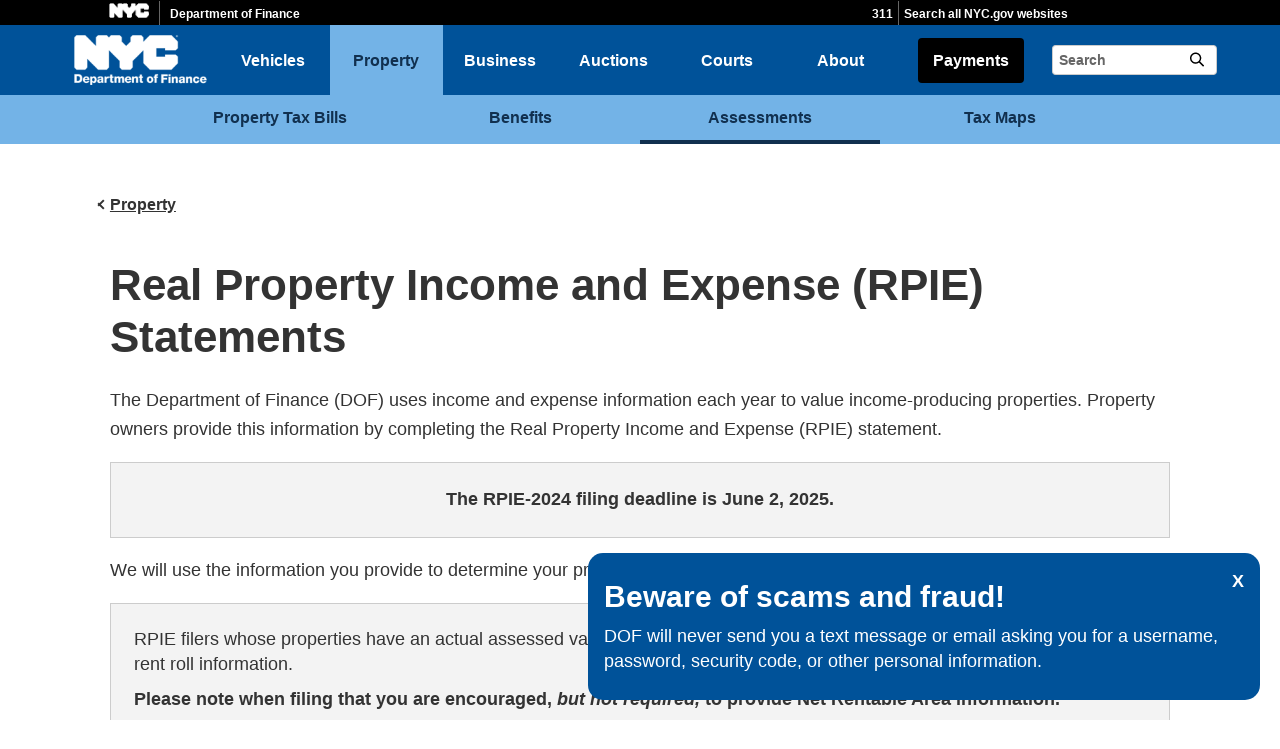

--- FILE ---
content_type: text/html;charset=UTF-8
request_url: https://www.nyc.gov/site/finance/taxes/property-rpie.page?_cldee=zgGmaa68prHU95F2uRahGc3O95BFE-hHPbxYOqrgyMwkL960PpGjpMQuE-imkqJF&recipientid=contact-5d082deac0d4e911a99c001dd8308076-3c7f691c7ebd4356be6e8e5f85f93af6&esid=f059ae61-77d0-ec11-a7b4-001dd8309a71
body_size: 5123
content:
<!DOCTYPE html>
<html>
<head>
<META http-equiv="Content-Type" content="text/html; charset=UTF-8">
<title>Page Moved - DOF</title>
<!--fixed-layout-->
<!--ls:begin[stylesheet]-->
<link href="/iwov-resources/fixed-layout/3-Row Simple.css" type="text/css" rel="stylesheet">
<!--ls:end[stylesheet]-->
<!--ls:begin[meta-keywords]-->
<meta name="keywords" content="">
<!--ls:end[meta-keywords]-->
<!--ls:begin[meta-description]-->
<meta name="description" content="">
<!--ls:end[meta-description]-->
<!--ls:begin[custom-meta-data]-->
<!--ls:end[custom-meta-data]-->
<!--ls:begin[meta-vpath]-->
<meta name="vpath" content="">
<!--ls:end[meta-vpath]-->
<!--ls:begin[meta-page-locale-name]-->
<meta name="page-locale-name" content="">
<!--ls:end[meta-page-locale-name]-->
<!--
					ls:begin[pre-head-injection]
				--><!--
					ls:end[pre-head-injection]
				--><!--
					ls:begin[social_media_injection]
				--><!--
					ls:end[social_media_injection]
				--><!--ls:begin[head-injection]--><meta http-equiv="refresh" content="0;URL=/site/finance/property/property-rpie.page"><meta charset="utf-8" /><!--[if IE]>        <meta http-equiv="X-UA-Compatible" content="IE=edge,chrome=1">        <![endif]--><meta name="viewport" content="width=device-width, initial-scale=1.0, maximum-scale=1.0, minimum-scale=1.0"/><!-- Google Translate Plugin --><meta name="google-translate-customization" content="4707bd7f535893a0-45bca7b6a97e5a2d-g609df9381571b349-c"/><!--[if lt IE 9]>            <script src="/assets/home/js/libs/html5shiv.js" type="text/javascript"></script>        <![endif]--><!-- GLOBAL STYLES --><link href="/assets/home/css/css-min/global.css" media="screen" rel="stylesheet" type="text/css" /><link href="/assets/home/css/css-min/module.css" media="screen" rel="stylesheet" type="text/css" /><!-- PRINT STYLE --><link rel="stylesheet" href="/assets/home/css/print.css" type="text/css" media="print" /><!-- PAGE SPECIFIC STYLES --><link href="/assets/home/css/includes/header-agencies.css" media="screen" rel="stylesheet" type="text/css" /><link href="/assets/home/css/modules/news-panel.css" media="screen" rel="stylesheet" type="text/css" /><link href="/assets/home/css/modules/share-icons.css" media="screen" rel="stylesheet" type="text/css" /><link href="/assets/home/css/modules/agencies-about-links.css" media="screen" rel="stylesheet" type="text/css" /><link href="/assets/home/css/modules/programs-and-initiatives.css" media="screen" rel="stylesheet" type="text/css" /><!--<link href="/assets/finance/css/pages/agencies/inside.css" media="screen" rel="stylesheet" type="text/css" />--><!-- centralized css --><link href="/assets/home/css/pages/agencies/inside.css" media="screen" rel="stylesheet" type="text/css" /><link href="/assets/finance/css/agency-styles.css" media="screen" rel="stylesheet" type="text/css" /><!--[if (gte IE 6)&(lte IE 8)]>        <script type="text/javascript" src="/assets/home/js/libs/selectivizr.js"></script>        <![endif]--><!--[if IE 8]>        <script type="text/javascript" src="/assets/home/js/libs/respond.min.js"></script>        <![endif]--><script src="/assets/home/js/libs/modernizr-2.6.2.min.js" type="text/javascript"></script><!--ls:end[head-injection]--><!--ls:begin[tracker-injection]--><!--ls:end[tracker-injection]--><!--ls:begin[script]--><!--ls:end[script]-->
                              <script>!function(a){var e="https://s.go-mpulse.net/boomerang/",t="addEventListener";if("False"=="True")a.BOOMR_config=a.BOOMR_config||{},a.BOOMR_config.PageParams=a.BOOMR_config.PageParams||{},a.BOOMR_config.PageParams.pci=!0,e="https://s2.go-mpulse.net/boomerang/";if(window.BOOMR_API_key="QMXLB-WG9C2-LTK58-FW2PB-6ST8X",function(){function n(e){a.BOOMR_onload=e&&e.timeStamp||(new Date).getTime()}if(!a.BOOMR||!a.BOOMR.version&&!a.BOOMR.snippetExecuted){a.BOOMR=a.BOOMR||{},a.BOOMR.snippetExecuted=!0;var i,_,o,r=document.createElement("iframe");if(a[t])a[t]("load",n,!1);else if(a.attachEvent)a.attachEvent("onload",n);r.src="javascript:void(0)",r.title="",r.role="presentation",(r.frameElement||r).style.cssText="width:0;height:0;border:0;display:none;",o=document.getElementsByTagName("script")[0],o.parentNode.insertBefore(r,o);try{_=r.contentWindow.document}catch(O){i=document.domain,r.src="javascript:var d=document.open();d.domain='"+i+"';void(0);",_=r.contentWindow.document}_.open()._l=function(){var a=this.createElement("script");if(i)this.domain=i;a.id="boomr-if-as",a.src=e+"QMXLB-WG9C2-LTK58-FW2PB-6ST8X",BOOMR_lstart=(new Date).getTime(),this.body.appendChild(a)},_.write("<bo"+'dy onload="document._l();">'),_.close()}}(),"".length>0)if(a&&"performance"in a&&a.performance&&"function"==typeof a.performance.setResourceTimingBufferSize)a.performance.setResourceTimingBufferSize();!function(){if(BOOMR=a.BOOMR||{},BOOMR.plugins=BOOMR.plugins||{},!BOOMR.plugins.AK){var e=""=="true"?1:0,t="",n="gqh427qx3icve2lqermq-f-ff76eb0d0-clientnsv4-s.akamaihd.net",i="false"=="true"?2:1,_={"ak.v":"39","ak.cp":"1071053","ak.ai":parseInt("181928",10),"ak.ol":"0","ak.cr":9,"ak.ipv":4,"ak.proto":"h2","ak.rid":"bf1eeceb","ak.r":47394,"ak.a2":e,"ak.m":"dscb","ak.n":"essl","ak.bpcip":"52.15.205.0","ak.cport":34824,"ak.gh":"23.33.84.203","ak.quicv":"","ak.tlsv":"tls1.3","ak.0rtt":"","ak.0rtt.ed":"","ak.csrc":"-","ak.acc":"","ak.t":"1768957017","ak.ak":"hOBiQwZUYzCg5VSAfCLimQ==J2yxbRCgg+XuxlEH3muvBdj7F6VO0fub5ipoAWKc9wkj4vHrjlKQFKonUemMiYPDJo7I7qDGL7FfrvMtp2VAd6Z4b7NF2X060GHy+1XBWwZWdEKRgk27ReaWYeOKVYCNFivWAB2rKaJNqGKMSVpL23TX9nwwMHbLutSyS5e3A55L3vzpkP7YqK/qYcw8MMyW4wx0pO8uShAkGSdj4Id7ljmi0Ermls/+G2S9Ien6ztuEn6PPcc2gEqN39PRuvyLjeTG5aAXPCrRzQ/9drxDy2Du9SzfLmfXbOR+6Y41XR8D3B10QZv9sNivfwQJQBWzkgpae6ITq3O5zldnwVhbqIGwXUO2xfZFzDhwhNW0hI1AdKeefMp6Mw0l7ZdMudY9fu0V8Ci6EF2S5eDItbNudWRRgHJjUDYdqGjYNZVaz+xA=","ak.pv":"105","ak.dpoabenc":"","ak.tf":i};if(""!==t)_["ak.ruds"]=t;var o={i:!1,av:function(e){var t="http.initiator";if(e&&(!e[t]||"spa_hard"===e[t]))_["ak.feo"]=void 0!==a.aFeoApplied?1:0,BOOMR.addVar(_)},rv:function(){var a=["ak.bpcip","ak.cport","ak.cr","ak.csrc","ak.gh","ak.ipv","ak.m","ak.n","ak.ol","ak.proto","ak.quicv","ak.tlsv","ak.0rtt","ak.0rtt.ed","ak.r","ak.acc","ak.t","ak.tf"];BOOMR.removeVar(a)}};BOOMR.plugins.AK={akVars:_,akDNSPreFetchDomain:n,init:function(){if(!o.i){var a=BOOMR.subscribe;a("before_beacon",o.av,null,null),a("onbeacon",o.rv,null,null),o.i=!0}return this},is_complete:function(){return!0}}}}()}(window);</script></head>
<body id="page">
<!--ls:begin[body]--><div class="ls-canvas page" id="outer-wrap">
<div class="ls-row" id="inner-wrap">
<div class="ls-fxr" id="ls-gen79803668-ls-fxr">
<div class="ls-col" id="ls-row-1-col-1">
<div class="ls-col-body" id="ls-gen79803669-ls-col-body">
<div class="ls-row main-header" id="top">
<div class="ls-fxr" id="ls-gen79803670-ls-fxr">
<div class="ls-col block" id="ls-row-1-col-1-row-1-col-1">
<div class="ls-col-body" id="ls-gen79803671-ls-col-body">
<div class="ls-row" id="ls-row-1-col-1-row-1-col-1-row-1">
<div class="ls-fxr" id="ls-gen79803672-ls-fxr">
<div class="ls-area" id="ls-row-1-col-1-row-1-col-1-row-1-area-1">
<div class="ls-area-body" id="ls-gen79803673-ls-area-body">
<div class="ls-cmp-wrap ls-1st" id="w1774966054853804032">
<!--ls:begin[component-1774966054853804032]-->
<div class="iw_component" id="1774966054853804032">
</div>
<!--ls:end[component-1774966054853804032]-->
</div>
<div class="ls-cmp-wrap" id="w1774966054853804035">
<!--ls:begin[component-1774966054853804035]-->
<div class="iw_component" id="1774966054853804035"><div class="agency-header">
<div class="upper-header-black">
<div class="container">
<span class="upper-header-left"><a href="http://www1.nyc.gov"><img src="/assets/home/images/global/nyc_white.png" alt="NYC" class="small-nyc-logo"></a><img src="/assets/home/images/global/upper-header-divider.gif" alt=""><span class="upper-header-black-title">Department of Finance</span></span><span class="upper-header-padding"></span><span class="upper-header-right"><span class="upper-header-three-one-one"><a href="/311/index.page">311</a></span><img src="/assets/home/images/global/upper-header-divider.gif" alt=""><span class="upper-header-search"><a href="/home/search/index.page">Search all NYC.gov websites</a></span></span>
</div>
</div>
</div><div role="banner" id="top" class="main-header">
<div class="block">
<div class="header-top">
<div class="container">
<a href="#" class="toggle-mobile-side-nav visible-phone" id="nav-open-btn">Menu</a><span class="welcome-text hidden-phone agency-header"></span>
<div class="agency-logo-wrapper">
<a href="/site/finance/index.page"><img class="agency-logo" src="/assets/finance/images/content/header/nyc_finance_logo.png" alt="Official logo of the NYC Department of Finance"></a>
</div>
<div class="hidden-phone" id="header-links">
<div class="language-selector">
<div id="google_translate_element"></div>
</div>
<a class="text-size hidden-phone" href="http://www1.nyc.gov/home/text-size.page">Text-Size</a>
</div>
<a href="#" class="visible-phone nav-sprite-mobile" id="toggle-mobile-search"><span class="hidden">Search</span></a>
</div>
</div>
<div class="container nav-outer">
<nav role="navigation" class="hidden-phone" id="nav">
<div class="block">
<h2 class="block-title visible-phone"></h2>
</div>
</nav>
<div class="global-input-search">
<form method="GET" action="/home/search/index.page" name="filter-search-form" class="hidden hidden-phone" id="global-search-form1">
<div class="field-search">
<input type="submit" class="ico-search btn-filter-search" value="" aria-hidden="true">
<div class="input-padding">
<input type="text" name="search-terms" placeholder="Search" class="input-search input-black filter-item placeholder"><input type="hidden" name="sitesearch" value="www1.nyc.gov/site/finance"><span class="reader-only"><input value="search" type="submit"></span>
</div>
</div>
</form>
</div>
<div class="global-input-search visible-phone hidden-phone" id="nav-top-searches">
<div class="block">
<form class="hidden" method="GET" action="/home/search/index.page" name="filter-search-form" id="global-search-form2">
<div class="field-search">
<input value="" class="ico-search btn-filter-search" type="submit">
<div class="input-padding">
<input class="input-search input-black filter-item" placeholder="Search" name="search-terms" type="text"><input type="hidden" name="sitesearch" value="www1.nyc.gov/site/finance">
</div>
</div>
</form>
</div>
</div>
</div>
</div>
</div>
</div>
<!--ls:end[component-1774966054853804035]-->
</div>
</div>
</div>
<div class="ls-row-clr"></div>
</div>
</div>
</div>
</div>
<div class="ls-row-clr"></div>
</div>
</div>
<div class="ls-row main" id="main">
<div class="ls-fxr" id="ls-gen79803674-ls-fxr">
<div class="ls-area" id="ls-row-1-col-1-row-2-area-1">
<div class="ls-area-body" id="ls-gen79803675-ls-area-body">
<div class="ls-cmp-wrap ls-1st" id="w1774966054853804033">
<!--ls:begin[component-1774966054853804033]-->
<div class="iw_component" id="1774966054853804033">
</div>
<!--ls:end[component-1774966054853804033]-->
</div>
<div class="ls-cmp-wrap" id="w1774966054853804036">
<!--ls:begin[component-1774966054853804036]-->
<div class="iw_component" id="1774966054853804036"><!-- Left nav component --><div class="row">
<div class="container content-container">
<div class="span3 agencies-about-links">
<div class="agencies-about-share">
<div class="share">
<a target="_blank" href="#"><span class="facebook_custom" data-url="http://10.155.43.177:8004/site/finance/taxes/property-rpie.page?_cldee=zgGmaa68prHU95F2uRahGc3O95BFE-hHPbxYOqrgyMwkL960PpGjpMQuE-imkqJF&recipientid=contact-5d082deac0d4e911a99c001dd8308076-3c7f691c7ebd4356be6e8e5f85f93af6&esid=f059ae61-77d0-ec11-a7b4-001dd8309a71" data-title="Page Moved - DOF"></span></a><a target="_blank" href="#"><span class="twitter_custom" data-url="http://10.155.43.177:8004/site/finance/taxes/property-rpie.page?_cldee=zgGmaa68prHU95F2uRahGc3O95BFE-hHPbxYOqrgyMwkL960PpGjpMQuE-imkqJF&recipientid=contact-5d082deac0d4e911a99c001dd8308076-3c7f691c7ebd4356be6e8e5f85f93af6&esid=f059ae61-77d0-ec11-a7b4-001dd8309a71" data-title="Page Moved - DOF"></span></a><a target="_blank" href="#"><span class="googleplus_custom" data-url="http://10.155.43.177:8004/site/finance/taxes/property-rpie.page?_cldee=zgGmaa68prHU95F2uRahGc3O95BFE-hHPbxYOqrgyMwkL960PpGjpMQuE-imkqJF&recipientid=contact-5d082deac0d4e911a99c001dd8308076-3c7f691c7ebd4356be6e8e5f85f93af6&esid=f059ae61-77d0-ec11-a7b4-001dd8309a71" data-title="Page Moved - DOF"></span></a><a target="_blank" href="#"><span class="tumblr_custom" data-url="http://10.155.43.177:8004/site/finance/taxes/property-rpie.page?_cldee=zgGmaa68prHU95F2uRahGc3O95BFE-hHPbxYOqrgyMwkL960PpGjpMQuE-imkqJF&recipientid=contact-5d082deac0d4e911a99c001dd8308076-3c7f691c7ebd4356be6e8e5f85f93af6&esid=f059ae61-77d0-ec11-a7b4-001dd8309a71" data-title="Page Moved - DOF"></span></a><a href="#"><span class="email_custom" data-url="http://10.155.43.177:8004/site/finance/taxes/property-rpie.page?_cldee=zgGmaa68prHU95F2uRahGc3O95BFE-hHPbxYOqrgyMwkL960PpGjpMQuE-imkqJF&recipientid=contact-5d082deac0d4e911a99c001dd8308076-3c7f691c7ebd4356be6e8e5f85f93af6&esid=f059ae61-77d0-ec11-a7b4-001dd8309a71" data-title="Page Moved - DOF"></span></a>Share</div>
<div class="print-event hidden-phone hidden-tablet">
<img alt="" src="/assets/home/images/global/print.png"><span class="print-label"> Print </span>
</div>
</div>
</div>
<div class="span9 about-main-image">
<div class="span6 about-description"><div align="center"><p>The Department of Finance has recently redesigned its website and this page has moved. Please update your bookmark to:<br><br><a href="https://www.nyc.gov/site/finance/property/property-rpie.page">https://www.nyc.gov/site/finance/property/property-rpie.page</a></p><p>You will be redirected in 5 seconds, or click on the link above.</p></div></div>
</div>
</div>
</div>
</div>
<!--ls:end[component-1774966054853804036]-->
</div>
<div class="ls-cmp-wrap" id="w1774966054853804037">
<!--ls:begin[component-1774966054853804037]-->
<div class="iw_component" id="1774966054853804037">
</div>
<!--ls:end[component-1774966054853804037]-->
</div>
<div class="ls-cmp-wrap" id="w1774966054853804038">
<!--ls:begin[component-1774966054853804038]-->
<div class="iw_component" id="1774966054853804038"><!--Do not display agency programs.-->
</div>
<!--ls:end[component-1774966054853804038]-->
</div>
</div>
</div>
<div class="ls-row-clr"></div>
</div>
</div>
<div class="ls-row" id="ls-row-1-col-1-row-3">
<div class="ls-fxr" id="ls-gen79803676-ls-fxr">
<div class="ls-area" id="ls-row-1-col-1-row-3-area-1">
<div class="ls-area-body" id="ls-gen79803677-ls-area-body">
<div class="ls-cmp-wrap ls-1st" id="w1774966054853804034">
<!--ls:begin[component-1774966054853804034]-->
<div class="iw_component" id="1774966054853804034"><div class="row">
<footer>
<div class="container">
<div class="span9 footer-links">
<a href="/main">nyc.gov home</a><a href="/main/services">Services</a><a href="/main/events/?">Events</a><a href="/main/your-government">Your government</a><a href="https://portal.311.nyc.gov/">311</a><a href="/main/your-government/contact-nyc-government">Contact NYC government</a><a href="https://www.nycvotes.org/">Register to vote</a><a href="https://a858-nycnotify.nyc.gov/notifynyc/">Emergency alerts </a><a href="https://cityjobs.nyc.gov/">Careers</a><a href="/main/forms/website-feedback">Website feedback</a><a href="https://www.nyc.gov/site/mopd/resources/digital-accessibility.page">Accessibility resources</a><a href="/main/nyc-gov-privacy-policy">Privacy policy</a><a href="/main/terms-of-use">Terms of use</a><a href="/main/about-our-content">About nyc.gov content</a>
</div>
<div class="span3">
<span class="logo-nyc">NYC</span>
<form class="form-search" method="get" action="/home/search/index.page">
<input type="text" placeholder="Search" class="input-search placeholder" name="search-terms"><button class="ico-search">Search</button>
</form>
<div class="copyright"><p>&copy; City of New York. 2025 All Rights Reserved. NYC is a trademark and service mark of the City of New York.</p>
<!-- nyc footer 07-16-2025 --></div>
</div>
</div>
</footer>
</div>
</div>
<!--ls:end[component-1774966054853804034]-->
</div>
</div>
</div>
<div class="ls-row-clr"></div>
</div>
</div>
</div>
</div>
<div class="ls-row-clr"></div>
</div>
</div>
</div><!--ls:end[body]--><!--ls:begin[page_track]--><!--ls:end[page_track]--></body>
<!--ls:begin[foot-injection]--><!-- GLOBAL JAVASCRIPT INCLUDES (/js/_global.js.html.erb) --><script src="/assets/home/js/libs/jquery-1.9.1.js" type="text/javascript"></script><script src="/assets/home/js/libs/jquery-ui-1.10.1.custom.min.js" type="text/javascript"></script><script src="/assets/home/js/libs/i18n/jquery-ui-i18n.js" type="text/javascript"></script><script src="/assets/home/js/utils.js" type="text/javascript"></script><script src="/assets/home/js/libs/class.js" type="text/javascript"></script><script src="/assets/home/js/classes/NYC.MainNav.js" type="text/javascript"></script><script src="/assets/home/js/classes/NYC.MobileNav.js" type="text/javascript"></script><script src="/assets/home/js/classes/NYC.Global.js" type="text/javascript"></script><script src="/assets/home/js/libs/ZeroClipboard.min.js" type="text/javascript"></script><script src="/assets/home/js/classes/NYC.InfoShare.js" type="text/javascript"></script><script src="/assets/home/js/classes/NYC.ProgramsAndInitiatives.js" type="text/javascript"></script><script src="/assets/home/js/share.js" type="text/javascript"></script><script src="/assets/home/js/libs/jquery.colorbox-min.js" type="text/javascript"></script><!-- IE7 support for JSON --><!--[if (gte IE 6)&(lte IE 8)]>        <script src="/assets/home/js/libs/json2.js" type="text/javascript"></script>        <![endif]--><!-- PAGE SPECIFIC JAVASCRIPT --><script src="/assets/home/js/pages/agencies/about.js" type="text/javascript"></script><script src="https://maps.googleapis.com/maps/api/js?v=3.exp&amp;sensor=false"></script><!-- Google Translate Plugin --><script type="text/javascript">            function googleTranslateElementInit() {                new google.translate.TranslateElement({pageLanguage: 'en', layout: google.translate.TranslateElement.InlineLayout.SIMPLE, autoDisplay: false}, 'google_translate_element');            }        </script><script type="text/javascript" src="//translate.google.com/translate_a/element.js?cb=googleTranslateElementInit"></script><!-- webtrends --><script type="text/javascript" src="/assets/finance/js/agencies/agency-wt.js"></script><script type="text/javascript" src="/assets/home/js/webtrends/webtrends_v10.js"></script><!-- End Analytics Tagging 8/4/14 TL. (NYC.gov Specific) --><!--ls:end[foot-injection]--></html></html>


--- FILE ---
content_type: text/html;charset=UTF-8
request_url: https://www.nyc.gov/site/finance/property/property-rpie.page
body_size: 7943
content:
<!DOCTYPE html>
<html>
<head>
<META http-equiv="Content-Type" content="text/html; charset=UTF-8">
<title>Real Property Income and Expense (RPIE) Statements</title>
<!--fixed-layout-->
<!--ls:begin[stylesheet]-->
<link href="/iwov-resources/fixed-layout/3-Row Simple.css" type="text/css" rel="stylesheet">
<!--ls:end[stylesheet]-->
<!--ls:begin[meta-keywords]-->
<meta name="keywords" content="">
<!--ls:end[meta-keywords]-->
<!--ls:begin[meta-description]-->
<meta name="description" content="">
<!--ls:end[meta-description]-->
<!--ls:begin[custom-meta-data]-->
<!--ls:end[custom-meta-data]-->
<!--ls:begin[meta-vpath]-->
<meta name="vpath" content="">
<!--ls:end[meta-vpath]-->
<!--ls:begin[meta-page-locale-name]-->
<meta name="page-locale-name" content="">
<!--ls:end[meta-page-locale-name]-->
<!--
					ls:begin[pre-head-injection]
				--><!--
					ls:end[pre-head-injection]
				--><!--
					ls:begin[social_media_injection]
				--><!--
					ls:end[social_media_injection]
				--><!--ls:begin[head-injection]--><meta charset="utf-8" /><!--[if IE]>        <meta http-equiv="X-UA-Compatible" content="IE=edge,chrome=1">        <![endif]--><meta name="viewport" content="width=device-width, initial-scale=1.0"/><!-- Google Translate Plugin --><meta name="google-translate-customization" content="4707bd7f535893a0-45bca7b6a97e5a2d-g609df9381571b349-c"/><!--[if lt IE 9]>            <script src="/assets/home/js/libs/html5shiv.js" type="text/javascript"></script>        <![endif]--><!-- GLOBAL STYLES --><link href="/assets/home/css/css-min/global.css" media="screen" rel="stylesheet" type="text/css" /><link href="/assets/home/css/css-min/module.css" media="screen" rel="stylesheet" type="text/css" /><!-- PRINT STYLE --><link rel="stylesheet" href="/assets/home/css/print.css" type="text/css" media="print" /><!-- PAGE SPECIFIC STYLES --><link href="/assets/home/css/includes/header-agencies.css" media="screen" rel="stylesheet" type="text/css" /><link href="/assets/home/css/modules/news-panel.css" media="screen" rel="stylesheet" type="text/css" /><link href="/assets/home/css/modules/share-icons.css" media="screen" rel="stylesheet" type="text/css" /><link href="/assets/home/css/modules/agencies-about-links.css" media="screen" rel="stylesheet" type="text/css" /><link href="/assets/home/css/modules/programs-and-initiatives.css" media="screen" rel="stylesheet" type="text/css" /><!--<link href="/assets/finance/css/pages/agencies/inside.css" media="screen" rel="stylesheet" type="text/css" />--><!-- centralized css --><link href="/assets/home/css/pages/agencies/inside.css" media="screen" rel="stylesheet" type="text/css" /><link href="/assets/finance/css/agency-styles.css" media="screen" rel="stylesheet" type="text/css" /><!--[if (gte IE 6)&(lte IE 8)]>        <script type="text/javascript" src="/assets/home/js/libs/selectivizr.js"></script>        <![endif]--><!--[if IE 8]>        <script type="text/javascript" src="/assets/home/js/libs/respond.min.js"></script>        <![endif]--><script src="/assets/home/js/libs/modernizr-2.6.2.min.js" type="text/javascript"></script><!--ls:end[head-injection]--><!--ls:begin[tracker-injection]--><!--ls:end[tracker-injection]--><!--ls:begin[script]--><!--ls:end[script]-->
                              <script>!function(a){var e="https://s.go-mpulse.net/boomerang/",t="addEventListener";if("False"=="True")a.BOOMR_config=a.BOOMR_config||{},a.BOOMR_config.PageParams=a.BOOMR_config.PageParams||{},a.BOOMR_config.PageParams.pci=!0,e="https://s2.go-mpulse.net/boomerang/";if(window.BOOMR_API_key="QMXLB-WG9C2-LTK58-FW2PB-6ST8X",function(){function n(e){a.BOOMR_onload=e&&e.timeStamp||(new Date).getTime()}if(!a.BOOMR||!a.BOOMR.version&&!a.BOOMR.snippetExecuted){a.BOOMR=a.BOOMR||{},a.BOOMR.snippetExecuted=!0;var i,_,o,r=document.createElement("iframe");if(a[t])a[t]("load",n,!1);else if(a.attachEvent)a.attachEvent("onload",n);r.src="javascript:void(0)",r.title="",r.role="presentation",(r.frameElement||r).style.cssText="width:0;height:0;border:0;display:none;",o=document.getElementsByTagName("script")[0],o.parentNode.insertBefore(r,o);try{_=r.contentWindow.document}catch(O){i=document.domain,r.src="javascript:var d=document.open();d.domain='"+i+"';void(0);",_=r.contentWindow.document}_.open()._l=function(){var a=this.createElement("script");if(i)this.domain=i;a.id="boomr-if-as",a.src=e+"QMXLB-WG9C2-LTK58-FW2PB-6ST8X",BOOMR_lstart=(new Date).getTime(),this.body.appendChild(a)},_.write("<bo"+'dy onload="document._l();">'),_.close()}}(),"".length>0)if(a&&"performance"in a&&a.performance&&"function"==typeof a.performance.setResourceTimingBufferSize)a.performance.setResourceTimingBufferSize();!function(){if(BOOMR=a.BOOMR||{},BOOMR.plugins=BOOMR.plugins||{},!BOOMR.plugins.AK){var e=""=="true"?1:0,t="",n="gqh427qx3icve2lqeroa-f-058224db6-clientnsv4-s.akamaihd.net",i="false"=="true"?2:1,_={"ak.v":"39","ak.cp":"1071053","ak.ai":parseInt("181928",10),"ak.ol":"0","ak.cr":9,"ak.ipv":4,"ak.proto":"h2","ak.rid":"bf1f030d","ak.r":47394,"ak.a2":e,"ak.m":"dscb","ak.n":"essl","ak.bpcip":"52.15.205.0","ak.cport":34824,"ak.gh":"23.33.84.203","ak.quicv":"","ak.tlsv":"tls1.3","ak.0rtt":"","ak.0rtt.ed":"","ak.csrc":"-","ak.acc":"","ak.t":"1768957020","ak.ak":"hOBiQwZUYzCg5VSAfCLimQ==4HVHLokuYkLfhI/EX6yMPrTljJUGf1xsqA8hnOlP3DMNI3A35wbnwsOOicdUM5VZrjPUkUwoDN5oJZ8ZpX/[base64]/QTyeomVCHW1D6KJdo0MIMGKGSjaktrGzoaMLPQMbZuXn7EHz653ZLYiy9tpLSmqIkrWErGxGJdkTi1LkdBImFVZDMuz1mc=","ak.pv":"105","ak.dpoabenc":"","ak.tf":i};if(""!==t)_["ak.ruds"]=t;var o={i:!1,av:function(e){var t="http.initiator";if(e&&(!e[t]||"spa_hard"===e[t]))_["ak.feo"]=void 0!==a.aFeoApplied?1:0,BOOMR.addVar(_)},rv:function(){var a=["ak.bpcip","ak.cport","ak.cr","ak.csrc","ak.gh","ak.ipv","ak.m","ak.n","ak.ol","ak.proto","ak.quicv","ak.tlsv","ak.0rtt","ak.0rtt.ed","ak.r","ak.acc","ak.t","ak.tf"];BOOMR.removeVar(a)}};BOOMR.plugins.AK={akVars:_,akDNSPreFetchDomain:n,init:function(){if(!o.i){var a=BOOMR.subscribe;a("before_beacon",o.av,null,null),a("onbeacon",o.rv,null,null),o.i=!0}return this},is_complete:function(){return!0}}}}()}(window);</script></head>
<body id="page">
<!--ls:begin[body]--><div class="ls-canvas page" id="outer-wrap">
<div class="ls-row" id="inner-wrap">
<div class="ls-fxr" id="ls-gen54019216-ls-fxr">
<div class="ls-col" id="ls-row-1-col-1">
<div class="ls-col-body" id="ls-gen54019217-ls-col-body">
<div class="ls-row main-header" id="top">
<div class="ls-fxr" id="ls-gen54019218-ls-fxr">
<div class="ls-col block" id="ls-row-1-col-1-row-1-col-1">
<div class="ls-col-body" id="ls-gen54019219-ls-col-body">
<div class="ls-row" id="ls-row-1-col-1-row-1-col-1-row-1">
<div class="ls-fxr" id="ls-gen54019220-ls-fxr">
<div class="ls-area" id="ls-row-1-col-1-row-1-col-1-row-1-area-1">
<div class="ls-area-body" id="ls-gen54019221-ls-area-body">
<div class="ls-cmp-wrap ls-1st" id="w1411686945047">
<!--ls:begin[component-1411686945047]-->
<div class="iw_component" id="1411686945047">
</div>
<!--ls:end[component-1411686945047]-->
</div>
<div class="ls-cmp-wrap" id="w1411686945048">
<!--ls:begin[component-1411686945048]-->
<div class="iw_component" id="1411686945048"><div class="agency-header">
<div class="upper-header-black">
<div class="container">
<span class="upper-header-left"><a href="http://www1.nyc.gov"><img src="/assets/home/images/global/nyc_white.png" alt="NYC" class="small-nyc-logo"></a><img src="/assets/home/images/global/upper-header-divider.gif" alt=""><span class="upper-header-black-title">Department of Finance</span></span><span class="upper-header-padding"></span><span class="upper-header-right"><span class="upper-header-three-one-one"><a href="/311/index.page">311</a></span><img src="/assets/home/images/global/upper-header-divider.gif" alt=""><span class="upper-header-search"><a href="/home/search/index.page">Search all NYC.gov websites</a></span></span>
</div>
</div>
</div><div role="banner" class="main-header">
<div class="block">
<div class="header-top">
<div class="container">
<a href="#" class="toggle-mobile-side-nav visible-phone" id="nav-open-btn">Menu</a><span class="welcome-text hidden-phone agency-header"></span>
<div class="agency-logo-wrapper">
<a href="/site/finance/index.page"><img class="agency-logo" src="/assets/finance/images/content/header/nyc_finance_logo.png" alt="Official logo of the NYC Department of Finance"></a>
</div>
<div class="hidden-phone" id="header-links">
<div class="language-gif">
<img src="/assets/home/images/global/language.gif" alt="Language"></div>
<div class="language-selector">
<div id="google_translate_element"></div>
</div>
<a class="text-size hidden-phone" href="http://www1.nyc.gov/home/text-size.page">Text-Size</a>
</div>
<a href="#" class="visible-phone nav-sprite-mobile" id="toggle-mobile-search"><span class="hidden">Search</span></a>
</div>
</div>
<div class="container nav-outer">
<nav role="navigation" class="hidden-phone" id="nav">
<div class="block">
<ul>
<li class="nav-home hidden-phone">
<a href="/site/finance/index.page">
                      Home</a>
</li>
<li>
<a href="/site/finance/vehicles/vehicles.page">Vehicles</a>
</li>
<li class="active">
<a href="/site/finance/property/property.page">Property</a>
</li>
<li>
<a href="/site/finance/business/business-info.page">Business</a>
</li>
<li>
<a href="/site/finance/vehicles/auctions.page">Auctions</a>
</li>
<li>
<a href="/site/finance/sheriff-courts/sheriff-courts.page">Courts</a>
</li>
<li>
<a href="/site/finance/about/about-us.page">About</a>
</li>
<li>
<a href="/site/finance/pay-now/pay.page">Payments</a>
</li>
<li class="hidden-phone toggle-search-wide-background-ico-search" id="toggle-search-wide"></li>
</ul>
</div>
</nav>
<div class="global-input-search">
<form method="GET" action="/home/search/index.page" name="filter-search-form" class="hidden hidden-phone" id="global-search-form1">
<div class="field-search">
<input style="color: transparent" type="submit" class="ico-search btn-filter-search" value="submit" aria-hidden="true">
<div class="input-padding">
<label for="search-header" class="sr-only">Search</label><input id="search-header" type="text" name="search-terms" placeholder="Search" class="input-search input-black filter-item placeholder"><input type="hidden" name="sitesearch" value="www1.nyc.gov/site/finance"><span class="reader-only"><input value="submit" aria-label="Submit" type="submit"></span>
</div>
</div>
</form>
</div>
<div class="global-input-search visible-phone hidden-phone" id="nav-top-searches">
<div class="block">
<form class="hidden" method="GET" action="/home/search/index.page" name="filter-search-form" id="global-search-form2">
<div class="field-search">
<input style="color: transparent" aria-label="Submit" value="Submit" class="ico-search btn-filter-search" type="submit">
<div class="input-padding">
<label for="search-header-2" class="sr-only">Search</label><input id="search-header-2" class="input-search input-black filter-item" placeholder="Search" name="search-terms" type="text"><input type="hidden" name="sitesearch" value="www1.nyc.gov/site/finance">
</div>
</div>
</form>
</div>
</div>
</div>
</div>
</div>
</div>
<!--ls:end[component-1411686945048]-->
</div>
</div>
</div>
<div class="ls-row-clr"></div>
</div>
</div>
</div>
</div>
<div class="ls-row-clr"></div>
</div>
</div>
<div class="ls-row main" id="main">
<div class="ls-fxr" id="ls-gen54019222-ls-fxr">
<div class="ls-area" id="ls-row-1-col-1-row-2-area-1">
<div class="ls-area-body" id="ls-gen54019223-ls-area-body">
<div class="ls-cmp-wrap ls-1st" id="w1411686945049">
<!--ls:begin[component-1411686945049]-->
<div class="iw_component" id="1411686945049"><div class="row">
<div class="subheader">
<div class="container">
<div class="subheader-button-row quatro">
<a class="main-filter-category" href="/site/finance/property/property-tax-bills.page">Property Tax Bills</a><a class="main-filter-category" href="/site/finance/property/property-tax-benefits.page">Benefits</a><a class="main-filter-category active" href="/site/finance/property/property-assessments.page">Assessments</a><a class="main-filter-category" href="/site/finance/property/property-dividing-and-merging-lots.page">Tax Maps</a>
</div>
</div>
</div>
</div>
</div>
<!--ls:end[component-1411686945049]-->
</div>
<div class="ls-cmp-wrap" id="w1411686945051">
<!--ls:begin[component-1411686945051]-->
<div class="iw_component" id="1411686945051"><!-- Left nav component --><div class="row">
<div class="container content-container">
<div class="span3 agencies-about-links">
<div class="agencies-about-share">
<div class="share">
<a aria-label="Share on facebook" target="_blank" href="#"><span aria-hidden="true" class="facebook_custom" data-url="https://www1.nyc.gov/site/finance/property/property-rpie.page?" data-title="Real Property Income and Expense (RPIE) Statements"></span></a><a aria-label="Share on twitter" target="_blank" href="#"><span aria-hidden="true" class="twitter_custom" data-url="https://www1.nyc.gov/site/finance/property/property-rpie.page?" data-title="Real Property Income and Expense (RPIE) Statements"></span></a><a aria-label="Share on google plus" target="_blank" href="#"><span aria-hidden="true" class="googleplus_custom" data-url="https://www1.nyc.gov/site/finance/property/property-rpie.page?" data-title="Real Property Income and Expense (RPIE) Statements"></span></a><a aria-label="Share on tumblr" target="_blank" href="#"><span aria-hidden="true" class="tumblr_custom" data-url="https://www1.nyc.gov/site/finance/property/property-rpie.page?" data-title="Real Property Income and Expense (RPIE) Statements"></span></a><a aria-label="Share in email" href="#"><span aria-hidden="true" class="email_custom" data-url="https://www1.nyc.gov/site/finance/property/property-rpie.page?" data-title="Real Property Income and Expense (RPIE) Statements"></span></a>
          Share
  </div>
<div class="print-event hidden-phone hidden-tablet">
<img alt="Print icon" src="/assets/home/images/global/print.png"><span class="print-label"> Print </span>
</div>
</div>
</div>
<div class="span9 about-main-image">
<div class="span6 about-description"><h1>Real Property Income and Expense (RPIE) Statements</h1>


<div class="abstract" style="margin-top: 1.25em;">
<p>The Department of Finance (DOF) uses income and expense information each year to value income-producing properties. Property owners provide this information by completing the Real Property Income and Expense (RPIE) statement.</p>



<div style="padding:1.25em 0;background:#f3f3f3;border:1px solid #ccc;margin:1em 0;text-align:center;font-weight:bold;">
The RPIE-2024 filing deadline is June 2, 2025.

</div>


<p> We will use the information you provide to determine your property’s value for the following tax year.</p>




<div style="line-height:1.4;padding: 1.25em;background:#f3f3f3;border:1px solid #ccc;margin:1em 0;">



<p>RPIE filers whose properties have an actual assessed value of $750,000 or more are required to file an addendum containing rent roll information. </p>

<p><strong>Please note when filing that you are encouraged, <em>but not required,</em> to provide Net Rentable Area information.</strong></p>

<p>See below for more information.</p>
</div>




<div style="margin: 1em 0;">

<div class="dof accordion-item">
<div class="accordion-heading"><a href="#">
<h4><i class="fa fa-caret-right" aria-hidden="true"></i>Who is required to file?</h4>
</a></div>
<div class="accordion-content" style="display: none;">
<ol>
<li>
<p>Regular RPIE Filing: Owners of income-producing properties with an actual assessed value of more than $40,000 on the tentative assessment roll must file a Real Property Income and Expense statement or a claim of exclusion. For more information and to find out if you can claim an exclusion, review the <a href="/assets/finance/downloads/pdf/rpie/rpiefilinginfo.pdf" target="_blank" rel="noopener">RPIE filing information</a> and <a href="/assets/finance/downloads/pdf/rpie/rpiefaq.pdf" target="_blank" rel="noopener">frequently asked questions</a>.</p>
<p>RPIE filers whose properties have an actual assessed value of $750,000 or more are required to file an addendum containing rent roll information. For more information, see the <a href="/site/finance/property/property-rpie-rent-roll.page">rent roll frequently asked questions</a>.</p>
</li>
<li>
<p>Storefront Registry Filing: You must register with the City if you own a property with ground-floor or second-floor commercial premises (storefronts). Visit the <a href="/site/finance/property/storefront-registry.page">Storefront Registry page</a> for more information about storefront registry filing.</p>
</li>
<li>
<p>Utility Property (REUC-RPIE) Filing: Owners of utility-related property and equipment are required to file an REUC-RPIE statement.</p>
</li>
</ol>
</div>
</div>
<!-- //who is required to file -->


<div class="dof accordion-item">
<div class="accordion-heading"><a href="#">
<h4><i class="fa fa-caret-right" aria-hidden="true"></i>Filing instructions: regular RPIE &amp; rent roll</h4>
</a></div>
<div class="accordion-content" style="display: none;">
<ol>






<li>


<p>To begin, proceed to <a href="/assets/finance/jump/smartfile-rpie-a.html" target="_blank" rel="noopener">File or Amend Your RPIE on SmartFile</a>.</p>


<p>Refer to the <a href="/assets/finance/downloads/pdf/rpie/rpie-statement-online-filing-user-guide.pdf" target="_blank">RPIE Statement Online Filing User Guide</a> for a step-by-step guide to the process.</p>



</li>
<li>
<p>You must use an NYC.ID to access this system. If you do not have an NYC.ID, you can <a href="/assets/finance/downloads/pdf/20pdf/nycid-user-guide.pdf" target="_blank" rel="noopener">create your NYC.ID</a> for free.</p>
</li>
<li>
<p>You can re-enter the system to amend or complete your RPIE using your NYC.ID at any time.</p>
</li>
</ol>
<p>Use <a href="/site/finance/property/property-rpie-forms.page">this table</a> for more information and instructions depending upon the type of property you own.</p>
<p>For more information about the rent roll, see the <a href="/site/finance/property/property-rpie-rent-roll.page">rent roll frequently asked questions</a>.</p>
</div>
</div>
<!-- //filing instructions: regular rpie & rent roll -->


<div class="dof accordion-item">
<div class="accordion-heading"><a href="#">
<h4><i class="fa fa-caret-right" aria-hidden="true"></i>Filing instructions: Storefront Registry</h4>
</a></div>
<div class="accordion-content">



<p>You must register your storefront by filing a Storefront Registration. There are separate registration statements for designated tax class one properties and tax class two and four properties. Make sure to select the registration statement that corresponds to your property’s tax class.</p>

<ol>
	<li>To begin, proceed to <a href="/assets/finance/jump/smartfile-sf-tc1.html" target="_blank">designated class one property</a> or to <a href="/assets/finance/jump/smartfile-sf-tc24.html" target="_blank">tax class two and four property</a> registration.

	<p>Refer to the <a href="/assets/finance/downloads/pdf/rpie/storefront-registry-user-guide-2024.pdf" target="_blank">Storefront Registry Online Filing User Guide</a> for a step-by-step guide to the process.</p>
	
	</li>

	<li>You will need an NYC.ID account to access this system. If you do not have an account, you can <a href="https://www1.nyc.gov/account/register.htm" target="_blank">create one</a> for free.</li>
</ol>


<p>Use <a href="/site/finance/property/property-rpie-forms.page">this table</a> to find storefront registry worksheets under “Required Filer.”</p>




</div>
</div>
<!-- //filing instructions: storefront registry -->

<div class="dof accordion-item">
<div class="accordion-heading"><a href="#">
<h4><i class="fa fa-caret-right" aria-hidden="true"></i>Filing instructions: utility properties	</h4>
</a></div>
<div class="accordion-content" style="display: none;">
<ol>
<li>
<p>Visit the <a href="/assets/finance/jump/rpie.html" target="_blank" rel="noopener">REUC-RPIE filing portal</a>. Help screens and form instructions are accessible from the top right hand of every screen.</p>
</li>
<li>
<p>Create a password for each property that you must file. You can re-enter the system to amend or complete your RPIE using this password. Utility owners will enter the pseudo-borough-block-lot number to start the filing.</p>
</li>
<li>
<p>Enter the requested information on each screen.</p>
</li>
<li>
<p>You will be instructed to submit the application electronically. The application is available to print for your records.</p>
</li>
<li>
<p>Each time the "Next" and "Back" buttons are used, data entered on the screen will be automatically saved.</p>
</li>
<li>
<p>To exit the system, close your browser.</p>
</li>
</ol>
<p>Use <a href="/site/finance/property/property-rpie-forms.page">this table</a> for more information and instructions depending upon the type of property you own.</p>
</div>
</div>
<!-- //filing instructions: utility properties -->

<div class="dof accordion-item">
<div class="accordion-heading"><a href="#">
<h4><i class="fa fa-caret-right" aria-hidden="true"></i>Non-compliance penalties</h4>
</a></div>
<div class="accordion-content" style="display: none;">
<p>Required filers who do not file an RPIE statement or claim of exclusion face the following penalties. Penalties are based on the final assessed value of the property.</p>
<table class="finance" border="1" align="center">
<tbody>
<tr class="header">
<td align="center"><strong>Assessed Value From</strong></td>
<td align="center"><strong>Assessed Value To</strong></td>
<td align="center"><strong>Penalty Amount</strong></td>
</tr>
<tr>
<td align="right">$40,001</td>
<td align="right">$99,999</td>
<td align="right">$300</td>
</tr>
<tr>
<td align="right">$100,000</td>
<td align="right">$249,999</td>
<td align="right">$750</td>
</tr>
<tr>
<td align="right">$250,000</td>
<td align="right">$499,999</td>
<td align="right">$1,500</td>
</tr>
<tr>
<td align="right">$500,000</td>
<td align="right">$999,999</td>
<td align="right">$3,000</td>
</tr>
<tr>
<td align="right">$1,000,000</td>
<td align="right">$4,999,999</td>
<td align="right">$5,000</td>
</tr>
<tr>
<td align="right">$5,000,000</td>
<td align="right">$9,999,999</td>
<td align="right">$20,000</td>
</tr>
<tr>
<td align="right">$10,000,000</td>
<td align="right">$14,999,999</td>
<td align="right">$40,000</td>
</tr>
<tr>
<td align="right">$15,000,000</td>
<td align="right">$24,999,999</td>
<td align="right">$60,000</td>
</tr>
<tr>
<td align="right">$25,000,000+</td>
<td align="right"><br></td>
<td align="right">$100,000</td>
</tr>
</tbody>
</table>
<p>Owners required to file a claim of exclusion who do not submit a claim will be fined $100 the first year. Owners who fail to file a claim of exclusion in two consecutive years will be fined $500. Owners who fail to file a claim of exclusion in three or more consecutive years will be fined $1,000.</p>
<p>Owners of income-producing property who fail to file an income and expense statement for three consecutive years may be subject to a penalty of five percent of the final actual assessed value of the property. Read more about <a href="/assets/finance/downloads/pdf/rpie/rpie_penalty_info.pdf" target="_blank" rel="noopener">non-filer penalties</a>.</p>
<p>Visit the <a href="/site/finance/property/property-rpie-non-compliance.page">RPIE Non-Compliance page</a> to see a list of properties from the current and past years which did not submit their required RPIE statement.</p>
</div>
</div>
<!-- //non-compliance penalties -->
</div>



<h2>Download all NYC property data</h2>

<p>The Department of Finance has made the data for all NYC properties available on the NYC Open Data portal for download. Visit the <a href="/site/finance/about/open-portal.page" target="_blank" rel="noopener">Open Data page</a> for more information.</p>

<h2>Subscribe to receive important notifications</h2>

<p>Visit our <a href="/site/finance/about/dof-subscription-center.page">Subscription page</a> to sign up for important notifications and updates from the Department of Finance.</p>
</div>
<!-- //abstract -->
<p>
<script type="text/javascript" src="https://analytics.clickdimensions.com/ts.js"> </script>
<script type="text/javascript"><!--
  var cdAnalytics = new clickdimensions.Analytics('analytics.clickdimensions.com');
  cdAnalytics.setAccountKey('ap2S4zozwCE6oiJbYrF6YC');
  cdAnalytics.setDomain('nyc.gov');
  cdAnalytics.setScore(typeof(cdScore) == "undefined" ? 0 : (cdScore == 0 ? null : cdScore));
  cdAnalytics.trackPage();
// --></script>
</p>
<p><br></p></div>
</div>
</div>
</div>
</div>
<!--ls:end[component-1411686945051]-->
</div>
<div class="ls-cmp-wrap" id="w1411686945052">
<!--ls:begin[component-1411686945052]-->
<div class="iw_component" id="1411686945052">
</div>
<!--ls:end[component-1411686945052]-->
</div>
<div class="ls-cmp-wrap" id="w1453781030588">
<!--ls:begin[component-1453781030588]-->
<div class="iw_component" id="1453781030588"><!--
         Do not display agency programs. 
    -->
</div>
<!--ls:end[component-1453781030588]-->
</div>
</div>
</div>
<div class="ls-row-clr"></div>
</div>
</div>
<div class="ls-row" id="ls-row-1-col-1-row-3">
<div class="ls-fxr" id="ls-gen54019224-ls-fxr">
<div class="ls-area" id="ls-row-1-col-1-row-3-area-1">
<div class="ls-area-body" id="ls-gen54019225-ls-area-body">
<div class="ls-cmp-wrap ls-1st" id="w1453781030589">
<!--ls:begin[component-1453781030589]-->
<div class="iw_component" id="1453781030589"><div class="row">
<footer>
<div class="container">
<div class="span9 footer-links">
<a href="/main">nyc.gov home</a><a href="/main/services">Services</a><a href="/main/events/?">Events</a><a href="/main/your-government">Your government</a><a href="https://portal.311.nyc.gov/">311</a><a href="/main/your-government/contact-nyc-government">Contact NYC government</a><a href="https://www.nycvotes.org/">Register to vote</a><a href="https://a858-nycnotify.nyc.gov/notifynyc/">Emergency alerts </a><a href="https://cityjobs.nyc.gov/">Careers</a><a href="/main/forms/website-feedback">Website feedback</a><a href="https://www.nyc.gov/site/mopd/resources/digital-accessibility.page">Accessibility resources</a><a href="/main/nyc-gov-privacy-policy">Privacy policy</a><a href="/main/terms-of-use">Terms of use</a><a href="/main/about-our-content">About nyc.gov content</a>
</div>
<div class="span3">
<span class="logo-nyc">NYC</span>
<form class="form-search" method="get" action="/home/search/index.page">
<label for="footer-search" class="sr-only">Search</label><input id="footer-search" type="text" placeholder="Search" class="input-search placeholder" name="search-terms"><button class="ico-search">Search</button>
</form>
<div class="copyright">
<div><p>&copy; City of New York. 2025 All Rights Reserved. NYC is a trademark and service mark of the City of New York.</p>
<!-- nyc footer 07-16-2025 --></div>
</div>
</div>
</div>
</footer>
</div>
</div>
<!--ls:end[component-1453781030589]-->
</div>
</div>
</div>
<div class="ls-row-clr"></div>
</div>
</div>
</div>
</div>
<div class="ls-row-clr"></div>
</div>
</div>
</div><!--ls:end[body]--><!--ls:begin[page_track]--><!--ls:end[page_track]--></body>
<!--ls:begin[foot-injection]--><!-- GLOBAL JAVASCRIPT INCLUDES (/js/_global.js.html.erb) --><script src="/assets/home/js/libs/jquery-1.9.1.js" type="text/javascript"></script><script src="/assets/home/js/libs/jquery-ui-1.10.1.custom.min.js" type="text/javascript"></script><script src="/assets/home/js/libs/i18n/jquery-ui-i18n.js" type="text/javascript"></script><script src="/assets/home/js/utils.js" type="text/javascript"></script><script src="/assets/home/js/libs/class.js" type="text/javascript"></script><script src="/assets/home/js/classes/NYC.MainNav.js" type="text/javascript"></script><script src="/assets/home/js/classes/NYC.MobileNav.js" type="text/javascript"></script><script src="/assets/home/js/classes/NYC.Global.js" type="text/javascript"></script><script src="/assets/home/js/libs/ZeroClipboard.min.js" type="text/javascript"></script><script src="/assets/home/js/classes/NYC.InfoShare.js" type="text/javascript"></script><script src="/assets/home/js/classes/NYC.ProgramsAndInitiatives.js" type="text/javascript"></script><script src="/assets/home/js/share.js" type="text/javascript"></script><script src="/assets/home/js/libs/jquery.colorbox-min.js" type="text/javascript"></script><!-- IE7 support for JSON --><!--[if (gte IE 6)&(lte IE 8)]>        <script src="/assets/home/js/libs/json2.js" type="text/javascript"></script>        <![endif]--><!-- PAGE SPECIFIC JAVASCRIPT --><script src="/assets/home/js/pages/agencies/about.js" type="text/javascript"></script><script src="https://maps.googleapis.com/maps/api/js?v=3.exp&amp;sensor=false"></script><!-- Google Translate Plugin --><script type="text/javascript">            function googleTranslateElementInit() {                new google.translate.TranslateElement({pageLanguage: 'en', layout: google.translate.TranslateElement.InlineLayout.SIMPLE, autoDisplay: false}, 'google_translate_element');            }        </script><script type="text/javascript" src="//translate.google.com/translate_a/element.js?cb=googleTranslateElementInit"></script><!-- webtrends --><script type="text/javascript" src="/assets/finance/js/agencies/agency-wt.js"></script><script type="text/javascript" src="/assets/home/js/webtrends/webtrends_v10.js"></script><!-- End Analytics Tagging 8/4/14 TL. (NYC.gov Specific) --><!--ls:end[foot-injection]--></html></html>


--- FILE ---
content_type: text/css
request_url: https://www.nyc.gov/assets/finance/css/agency-styles.css
body_size: 26430
content:
.dof-warning-banner-header {
    font-size: 30px;
}
 
.dof-warning-banner {
    padding: 1rem;
}
 
.dof-warning-closer {
    color: #fff;
    text-align: right;
}

/* utility classes - more to be added */


/* flex */
.justify-content-center {
  justify-content: center;
}

.justify-content-space-between {
  justify-content: space-between;
}

.align-items-center {
  align-items: center;
}

@media (max-width: 767px) {
  .flex-column-mobile {
    flex-direction: column;
  }
}


/* regular stylesheet */

.about-description {
	width: 100% !important;
  }

.footer + p {
  display: none;
}

#agencies-index div.row.bg-highlighted {
  background: none;
}
  
  
  #nav .active {
	background: #ba5b17 !important;
  }
  
  #main { margin-bottom: 0px;}
  
  #w1464115232674 { display:none;}
  
  /*search bug resolution*/
  
  div[id^="w14"] {
    position: relative;
  }

  #w1469043705967 { z-index: 0; }
  
  #w1469043705966 { z-index: 1; }
  
  .about-description { margin-bottom:0;}
  
@media (max-width: 767px) {
  #news-stories {
    display:  flex !important;
    flex-direction: column !important;
  }
  #marquee-online-tools {
  grid-template-columns: auto !important
}
.main-header #nav-top-searches {
background: none !important;
}
.main-header #nav-top-searches:not(.hidden-phone) {
    position: relative;
    border: none;
}
.marquee {
grid-template-columns: auto !important
}
}

@media (max-width: 860px) {
  #business-tax-types {
    display: block;
  }
  #business-tax-types .card, #business-tax-types h2 {
    margin-bottom: 2rem;
  }
}
 
  .subheader {
	background: #00539a !important;
	min-height: 0px;
  }
  
  .subheader a {
	background: #00539a !important;
  }

#more-news-link {
    margin-top: 3rem;
    display: inline-block;
    color: #00539A;
    text-align: right;
	text-decoration: underline;
}

#marquee-online-tools {
grid-template-columns: repeat(3, 1fr);
}

.page-header.footer {
  padding: 3rem 0 !important;
}
  

@media screen and (max-width: 767px) {
   .main-header #header-links {
    display: block !important;
    left: 0 !important;
    bottom: 5px !important;
  }
  
}


  .subheader a.main-filter-category,
  .subheader a.main-filter-category:link,
  .subheader a.main-filter-category:visited {
	background-color: #3171be !important;
	background-image: -moz-linear-gradient(bottom, rgba(227, 111, 30, 0.05) 0%, rgba(0, 0, 0, 0.05) 33.84%, rgba(0, 0, 0, 0.05) 42.85%, rgba(255, 255, 255, 0.05) 56.4%, rgba(255, 255, 255, 0.05) 66.67%, rgba(255, 255, 255, 0.05) 100%) !important;
	background-image: -o-linear-gradient(bottom, rgba(0, 0, 0, 0.05) 0%, rgba(0, 0, 0, 0.05) 33.84%, rgba(0, 0, 0, 0.05) 42.85%, rgba(255, 255, 255, 0.05) 56.4%, rgba(255, 255, 255, 0.05) 66.67%, rgba(255, 255, 255, 0.05) 100%) !important;
	background-image: -webkit-linear-gradient(bottom, rgba(0, 0, 0, 0.05) 0%, rgba(0, 0, 0, 0.05) 33.84%, rgba(0, 0, 0, 0.05) 42.85%, rgba(255, 255, 255, 0.05) 56.4%, rgba(255, 255, 255, 0.05) 66.67%, rgba(255, 255, 255, 0.05) 100%) !important;
	background-image: linear-gradient(bottom, rgba(0, 0, 0, 0.05) 0%, rgba(0, 0, 0, 0.05) 33.84%, rgba(0, 0, 0, 0.05) 42.85%, rgba(255, 255, 255, 0.05) 56.4%, rgba(255, 255, 255, 0.05) 66.67%, rgba(255, 255, 255, 0.05) 100%) !important;
  }
  
  .subheader a.main-filter-category:hover,
  .subheader a.main-filter-category:active,
  .subheader a.main-filter-category.active {
	border: 1px solid #fff !important;
	background-color: #00539a !important;
	background-image: none !important;
  }
  
  .agency-bottom-margin {
	margin-bottom: 20px;
  }
  
  .agency-home-resources-padding-ul li {
	padding: 20px 0 15px !important;
  }
  
  .agencies-index-ul li a {
	color: #000000;
  }
  
  /* line 20, by-the-number.scss */
  .column.span3 {
	margin: 0 2% 30px 0;
  }
  
  @media (max-width: 767px) {
	/* line 20, by-the-number.scss */
	.column.span3 {
	  width: 48%;
	}
  }
  /* line 26, by-the-number.scss */
  .column.span3:last-child {
	margin: 0;
  }
  
  
  
  .agencies-about-links ul li.active a {
	color: #e36f1e;
	text-decoration: underline;
  }
  
  a, a:link, a:visited {
	color: #00539A;
  }
  
  a:hover {
	text-decoration:underline;
	font-weight:bold
  
  }

#contactQueryForm {
position: relative;
}

#contactQuery, #agencies-index #financeQuery {
	border-radius: 36px;
    box-shadow: 0px 4px 10px 0px rgba(0, 0, 0, 0.12);
    padding: 32px 50px;
    border: none;
    font-weight: 400;
    color: #666;
}

.contact-search-icon {
	position: absolute;
	top: 30%;
    left: 16px;
}
  
div#query-suggest {
    position: absolute;
    width: 100%;
    z-index: 1;
    border: 1px solid darkgray;
}

.querySuggestion {
    padding: 9px 2rem;
    border-bottom: 1px solid gray;
    background-color: #fff;
}

.querySuggestion.highlighted, .querySuggestion:hover {
  background-color: #d1ebff;
}


.exemption-card-container {
  display: flex;
  flex-wrap: wrap;
}

.exemption-card {
    flex: 30%;
    background-color: #eef8ff;
    padding: 20px;
    margin: 2rem;
    border-radius: 5%;
}

.exemption-card-explainer {
  line-height: 24px;
  margin-bottom: 20px;
}

.exemption-card-explainer h4 {
  text-decoration: underline;
  margin-bottom: 5px;
}
  
  /* "Pay Now" button based upon position #2 in menu */
  .main-header nav ul li:nth-child(2),
  .main-header nav ul li.active:nth-child(2),
  .main-header nav ul li:nth-child(2) a.active {
	background-color: #21641a !important;
	color: #fff !important;
  }
  
  .main-header nav ul li:nth-child(2) a,
  .main-header nav ul li:nth-child(2) a:hover {
	background-color: transparent;
	color: #fff !important;
  }
  
  
  /* "Pay Now" button based upon position LAST in menu */
  .main-header nav ul li:nth-child(8) {
	align-items: center;
  }
  
  .main-header nav ul li:nth-child(8) a {
	height: auto !important;
	background-color: #000;
	border-radius: 4px;
	padding: 0 15px;
  }
  
  .main-header nav ul li:nth-child(8):hover {
	background-color: transparent;
  }

.about-description .breadcrumb-link-hero {
   position: relative;
   margin: 30px 0;
   color: #333;
   font-size: 16px;
   text-decoration: underline !important;
}

.breadcrumb-link-hero:before {
  	border-right: 2px solid;
    content: '';
    display: block;
    height: 8px;
    margin-top: -6px;
    position: absolute;
    left: -10px;
    top: 50%;
    width: 0;
    transform: rotate(45deg);
}

.breadcrumb-link-hero:after {
  	border-right: 2px solid;
    content: '';
    display: block;
    height: 8px;
    margin-top: -6px;
    position: absolute;
    left: -10px;
    top: 65%;
    transform: rotate(-45deg);
    width: 0;
}
  
  
  /*-----------TOGGLE----------------*/
  input {
	border: 1px solid #f1f1f1;
	height: 30px;
	padding: 5px;
	border-radius: none;
  }
  
  radio {
	width: 15px;
	height: 15px;
	clear: both;
	margin-right: 30px;
  }
  
  
  
  
  
  
  
  
  
  
  
  
  
  
  /*-----------FORMS------------*/
  form > table {
	border-collapse: collapse;
  }
  
  form > table th {
	padding: 10px 5px 11px 5px;
	color: #000000;
	background: white;
	font-size: 12px;
	line-height: 15px;
	border: 1px solid #00359a;
	vertical-align: bottom;
	white-space: nowrap;
	text-align: center;
  }
  
  form > table th.subhead {
	padding: 11px 11px 13px 11px;
	line-height: 20px;
	background-color: #ebebeb;
	border: 1px solid #d1d3d3;
	text-align: left;
  }
  
  form > table td {
	padding: 10px 11px 10px 11px;
	font-size: 12px;
	line-height: 18px;
	background-color: white;
	border: 1px solid #f1f1f1;
  }
  
  
  form > table input {
	width: auto;
	max-width: 90%;
	min-width: 250px;
	display: inline-block;
	border: 1px solid #e1e1e1;
	height: 25px;
	padding: 5px;
	font-weight: normal;
	border-radius: 0px;
  }
  
  form > table td textarea {
	width: auto;
	min-width: 500px;
	min-height: 100px;
	display: inline-block;
	border: 1px solid #e1e1e1;
	height: 25px;
	padding: 5px;
	margin-top: 10px;
	border-radius: 0px;
  }
  
  textarea {
	width: 90%;
	min-width: 300px;
	min-height: 200px;
	display: inline-block;
	border: 1px solid #e1e1e1;
	height: 25px;
	padding: 5px;
	margin-top: 10px;
	border-radius: 0px;
  }
  
  form td > table {
	border: none;
	border: 0px;
  }
  
  form > table > label {
	color: #e36f1e;
  }
  
  form > table > tbody tr td > table {
	border: none !important;
	border: 0px !important;
  }
  
  
  form > p > input {
	border: none;
	/*background:#00539a;
	border:1px solid #e1e1e1;*/
	width: 150px;
	display: inline-table;
	/*float:right;*/
  }
  
  
  form > table td select {
	border: none;
	border-radius: 0px;
	background: #5788d4;
	color: white;
	width: auto;
	min-width: 100px;
	max-width: 200px;
	display: inline-block;
  }
  
  
  option:hover {
	background: black;
  }
  
  /*--------FORM SPAN----------*/
  form > .row > span.span8 > input {
	width: auto;
	max-width: 90%;
	min-width: 250px;
	display: inline-block;
	border: 1px solid #e1e1e1;
	height: 25px;
	padding: 5px;
	font-weight: normal;
	border-radius: 0px;
  }
  
  form > .row > span.span8 > select {
	border: none;
	border-radius: 0px;
	background: #5788d4;
	color: white;
	width: auto;
	min-width: 100px;
	max-width: 200px;
	display: inline-block;
  }
  
  /*-----------------------------*/
  @media only screen and (max-width: 767px) {
	/* Force table to not be like tables anymore */
	form > table, form > table thead, form > table tbody, form > table th, form > table td, form > table tr {
	  display: block;
	  border: none;
	}
  
	form > table {
	  border-collapse: collapse;
	}
  
	form > table thead tr {
	  position: absolute;
	  top: -9999px;
	  left: -9999px;
	}
  
	form > table th.subhead {
	  display: none;
	  /* just hide it in mobile */
	}
  
	form > table tr {
	  border: 1px solid #f1f1f1;
	  border-bottom: 0;
	}
  
	form > table td {
	  /* Behave  like a "row" */
	  border: none;
	  border-bottom: 1px solid #f1f1f1;
	  position: relative;
	  padding: 3px 3px 6px 3px;
	  font-size: 11px;
	  /*padding-left: 50%; */
	  display: block;
	}
  
	form > table textarea {
	  width: 90%;
	  min-width: 200px;
	}
  
	form > table td > input {
	  width: auto;
	  max-width: 90%;
	  display: block;
	  min-width: 200px;
	}
  
	form > table td:before {
	  /* Now like a table header */
	  position: absolute;
	  /* Top/left values mimic padding */
	  top: 6px;
	  left: 6px;
	  width: 45%;
	  padding-right: 10px;
	  content: attr(data-label);
	  font-weight: bold;
	}
  
	form > table th.subhead {
	  padding: 6px;
	  border: none;
	}
  }
  
  /* *********************************
  /*     Global DOF Resets         *
  ********************************** */
  
  
  
  /*a:active, a:visited, a:focus {text-decoration: none;}*/
  
  .about-description h1 { font-size: 2.441em;}
  
  .about-description h2 { font-size: 1.953em;}
  
  
  
  @media only screen and (max-width: 767px) {
  
  
				  .about-description h1 { 
			  
						  font-size: 1.953em;	
						  line-height:1.25;
				  
				  }    
  
				.about-description h2 { 
			  
			  
					  font-size:1.563em;
					  line-height:1.25;
						  
				}    
  
  
	}
  
  
  
  .button-matrix {
	margin: 0 0 1em 0;
	padding: 0;
	max-width: 600px;
  }
  .button-matrix li {
	list-style: none;
	display: inline-block;
	background: #ccc;
	margin: 0 1px 3px 0;
  }
  .button-matrix li:hover {
	background: #f3f3f3;
  }
  .button-matrix li a {
	padding: .5em 1.5em;
	display: block;
  }
  
  
  
  .emphasize {font-style:italic;}
  
  a:focus, a:active {text-decoration: none;}
  
  
  
  
  table.basic {
	background: #fff;
	width: inherit;
	margin: 0;
	border-collapse: collapse;
	width: 100%;
  }
  table.basic.accordion {
	margin-left: -.5em;
  }
  table.basic td {
	background: #fff;
	padding: .5em;
	border: 1px solid #ccc;
  }
  
  
  /*  add 12.12.2016 -  new table styles  */
  table.finance {
	margin: 1em 0;
  }
  table.finance caption {
	text-align: left;
	padding: .5em;
	margin-bottom: .5em;
	background: #444;
	color: #fff;
  }
  table.finance caption a {
	color: #e36f1e;
  }
  table.finance caption a:hover {
	color: #fff;
  }
  table.finance tr td {
	background: #fff;
	padding: .5em;
	border-collapse: collapse;
	border: 1px solid #666;
  }
  table.finance tr.header td {
	background: #f3f3f3;
  }
  table.finance.downloads tr td:last-child {
	text-align: center;
  }
  table.finance.header_left tr td:first-child {
	background: #f3f3f3;
  }
  
  .accordion-item table.finance tr.header td {
	background: #ccc;
  }
  
  .main-header nav ul li:nth-child(2), .main-header nav ul li.active:nth-child(2), .main-header nav ul li:nth-child(2) a.active {
	background-color: #21641a !important;
	color: #fff !important;
  }
  
  .about-description ul {
	margin: 1em;
  }
  
  .about-description h3 {
	margin: .7em 0;
  }
  
  
  .about-description ul ul, .about-description ol ul {
	margin: .2em 0 .2em 2.5em;
  }
  @media only screen and (max-width: 500px) {
	.about-description ul ul, .about-description ol ul {
	  margin: .2em 0 .2em 1.3em;
	}
  }
  
  .about-description ul ul li, .about-description ol ul li {
	list-style: disc;
  }
  
  img.img_border {
	border: 1px solid #ccc;
  }
  
  .btn {
	display: inline-block;
	padding: 6px 12px;
	margin-bottom: 0;
	font-size: 14px;
	font-weight: 400;
	line-height: 1.42857143;
	text-align: center;
	white-space: nowrap;
	vertical-align: middle;
	-ms-touch-action: manipulation;
	touch-action: manipulation;
	cursor: pointer;
	-webkit-user-select: none;
	-moz-user-select: none;
	-ms-user-select: none;
	user-select: none;
	background-image: none;
	border: 1px solid transparent;
	border-radius: 4px;
  }
  
  .btn.btn-dof {
	background: #00539a;
	text-transform: none;
	color: #fff;
  }
  .btn.btn-dof:hover {
	background-color: #5788d4;
  }
  
  .DOF-btn-group {
	padding: 1em 0;
  }
  @media only screen and (max-width: 470px) {
	.DOF-btn-group {
		/*
  
		.btn  { border-radius: 0;}
  
		.btn:first-child  {
  
		  border-top-right-radius: 5px;
		  border-top-left-radius: 5px;
  
		}
  
		.btn:last-child  {
  
		  border-bottom-right-radius: 5px;
		  border-bottom-left-radius: 5px;
  
		}
  
		*/
	}
	.DOF-btn-group .btn {
	  box-sizing: border-box;
	  display: block;
	  width: 100%;
	  margin: .2em 0;
	}
  }
  
  .videoWrapper {
	position: relative;
	padding-bottom: 56.25%;
	/* 16:9 */
	padding-top: 25px;
	height: 0;
	margin-bottom: 1em;
  }
  
  .videoWrapper iframe {
	position: absolute;
	top: 0;
	left: 0;
	width: 100%;
	height: 100%;
  }
  
  /*
  
  
  figure { //wrapper for images with captions
  
	width: 100%;
	padding: 0;
	margin: 0;
  
	  figcaption{
  
	  color:$dof_orange;
	  padding:.5em;
	  text-align: center;
  
	  }
  
  
  }
  
  */
  .marketing-group {
	*zoom: 1;
  }
  .marketing-group:after {
	content: "";
	display: table;
	clear: both;
  }
  .marketing-group.quicklink .marketing {
	display: block;
	float: none;
	margin: 0;
	width: 100%;
  }
  .marketing-group .marketing {
	width: 48.93617%;
	float: left;
	margin-right: 2.12766%;
	display: inline;
  }
  .marketing-group .marketing div {
	padding: 0.2em 0;
  }
  .marketing-group .marketing img {
	width: 100px;
	float: left;
	margin: 0;
	margin-right: 0.5em;
  }
  .marketing-group .marketing h5 {
	color: #e36f1e;
	font-size: 1em;
	padding-top: 0.5em;
  }
  .marketing-group .marketing h5 span {
	display: block;
  }
  .marketing-group .marketing div:first-child {
	*zoom: 1;
	padding: 0;
  }
  .marketing-group .marketing div:first-child:after {
	content: "";
	display: table;
	clear: both;
  }
  .marketing-group .marketing:last-child {
	float: right;
	margin-right: 0;
  }
  @media only screen and (max-width: 500px) {
	.marketing-group .marketing {
	  width: 100%;
	  float: none;
	  margin: 0;
	  display: block;
	  margin: .2em 0;
	}
  }
  @media only screen and (min-width: 500px) and (max-width: 767px) {
	.marketing-group.quicklink .marketing {
	  width: 48.93617%;
	  float: left;
	  margin-right: 2.12766%;
	  display: inline;
	}
	.marketing-group.quicklink .marketing:last-child {
	  float: right;
	  margin-right: 0;
	}
  }
  
  .resp-table-2cell {
	*zoom: 1;
	margin: 1em 0;
	border: 1px solid #b3b3b3;
	font-size: 1em;
  }
  .resp-table-2cell:after {
	content: "";
	display: table;
	clear: both;
  }
  .resp-table-2cell div {
	box-sizing: border-box;
	padding: 0.5em;
	width: 50%;
  }
  .resp-table-2cell h4, .resp-table-2cell h5 {
	text-align: center;
	font-size: 1em;
	padding: 0.5em;
	font-weight: bold;
	margin: 0;
  }
  .resp-table-2cell h4 {
	border-bottom: 1px solid #b3b3b3;
	background: #d9d9d9;
  }
  .resp-table-2cell h5 {
	background: #f2f2f2;
	margin: -0.5em -0.5em 0.5em -0.5em;
	border-bottom: 1px solid #b3b3b3;
  }
  .resp-table-2cell div:nth-child(2) {
	float: left;
	border-right: 1px solid #b3b3b3;
  }
  .resp-table-2cell div:nth-child(3) {
	float: right;
  }
  @media only screen and (max-width: 767px) {
	.resp-table-2cell div {
	  float: none;
	  width: 100%;
	}
	.resp-table-2cell div:nth-child(2) {
	  border-right: none;
	  border-bottom: 1px solid #b3b3b3;
	}
  }
  
  
  .callout {
	font-size: 1.1666em;
	font-weight: bold;
	padding: 1.25em;
	color: #fff;
	line-height: 1.5;
	background: #444444;
	margin: 1em 0;
  }
  
  
  .callout a {
	color: #e36f1e;
  }
  
  
  /* *************************************
			 Home page resets
  *************************************** */
  
  #w1469043705966 .iw_component .bg-highlighted {
	background: #e36f1e;
	padding: 0;
	margin: 0;
  }
  #w1469043705966 .iw_component .bg-highlighted input {
	padding: 0;
	margin: 0;
	width: 100%;
	box-sizing: border-box;
	border-radius: 5px;
	background: url("/assets/home/images/global/sprite-ico-search.png") no-repeat scroll 3% 23px white;
  }
  #w1469043705966 .span12.agencies-first {
	margin: 1em 0;
	padding: 0;
	background: none;
  }
  #w1469043705966 .agencies-index-panel {
	background: none;
  }
  #w1469043705966 .module.module-agency-columns {
	margin: 0;
	padding: 0;
  }
  #w1469043705966 .module.module-agency-columns .text-padding {
	margin: 0;
	padding: 0;
  }
  
  #w1469043705967 .iw_component .bg-highlighted {
	background: none;
	padding: 0;
	margin: 0;
  }
  #w1469043705967 .span12.agencies-first {
	margin: 1.2em 0 .3em 0;
	padding: 0;
	background: none;
  }
  #w1469043705967 .agencies-index-panel {
	background: none;
  }
  #w1469043705967 .module.module-agency-columns {
	margin: 0;
	padding: 0;
  }
  #w1469043705967 .module.module-agency-columns .text-padding {
	margin: 0;
	padding: 0;
  }
  
  #w1469043705968 .iw_component .bg-highlighted {
	padding: 0;
	margin: 0;
  }
  #w1469043705968 .span12.agencies-first {
	margin: .2em 0;
	padding: 0;
	background: none;
  }
  #w1469043705968 .agencies-index-panel {
	background: none;
  }
  #w1469043705968 .module.module-agency-columns {
	margin: 0;
	padding: 0;
  }
  #w1469043705968 .module.module-agency-columns .text-padding {
	margin: 0;
	padding: 0;
  }
  #w1469043705968 h2 {
    margin-bottom: 1.5rem;
  }
  
  #w1469043705967 {
	/* **************************/
	/*     marquee styles       */
	/* ************************ */
  }
  #w1469043705967 .marquee {
	*zoom: 1;
  }
  #w1469043705967 .marquee:after {
	content: "";
	display: table;
	clear: both;
  }
  #w1469043705967 .marquee h4 {
	/* color: #e36f1e; */
	font-size: 1.05em;
	padding-left: .5em;
	line-height: 1.1;
	white-space: normal;
	}
  @media only screen and (max-width: 767px) {
	#w1469043705967 .marquee {
	  padding-bottom: .6em;
	}
	#w1469043705967 .marquee .span3 {
	  margin: 2% 0;
	  *zoom: 1;
	}
	#w1469043705967 .marquee .span3:after {
	  content: "";
	  display: table;
	  clear: both;
	}
	#w1469043705967 .marquee h4 {
	  font-size: 20px;
	  display: flex;
	  margin-top: 3.5%;
	  float: left;
	  width: 100%;
	  padding: 0.5em;
	}
    #w1469043705967 .marquee .content-info-inner h4 a {
      flex: 0.9;
	}
	#w1469043705967 .marquee img {
	  float: left;
	  width: 35%;
	  height: 35%;
	  margin-right: 4%;
	}
  }
  @media (min-width: 768px) and (max-width: 979px) {
	#w1469043705967 .marquee h4 {
	  font-size: 1.7vw;
	}
  }
  @media (min-width: 470px) and (max-width: 767px) {
	#w1469043705967 .marquee h4 {
	  float: none;
	  font-size: 1em;
	  margin: .5em;
	}
	#w1469043705967 .marquee img {
	  float: none;
	  min-width: 100%;
	}
	#w1469043705967 .marquee .span3 {
	  width: 48%;
	  margin: 0;
	  display: inline;
	  font-size: .8em;
	  font-size: 3.3vw;
	  border: none;
	}
	#w1469043705967 .marquee .span3:nth-child(odd) {
	  float: left;
	}
	#w1469043705967 .marquee .span3:nth-child(even) {
	  float: right;
	}
	#w1469043705967 .marquee .span3:nth-child(1) {
	  margin-bottom: 2%;
	}
	#w1469043705967 .marquee .span3:nth-child(2) {
	  margin-bottom: 2%;
	}
  }
  
  /* *******************************/
  /*     button group styles       */
  /* ***************************** */
  .button-group-home {
	margin: 0em 0 1em 0;
	*zoom: 1;
  }
  .button-group-home:after {
	content: "";
	display: table;
	clear: both;
  }
  .button-group-home .btn.btn-subnav {
	background: #00539a;
	color: #fff;
	display: block;
	min-height: 100%;
	padding: 1.2em 0;
	line-height: 1.4;
	text-transform: capitalize;
	font-size: .95em;
  }
  
  
  
  .button-group-home .btn.btn-subnav:hover {
	background-color: #5788d4;
	font-weight:normal;
	text-decoration:none;
  }
  
  
  
  @media (min-width: 768px) and (max-width: 979px) {
	.button-group-home .btn.btn-subnav {
	  font-size: .8em;
	  font-size: 1.54vw;
	}
  }
  @media only screen and (max-width: 767px) {
	.button-group-home {
	  margin-bottom: 3%;
	  /*
	  
	  
			   .button1 {
	  
				   width: 48%;
				   margin: 0;
				   display: inline;
				   margin-bottom: 2%;
				   float:left;
				   font-size: 3.3vw;
			   }
	  
			   .button2 {
	  
				   width: 48%;
				   float: right;
				   margin: 0;
				   display: inline;
				   margin-bottom: 2%;
				   font-size: 3.3vw;
	  
			   }
	  
			   .button3 {
	  
				   display: inline;
				   width: 48%;
				   float: left;
				   font-size: 3.3vw;
	  
			   }
	  
			   .button4 {
	  
				   display: inline;
				   width: 48%;
				   float: right;
				   font-size: 3.3vw;
	  
			   } */
	}
	.button-group-home .span3 {
	  width: 48%;
	  margin: 0;
	  display: inline;
	  font-size: .8em;
	  font-size: 3.3vw;
	}
	.button-group-home .span3:nth-child(odd) {
	  float: left;
	}
	.button-group-home .span3:nth-child(even) {
	  float: right;
	}
	.button-group-home .span3:nth-child(1), .button-group-home .span3:nth-child(2) {
	  margin-bottom: 2%;
	}
  }
  
  /* ****************************
  
   ******* quick link styles ********
  
  ***************************** */
  .quick-links img {
	float: left;
	width: 40%;
	margin-right: .5em;
  }
  .quick-links h5 {
	font-family: 1em;
	color: #e36f1e;
  }
  .quick-links .guide-title {
	*zoom: 1;
	padding-bottom: .3em;
  }
  .quick-links .guide-title:after {
	content: "";
	display: table;
	clear: both;
  }
  .quick-links .guide-links {
	font-size: .9em;
	width: 80%;
  }
  
  /* **************************/
  /*     marquee styles       */
  /* ************************ */
  .marquee {
	*zoom: 1;
  }
  .marquee:after {
	content: "";
	display: table;
	clear: both;
  }
  .marquee h4 {
	color: #e36f1e;
	font-size: 1.05em;
	padding-left: .5em;
	line-height: 1.1;
	white-space: normal;
  }
  @media only screen and (max-width: 767px) {
	.marquee {
	  padding-bottom: .6em;
	}
	.marquee .span3 {
	  margin: 2% 0;
	  *zoom: 1;
	}
	.marquee .span3:after {
	  content: "";
	  display: table;
	  clear: both;
	}
	.marquee h4 {
	  font-size: 1.8em;
	  font-size: 4.6vw;
	  display: block;
	  margin-top: 3.5%;
	  float: left;
	  width: 60%;
	  padding-left: 0em;
	}
	/*.marquee img {
	  float: left;
	  width: 35%;
	  height: 35%;
	  margin-right: 4%;
	}*/
  }
  @media (min-width: 768px) and (max-width: 979px) {
	.marquee h4 {
	  font-size: 1.7vw;
	}
  }
  @media (min-width: 470px) and (max-width: 767px) {
	.marquee h4 {
	  float: none;
	  font-size: 1em;
	  margin: .5em;
	}
	.marquee img {
	  float: none;
	  min-width: 100%;
	}
	.marquee .span3 {
	  width: 48%;
	  margin: 0;
	  display: inline;
	  font-size: .8em;
	  font-size: 3.3vw;
	  border: none;
	}
	.marquee .span3:nth-child(odd) {
	  float: left;
	}
	.marquee .span3:nth-child(even) {
	  float: right;
	}
	.marquee .span3:nth-child(1) {
	  margin-bottom: 2%;
	}
	.marquee .span3:nth-child(2) {
	  margin-bottom: 2%;
	}
  }
  
  /*********************************/
  /*      ACCORDION STYLES         */
  /*********************************/
  .DOF-accordion-group {
	padding: .5em 0;
  }
  
  .accordion-item {
	margin: .2em 0;
	background: #f3f3f3;
  }
  .accordion-item .accordion-heading, .accordion-item .accordion-content {
	padding: 0;
	margin: 0;
  }
  .accordion-item .accordion-heading {
	background: #00539a;
	padding: 0.1em 0.5em 0.1em 2.2em;
	border-radius: 5px;
	position: relative;
	/*
		-ms-transition: all $transition_speed ease;
		-moz-transition: all $transition_speed ease;
		-webkit-transition: all $transition_speed ease;
		transition: all $transition_speed ease;
	
	*/
	-ms-transition: all 0.15s ease;
	-moz-transition: all 0.15s 0;
	-o-transition: all 0.15s 0;
	-webkit-transition: all 0.15s 0;
	transition: all 0.15s 0;
  }
  
  
  .no-touch .accordion-item .accordion-heading:hover {
	background-color: #5788d4;
  }
  
  
  
  .no-touch .accordion-item.active .accordion-heading:hover {
	background-color: #5788d4;
  }
  
  
  /*
  
  .no-touch .accordion-item.active .accordion-heading:active {
	text-decoration: none;
  }
  */
  
  .accordion-item .accordion-heading a {
	text-decoration: none;
	cursor: pointer;
  }
  .accordion-item .accordion-heading h4 {
	color: #fff;
	line-height: 1.4;
	font-size: 1em;
  }
  .accordion-item .accordion-heading i {
	position: absolute;
	top: .45em;
	left: .6em;
	color: #fff;
	font-size: 1.6em;
	background: none;
	cursor: default;
  }
  .accordion-item.active .accordion-content {
	display: block;
  }
  .accordion-item.active .accordion-heading {
	border-radius: 5px 5px 0px 0px;
	background: #666;
  }
  
  
  
  
  
  .accordion-item.active i {
	top: .45em;
	left: .50em;
  }
  .accordion-item .accordion-content {
	padding: 1em 1em 1em 2.2em;
	display: none;
	*zoom: 1;
  }
  
  
  .accordion-item .accordion-content:after {
	content: "";
	display: table;
	clear: both;
  }
  
  
  .accordion-item .accordion-content h4 {
	line-height: 1.4;
	margin: 0;
  }
  
  
  
  
  .accordion-item .accordion-content .cols-1, .accordion-item .accordion-content .cols {
	margin-left: -1.3em;
	margin-top: -.1em;
  }
  .accordion-item .accordion-content .cols-1 > li:nth-child(2n-1), .accordion-item .accordion-content .cols-1 > li:nth-child(2n-1), .accordion-item .accordion-content .cols > li:nth-child(2n-1), .accordion-item .accordion-content .cols > li:nth-child(2n-1) {
	background: #fff;
  }
  
  
  
  
  /* ****************************
  
   ******* list styles ********
  
  ***************************** */
  .blueList {
	*zoom: 1;
	margin: .5em 0;
  }
  .blueList:after {
	content: "";
	display: table;
	clear: both;
  }
  .blueList h4 {
	background: #00539a;
	color: #fff;
	padding: .4em 1em .4em 1em;
	font-size: 1em;
  }
  .blueList ul {
	padding-left: .7em;
  }
  
  /* ********************************
  
  ******* home links styles *********
  
  ********************************* */
  .btn.btn-dof.login {
	padding: 6px 30px;
	font-size: 1.2em;
	width: 100%;
	box-sizing: border-box;
	margin-bottom: 1.17em;
  }
  @media only screen and (max-width: 767px) {
	.btn.btn-dof.login {
	  position: absolute;
	  left: 0;
	  bottom: -50px;
	  margin-bottom: 0;
	}
  }
  
  .home-links .container {
	padding: .6em 0;
  }
  .home-links .span4 {
	background: #fff;
  }
  .home-links ul {
	margin: 0;
	padding: 0 0 1em 25px;
  }
  .home-links h4 {
	color: #00539a;
	margin: 0;
	padding: .4em 0;
	font-size: 1.125em !important;
  }
  .home-links .home-links-list .connected {
	padding: 0 0 .9em 0;
  }
  .home-links .home-links-list .connected i.fa {
	display: inline;
	position: static;
	font-size: 3.5em;
	margin-right: .1em;
  }
  .home-links .home-links-list .connected .fa-twitter-square {
	color: #0084b4;
  }
  .home-links .home-links-list .connected .fa-linkedin-square {
	color: #0077b5;
  }
  .home-links .home-links-list .connected .fa-facebook-square {
	color: #3b5998;
  }
  .home-links .home-links-list .connected .fa-youtube-square {
	color: #e52d27;
  }
  .home-links .home-links-row {
	margin: 1em 0;
	*zoom: 1;
  }
  .home-links .home-links-row:after {
	content: "";
	display: table;
	clear: both;
  }
  .home-links .home-links-row .fa {
	position: absolute;
	top: .44em;
	right: 1em;
	font-size: 1.4em;
	color: #000;
	display: none;
  }
  .home-links .home-links-row .enhanced ul {
	transition: max-height 0.25s ease-out;
  }
  .home-links .home-links-row .active i {
	color: #e36f1e;
  }
  .home-links .home-links-row .active ul {
	display: block;
  }
  .home-links .home-links-row .active.enhanced ul {
	max-height: 9.33em;
  }
  .home-links .span4 div {
	padding: 0em 1em 0em 1em;
	font-size: .9em;
	position: relative;
  }
  @media only screen and (max-width: 767px) {
	.home-links {
	  /*  padding: 1em 0 1.2em 0;*/
	  padding: 1em 0 4.2em 0;
	}
	.home-links .home-links-list ul {
	  display: none;
	}
	.home-links .home-links-list .enhanced ul {
	  max-height: 0em;
	  display: block;
	}
	.home-links .home-links-list .enhanced.active ul {
	  max-height: 9.33em;
	}
	.home-links .home-links-row {
	  margin: 0;
	}
	.home-links .home-links-row .span4 {
	  margin-top: .4em;
	}
	.home-links .home-links-row .fa {
	  display: block;
	}
  }
  
  /*   ** tunnel styles **   */
  a.tunnel, a.tunnel:link {
	-ms-transition: all 0.15s ease;
	-moz-transition: all 0.15s ease;
	-o-transition: all 0.15s ease;
	-webkit-transition: all 0.15s ease;
	transition: all 0.15s ease;
	color: #fff;
	display: block;
	background-color: #00539a;
	padding: 1em;
	margin: 2px 0 0 0;
	border-radius: 5px;
	position: relative;
	padding-left: 2em;
	cursor: pointer;
	/*
		i.fa.fa-spin{left: 90%;
	
		  -webkit-transform-origin: 50% 47%;
		  -moz-transform-origin:  50% 47%;
		  -ms-transform-origin:  50% 47%;
		  -o-transform-origin:  50% 47%;
		transform-origin: 50% 47%;
	
	
	  }  */
  }
  
  
  .no-touch a.tunnel:hover {
	background-color: #3169be;
  }
  
  
  .no-touch a.tunnel.active:hover {
	background-color: #5788d4;
  }
  
  
  
  /*
  .no-touch a.tunnel.active:active {
	text-decoration: none;
  }
  
  
  */
  
  
  /*a.tunnel.active {
	background-color: #666;
  }*/
  a.tunnel.active {
	border-bottom-right-radius: 0;
	border-bottom-left-radius: 0;
	background-color: #666;
  }
  
  
  
  
  
  
  
  a.tunnel i.fa {
	position: absolute;
	top: .6em;
	left: .6em;
	color: #fff;
	font-size: 1.6em;
	background: none;
	cursor: default;
  }
  a.tunnel i.fa.fa-caret-down {
	left: .45em;
  }
  
  .tunnelResult {
	position: relative;
	padding: 0em 1em 0em 1em;
	*zoom: 1;
	border-top: 1px solid #fff;
	background: #f7f7f7;
	/*
	&.abstract {
	
	padding-bottom:1em;
	
	  .more {
		   display:block;
	   }
	
	
	}
	*/
	/*
	
	 i{
		  position: absolute;
		  top:1.2em;
		  right:1em;
		  background:$lt_grey;
		  width:24px;
		  height:24px;
		  text-align: center;
		  line-height: 22px;
		  border-radius: 50%;
		  cursor: pointer;
	
	
	 }
	
	
	*/
  }
  .tunnelResult:after {
	content: "";
	display: table;
	clear: both;
  }
  .tunnelResult .tunnelResult {
	background-color: #fff;
  }
  .tunnelResult .tunnelResult .accordion-content, .tunnelResult .accordion-item .accordion-content {
	background-color: #fff;
  }
  .tunnelResult .tunnelResult.active .accordion-heading, .tunnelResult .accordion-item.active .accordion-heading {
	background-color: #00539a;
  }
  .tunnelResult h1, .tunnelResult h3 {
	font-size: 1.3em;
	margin-top: 0;
	padding-right: 10%;
  }
  .tunnelResult i.fa-times-circle {
	position: absolute;
	top: .5em;
	right: .5em;
	text-align: center;
	cursor: pointer;
	font-size: 1.7em;
	color: #4E4E4E;
  }
  .tunnelResult i.fa-times-circle:hover {
	color: #e36f1e;
  }
  .tunnelResult .abstract {
	padding: 1em 0;
  }
  .tunnelResult .more {
	float: right;
	*zoom: 1;
	margin-bottom: 1em;
	margin-right: 1em;
  }
  .tunnelResult .more:after {
	content: "";
	display: table;
	clear: both;
  }
  
  
  
  /* ****************************
  
   ******* forms styles ********
  
  ***************************** */
  
  
  .get-reader {
	margin-bottom: 1.5em;
  }
  
  .get-reader .exitlink {
	position: relative;
	white-space: nowrap;
  }
  .get-reader .exitlink::after {
	position: absolute;
	font-family: 'FontAwesome';
	top: 0;
	left: 90px;
	content: "\f1c1";
	color: #e81209;
	font-weight: normal;
	font-style: normal;
  }
  
  
  
  
  
  
  .accordion-content h4.form-heading {
	padding: .5em 0;
	margin-left: -1.2em;
  }
  .accordion-content ul.cols li a:hover {
	color: #333;
  }
  
  .tax-forms {
	float: right;
	margin-top: 1em;
  }
  
  
  .form-links {
	padding: .5em .5em .5em 1.3em;
	background: #fff;
	margin: 0em -.2em 1em -1.3em;
  }
  .form-links a:hover {
	color: #333;
  }
  
  
  
  .cols-1, .cols {
	margin: 0;
	padding: 0;
  }
  .cols-1 a:hover, .cols a:hover {
	text-decoration: underline;
  }
  .cols-1 > li, .cols > li {
	list-style: none;
	margin: .2em 0;
	padding: .5em .5em .5em 1.3em;
  }
  .cols-1 > li:nth-child(2n+1), .cols > li:nth-child(2n+1) {
	background: #f3f3f3;
  }
  
  
  
  
  /* **********************************
  
   ** vote & subscribe button styles **
  
  *********************************** */
  footer {
	position: relative;
	padding-top: 50px;
  }
  
  #vote {
	border-top: 1px solid #ccc;
	position: absolute;
	top: 0;
	left: 50%;
	width: 300px;
	margin-left: -150px;
  }
  #vote a {
	display: inline-block;
	font-weight: normal;
	padding: 10px 0;
	padding: .6em 0;
	text-align: center;
	box-sizing: border-box;
	background: #fff;
	background: -moz-linear-gradient(top, #fff 0%, #e5e5e5 100%);
	background: -webkit-linear-gradient(top, #fff 0%, #e5e5e5 100%);
	background: linear-gradient(to bottom, #fff 0%, #e5e5e5 100%);
	filter: progid:DXImageTransform.Microsoft.gradient( startColorstr='#fff', endColorstr='#e5e5e5',GradientType=0 );
  }
  #vote a:hover {
	font-weight: normal;
  }
  #vote a:first-child {
	border-bottom-left-radius: 5px;
	border-right: 1px solid #ccc;
	width: 55%;
	text-indent: 20px;
  }
  #vote a:first-child:after {
	position: absolute;
	font-family: 'FontAwesome';
	top: .7em;
	left: -.4em;
	content: "\f14a";
	font-weight: normal;
	font-style: normal;
	font-size: 1em;
  }
  #vote a:last-child {
	border-bottom-right-radius: 5px;
	width: 45%;
	background: #fff;
	background: url(../images/content/misc/airplane.png) 9px 10px no-repeat, -moz-linear-gradient(top, #fff 0%, #e5e5e5 100%);
	background: url(../images/content/misc/airplane.png) 9px 10px no-repeat, -webkit-linear-gradient(top, #fff 0%, #e5e5e5 100%);
	background: url(../images/content/misc/airplane.png) 9px 10px no-repeat, -ms-linear-gradient(top, #fff 0%, #e5e5e5 100%);
	background: url(../images/content/misc/airplane.png) 9px 10px no-repeat, linear-gradient(to bottom, #fff 0%, #e5e5e5 100%);
	filter: progid:DXImageTransform.Microsoft.gradient( startColorstr='#fff', endColorstr='#e5e5e5',GradientType=0 );
	text-indent: 13px;
  }
  
  
  
  
  
  
  
  
  
  
  /*    
  
  START OF MICHAELS OVERRIDES
  nav overrides
  
  
  */
  
  
  
  /* Global nav */
  
  
  /* Subheader */
  .subheader {
	background: var(--nyc-cmp-nav-secondary-background) !important;
	padding: 0;
  }
  
  .subheader .subheader-button-row.tercio,
  .subheader .subheader-button-row.quatro {
	display: flex;
	margin: 0;
	justify-content: center;
	align-items: center;
	/* display: grid; */
	grid-auto-rows: 1fr;
	grid-template-columns: repeat(auto-fit, minmax(var(--grid-min-item-size, 10rem), var(--grid-max-item-size, 1fr)));
  }
  
  .subheader .subheader-button-row.tercio a.main-filter-category,
  .subheader .subheader-button-row.tercio a.main-filter-category:active,
  .subheader .subheader-button-row.tercio a.main-filter-category:hover,
  .subheader .subheader-button-row.tercio a.main-filter-category:link,
  .subheader .subheader-button-row.tercio a.main-filter-category:visited,
  .subheader .subheader-button-row.quatro a.main-filter-category,
  .subheader .subheader-button-row.quatro a.main-filter-category:active,
  .subheader .subheader-button-row.quatro a.main-filter-category:hover,
  .subheader .subheader-button-row.quatro a.main-filter-category:link,
  .subheader .subheader-button-row.quatro a.main-filter-category:visited {
	flex: 1;
	margin: 0;
	max-inline-size: 240px;
	background: none !important;
	font-size: 1rem;
	font-weight: 700;
	color: var(--nyc-cmp-nav-secondary-color);
	width: auto;
	line-height: 45px;
	position: relative;
	border: none !important;
	border-radius: 0;
	box-sizing: border-box;
	float: none;
	display: flex;
	justify-content: center;
	height: 100%;
	margin: 0 !important;
	border-bottom: 4px solid transparent !important;
  }
  
  @media (max-width: 767px) {
	.subheader .subheader-button-row.quatro a.main-filter-category.active:nth-child(2), .subheader .subheader-button-row.quatro a.main-filter-category:active:nth-child(2), .subheader .subheader-button-row.quatro a.main-filter-category:hover:nth-child(2), .subheader .subheader-button-row.quatro a.main-filter-category:link:nth-child(2), .subheader .subheader-button-row.quatro a.main-filter-category:nth-child(2), .subheader .subheader-button-row.quatro a.main-filter-category:visited:nth-child(2) {
	  margin: 0;
	}
  }
  
  .subheader .subheader-button-row.tercio a.main-filter-category.active,
  .subheader .subheader-button-row.tercio a.main-filter-category.active:active,
  .subheader .subheader-button-row.tercio a.main-filter-category.active:hover,
  .subheader .subheader-button-row.tercio a.main-filter-category.active:link,
  .subheader .subheader-button-row.tercio a.main-filter-category.active:visited,
  .subheader .subheader-button-row.quatro a.main-filter-category.active,
  .subheader .subheader-button-row.quatro a.main-filter-category.active:active,
  .subheader .subheader-button-row.quatro a.main-filter-category.active:hover,
  .subheader .subheader-button-row.quatro a.main-filter-category.active:link,
  .subheader .subheader-button-row.quatro a.main-filter-category.active:visited {
	border-bottom: 4px solid var(--nyc-cmp-nav-secondary-color) !important;
	/* text-decoration: underline; */
  }
  
  .subheader .subheader-button-row.tercio a.main-filter-category::before,
  .subheader .subheader-button-row.quatro a.main-filter-category::before{
	/* content: ''; */
	width: 1px;
	position: absolute;
	right: 0;
	top: 50%;
	transform: translateY(-50%);
	height: 24px;
	background: var(--nyc-cmp-nav-secondary-background);
  }
  
  .subheader .subheader-button-row.tercio a.main-filter-category:last-child::before,
  .subheader .subheader-button-row.quatro a.main-filter-category:last-child::before {
	display: none;
  }
  
  .subheader a.main-filter-category:hover, .subheader a.main-filter-category:active, .subheader a.main-filter-category.active {
	border: none !important;
  }
  
  @media only screen and (max-width: 767px) {
  .main {
	margin-top: 0;
  }
	.subheader .container {
	  padding: 0;
	}
	.subheader .container .subheader-button-row.quatro {
	  padding: 0;
	  /* padding-bottom: 10px; */
	  overflow-x: auto;
	  flex-wrap:nowrap;
	  /* display: grid; */
	  justify-content: flex-start;
	}
	.subheader .container .subheader-button-row.quatro a.main-filter-category {
	  flex-basis: 200px;
	  width: 200px;
	  display: flex;
	  justify-content: center;
	  flex-shrink: 0;
	  height: 100%;
	}
  }
  
  /* Mobile search */
  @media only screen and (max-width: 767px){
  .main-header #nav-top-searches {
	padding: 0;
	box-sizing: border-box;
	height: 60px;
	border-bottom: 2px solid black;
  }
  
  .main-header #nav-top-searches .block {
	  width: 100%;
	  height: 100%;
  }
	.main-header #nav-top-searches #global-search-form2 {
	  height: 100%;
	  display: flex;
	  justify-content: center;
	  align-items: center;
	}
	.main-header #nav-top-searches #global-search-form2 .field-search {
	  flex: 1;
	  display: flex;
      flex-direction: row-reverse;
	}
	.main-header .global-input-search .field-search .input-padding {
	  flex: 1;
	}
  }
  
  /* Main header */
  .main-header {
	background: var(--nyc-cmp-nav-primary-background);
	color: var(--nyc-cmp-nav-primary-color);
  }
  
  .main-header, .main-header .header-top {
	border-bottom: none;
  }
  
  .main-header .container.nav-outer {
	display: flex;
	width: 100%;
	box-sizing: border-box;
	max-width: 1190px;
	container: unset;
  }
  
  .main-header nav {
	flex: 1 0 807px;
	width: auto;
	/* min-width: 798px; */
	/* flex-grow: 1; */
	/* flex-shrink: 0; */
  }
  
  .main-header nav ul li.nav-home {
	border-left: none;
	/* flex-basis: 52px; */
	/* flex-grow: 0; */
	padding: 0;
	min-width: 153px;
  }

#toggle-mobile-search {
background: url('/assets/home/images/global/nav/nav-sprite-mobile.png') no-repeat 0 0;
}
  
  .main-header nav ul li.nav-home a,
  .main-header .toggle-mobile-side-nav,
  .main-header #toggle-mobile-search {
	filter: brightness(0) invert(1);
  }
  
  .main-header nav ul li.nav-home a:active,
  .main-header nav ul li.nav-home a:visited,
  .main-header nav ul li.nav-home a:link
  {
	background: url(https://www.nyc.gov/assets/finance/images/content/header/nyc_finance_logo.png);
	background-size: cover;
	width: 144px !important;
	background-position: top -3px left -27px;
	background-repeat: no-repeat;
	text-indent: 225%;
  }
  
  .main-header nav ul li {
	/* padding: 0; */
	float: none;
	display: flex;
	justify-content: center;
	flex: 1;
	border-right: none;
  }
  
  .main-header nav ul li:not(:nth-child(8)):hover,
  .main-header nav ul li:nth-child(2):hover, 
  .main-header nav ul li.active:nth-child(2):hover, 
  .main-header nav ul li:nth-child(2):hover a.active {
	background: var(--nyc-sys-color-primary-lighter) !important;
	color: var(--nyc-sys-color-primary-dark) !important;
  }
  
  .main-header nav ul li:nth-child(2) a, .main-header nav ul li:nth-child(2) a:hover {
	  color: var(--nyc-sys-color-primary-dark) !important;
  }
  
  .main-header nav ul li.toggle-search-wide-background-ico-search {
	display: none;
  }
  
  .main-header nav ul li a:active,
  .main-header nav ul li a:visited,
  .main-header nav ul li a:link {
	color: inherit !important;
	display: flex;
	justify-content: center;
	align-items: center;
	width: max-content;
	height: 70px;
  }
  
  .main-header nav ul li.active a:active,
  .main-header nav ul li.active a:visited,
  .main-header nav ul li.active a:link {
	color: var(--nyc-cmp-nav-secondary-color) !important;
	display: flex;
	justify-content: center;
  }
  
  .main-header nav ul {
	display: flex;
	/* justify-content: space-between; */
	width: 100%;
	flex: 1;
  }
  
  .main-header nav ul li a {
	display: inline-block;
	/* padding: 0 2.083333333333% 0 2.083333333333%; */
  }
  
  .main-header nav ul li:nth-child(2), .main-header nav ul li.active:nth-child(2), .main-header nav ul li:nth-child(2) a.active {
	background-color: inherit !important;
  }
  
  #nav .active {
	background: var(--nyc-sys-color-primary-lighter) !important;
	color: var(--nyc-sys-color-primary-dark) !important;
	/* text-decoration: underline; */
	text-underline-offset: 2px;
  }
  
  /* Main Header Nav Mobile */
  @media screen and (max-width: 767px){
  .main-header #nav {
	background: var(--nyc-cmp-nav-primary-background);
    position: fixed;
  }
	.main-header #nav ul {
	  /*margin: 1rem 2rem;*/
	  margin: 0;
	}
	.main-header .nav-outer #nav li {
	  border: none;
	  background-color: transparent;
	  color: var(--nyc-cmp-nav-primary-color) !important;
	}
	.main-header nav ul li a:active, .main-header nav ul li a:visited, .main-header nav ul li a:link {
	  flex: 1;
	  width: 100%;
	  flex-basis: 100%;
	  justify-content: flex-start;
	  font-size: 1.2rem;
	  float: none;
	  padding: 0 1rem;
	}
	.main-header nav ul li.active a:active, .main-header nav ul li.active a:visited, .main-header nav ul li.active a:link {
	  justify-content: flex-start;
	}
  }
  
  /* Search */
  
  
  .main-header .global-input-search {
	display: flex;
	align-items: center;
	padding-left: .5rem;
	/* width: 100%; */
	/* max-width: 165px; */
	/* position: relative; */
	float: none;
	flex-shrink: 1;
	flex-grow: 0;
	min-width: 0;
  }
  
  @media (max-width: 767px) {
	.main-header .global-input-search {
	  display: none;
	}
  }
  
  .main-header #global-search-form1 {
	margin: 0;
	width: 100%;
	display: flex !important;
  }
  
  .field-search {
	display: flex;
  }
  
  .main-header #global-search-form1 .field-search .input-padding {
	order: -1;
	padding: 0;
	width: auto;
	display: flex;
  }
  
  .main-header .global-input-search .field-search .input-search {
	width: 100%;
	float: none;
  }
  
  .main-header .global-input-search .field-search {
	color: blue;
	width: 100%;
  }
  
  .main-header .global-input-search .field-search .ico-search {
	float: none;
	background-position: right;
	background: white url("data:image/svg+xml;utf8,%3Csvg width='15' height='15' viewBox='0 0 15 15' xmlns='http://www.w3.org/2000/svg'%3E%3Cpath fill='currentColor' fill-rule='evenodd' d='M9.96705 10.6748C9.03157 11.3652 7.87496 11.7734 6.62303 11.7734C3.50996 11.7734 0.986328 9.24976 0.986328 6.1367C0.986328 3.02364 3.50996 0.5 6.62303 0.5C9.73609 0.5 12.2597 3.02364 12.2597 6.1367C12.2597 7.38777 11.8521 8.54364 11.1625 9.47878L14.7412 13.0575C15.0714 13.3877 15.0714 13.923 14.7412 14.2532C14.411 14.5834 13.8757 14.5834 13.5455 14.2532L9.96705 10.6748ZM10.8507 6.13603C10.8507 8.47082 8.95799 10.3636 6.62319 10.3636C4.2884 10.3636 2.39567 8.47082 2.39567 6.13603C2.39567 3.80123 4.2884 1.9085 6.62319 1.9085C8.95799 1.9085 10.8507 3.80123 10.8507 6.13603Z'/%3E%3C/svg%3E");
	background-repeat: no-repeat;
	background-size: 15px;
	background-position: 5px 6px;
	min-width: 28px;
  }
  
  /* Language selector */
  .main-header .language-selector {
	position: relative;
	top: 0;
	/* right: 50%; */
	/* transform: translateX(580px); */
	margin-right: 0;
	float: none;
  }
  
  .goog-te-gadget {
	color: white !important;
  }
  
  .goog-te-gadget-simple {
	background-color: black !important;
  }
  
  .main-header #header-links .goog-te-gadget-simple a {
	font-size: 12px;
  }
  
  .main-header #header-links .goog-te-gadget-simple a:hover {
	color: currentcolor;
  }
  
  .main-header .language-selector .goog-te-gadget-simple span {
	color: white !important;
  }
  
  /* Logo banner, mobile nav */
  @media (min-width: 768px) {
	.main-header .header-top {
	position: absolute;
	position: relative;
	width: 100%;
	padding: 0;
	min-height: 0;
	left: -999rem;
	left: 0;
	height: 0;
  }
  }
  
  .main-header .header-top .container {
	display: flex;
  }
  
  .main-header #header-links {
	  position: relative !important;
	  margin-left: auto;
	  margin-top: -26px;
	  margin-right: -91px;
	  right: unset !important;
	  top: unset !important;
	  left: unset;
  }
  
  .agency-header .upper-header-right {
	right: 120px;
  }
  
  .main-header #header-links {
	margin-right: 0;
  }
  
  .main-header #header-links a {
	color: white;
  }
  
  #header-links .text-size {
	display: none;
  }
  
  .agency-logo-wrapper {
	display: none;
  }
  
  .language-gif {
	visibility: hidden;
    position: absolute;
  }
  
  @media only screen and (max-width: 767px) {
    #google_translate_element {
      display: none;
    }
	.agency-logo-wrapper {
	  display: block;
	}
	.agency-logo-wrapper a {
	  filter: brightness(0) invert(1);
	}
  }
  
  
  /*    
  
  START OF MICHAELS OVERRIDES
  page overrides
  
  
  */
  
  :root {
	--nyc-ref-color-blue-50: hsla(214, 54%, 95%, 1);
	--nyc-ref-color-blue-100: hsla(207, 71%, 68%, 1);
	--nyc-ref-color-blue-200: hsla(213, 53%, 50%, 1);
	--nyc-ref-color-blue-250: hsla(213, 59%, 45%, 1);
	--nyc-ref-color-blue-500: hsla(208, 100%, 30%, 1);
	--nyc-ref-color-blue-700: hsla(210, 64%, 19%, 1);
	--nyc-ref-color-neutral-0: hsla(0, 0%, 100%, 1);
	--nyc-ref-color-neutral-100: hsla(0, 0%, 93%, 1);
	--nyc-ref-color-neutral-150: hsla(0, 0%, 80%, 1);
	--nyc-ref-color-neutral-200: hsla(0, 0%, 53%, 1);
	--nyc-ref-color-neutral-400:  hsla(0, 0%, 40%, 1);
	--nyc-ref-color-neutral-850: hsla(0, 0%, 20%, 1);
	--nyc-ref-color-neutral-900: hsla(0, 0%, 0%, 1);
	--nyc-sys-color-primary: var(--nyc-ref-color-blue-500);
	--nyc-sys-color-on-primary: var(--nyc-ref-color-neutral-0);
	--nyc-sys-color-primary-lighter: var(--nyc-ref-color-blue-100);
	--nyc-sys-color-primary-lightest: var(--nyc-ref-color-blue-50);
	--nyc-sys-color-primary-dark: var(--nyc-ref-color-blue-700);
	--nyc-sys-color-secondary: var(--nyc-ref-color-orange-500);
	--nyc-sys-color-text: var(--nyc-ref-color-neutral-850);
	--nyc-sys-color-text-light: var(--nyc-ref-color-neutral-400);
	--nyc-sys-color-link: var(--nyc-sys-color-primary, currentColor);
	--nyc-sys-color-background: var(--nyc-ref-color-neutral-0);
	--nyc-sys-color-border: var(--nyc-ref-color-neutral-100);
	--nyc-sys-color-neutral-lightest: var(--nyc-ref-color-neutral-100);
	--nyc-sys-color-neutral-light: var(--nyc-ref-color-neutral-150);
	--nyc-sys-color-neutral: var(--nyc-ref-color-neutral-200);
	--nyc-sys-color-accent: var(--nyc-sys-color-primary);

  --nyc-ref-dimension-size-step--2: clamp(0.69rem, calc(0.68rem + 0.06vw), 0.72rem);
  --nyc-ref-dimension-size-step--1: clamp(0.83rem, calc(0.80rem + 0.15vw), 0.90rem);
  --nyc-ref-dimension-size-step-0: clamp(1.00rem, calc(0.94rem + 0.28vw), 1.13rem);
  --nyc-ref-dimension-size-step-1: clamp(1.20rem, calc(1.11rem + 0.47vw), 1.41rem);
  --nyc-ref-dimension-size-step-2: clamp(1.44rem, calc(1.30rem + 0.72vw), 1.76rem);
  --nyc-ref-dimension-size-step-3: clamp(1.73rem, calc(1.51rem + 1.07vw), 2.20rem);
  --nyc-ref-dimension-size-step-4: clamp(2.07rem, calc(1.77rem + 1.53vw), 2.75rem);
  --nyc-ref-dimension-size-step-5: clamp(2.49rem, calc(2.06rem + 2.15vw), 3.43rem);

  
	--nyc-sys-dimension-size-xs: var(--nyc-ref-dimension-size-step--2);
	--nyc-sys-dimension-size-s: var(--nyc-ref-dimension-size-step--1);
	--nyc-sys-dimension-size-m: var(--nyc-ref-dimension-size-step-0);
	--nyc-sys-dimension-size-l: var(--nyc-ref-dimension-size-step-2);
	--nyc-sys-dimension-size-xl: var(--nyc-ref-dimension-size-step-3);
	--nyc-sys-dimension-size-xxl: var(--nyc-ref-dimension-size-step-4);
  
	 
	--nyc-cmp-nav-primary-background: var(--nyc-sys-color-primary);
	--nyc-cmp-nav-primary-color: var(--nyc-sys-color-on-primary);
	--nyc-cmp-nav-secondary-background: var(--nyc-sys-color-primary-lighter);
	--nyc-cmp-nav-secondary-color: var(--nyc-sys-color-primary-dark);
	--nyc-cmp-button-primary-background: var(--nyc-sys-color-primary-dark);
	--nyc-cmp-button-primary-background-hover: var(--nyc-sys-color-on-primary);
	--nyc-cmp-button-primary-color-hover: var(--nyc-sys-color-primary-dark);
  }
  
  /* Global */
  main {
	margin: 0 !important;
  }
  
  select {
	margin-bottom: unset;
	width: unset;
	height: unset;
	border-radius: unset;
  }
  
  .page-header {
	padding-bottom: unset;
	border-bottom: unset;
	margin: unset;
  }
  
  /* Grid */
  
  ul {
	margin: unset;
  }
  
  ul.grid li {
	width: auto;
	background: unset;
	height: unset;
	float: unset;
	margin: unset;
	padding: unset;
	font-size: unset;
	line-height: unset;
	font-weight: unset;
	color: unset;
	display: unset;
  }
  
  ul.grid li span {
	font-size: inherit;
  }
  
  ul.grid li a,
  ul.grid li i {
	font-size: unset;
	color: unset;
	/* font-weight: unset; */
  }
  
  /* Card */
  .card a {
	color: unset;
  }
  
  /* Tables */
  /*
	table {
	  background: var(--nyc-sys-color-neutral-lightest);
	  padding: .75rem;
	  display: flex;
	  flex-direction: column;
	  & thead tr {
		text-align: left;
		border-bottom: 1px solid var(--nyc-sys-color-neutral);
		padding-block-end: .75rem;
	  }
	  & tr {
		display: grid;
		grid-template-columns: repeat(auto-fit, minmax(16rem, 1fr));
  
	  }
	  & tbody tr {
		border-bottom: 1px solid var(--nyc-sys-color-neutral-light);
		padding-block-end: .5rem;
		&:first-child {
		  padding-block-start: .75rem;
		}
		&:last-child {
		  border-bottom: none;
		}
	  }
	}
  */
  
  /* Info page grid layout with header */
  :root {
	--header-height: 350px;
	--nav-width: 200px;
	--mobile-nav-height: 60px;
  }
  
  /* Header */
  .page-header {
	position: relative;
	display: inline-flex;
	flex-direction: column;
	padding: 1.5rem 0;
	margin-block-end: 1.5rem;
	width: 100%;
  }
  
  .page-header::before {
	  content: '';
	  display: block;
	  position: absolute;
	  top: 0;
	  left: 50%;
	  transform: translateX(-50%);
	  background: radial-gradient(56.94% 119.67% at 78.96% 43.36%, #E6F4FF 0%, #BDE3FF 100%);
	  height: 100%;
	  width: 999rem;
	  z-index: 0;
  }
  
  .page-header > * {
	  z-index: 1;
  }
  
  .page-header > * + * {
	margin-top: 1em;
  }
  
  .page-header h1 {
	margin: 0;
  }
  
  .page-header p {
	font-size: 1.25rem;
	line-height: 1.4;;
	max-width: 70ch;
  }
  
  .page-header.sticky p {
	display: none;
  }
  
  .page-header .btn {
	display: inline-flex;
	margin-right: auto;
  }
  
  
  /* Grid 2 col layout w header */
  /*
  @supports selector(:has(+ *)) {
  .agencies-about-share {
	  display: none;
  }
  
  .o-header {
	grid-column: 1;
  }
	
  .container.content-container:has(.o-header),
  .span6.about-description:has(.o-header) {
	  display: grid;
	  grid-template-rows: var(--header-height) var(--mobile-nav-height) 1fr;
	  grid-template-columns: 1fr;
	  margin-top: 0;
  }
  
  .span6.about-description::after {
	  content: '';
	  display: block;
	  width: 100%;
	  height: var(--mobile-nav-height);
	  grid-row: 2;
	  pointer-events: none;
	position: relative;
	z-index: -1;
  }
  
  .span9.about-main-image:has(.o-header) {
	  grid-column: 1 / -1;
	  width: 100%;
	  grid-row: 1 / -1;
  }
  
  .container.content-container:has(.o-header) .span3.agencies-about-links:has(ul) {
	grid-column-start: 1;
	width: 100%;
	grid-row: 2;
	position: relative;
	z-index: 200;
	display: none;
  }
  
  .span3.agencies-about-links:not(:has(ul)) {
	display: none;
  }
  .span3.agencies-about-links:not(:has(ul)) ~ .span9{
	width: 100%;
  }
  
  .span9 .span6.about-description:has(.o-header) > * + * {
	grid-column-start: 1;
  }
  
  .span6.about-description:has(.o-header)::before {
	content: '';
	display: block;
	height: var(--header-height);
	width: 100%;
	position: absolute;
  }
  
  .span6.about-description:has(.o-header.sticky)::before {
	position:relative;
  }
  
  @media (min-width: 768px) {
	.o-header,
	.span6.about-description:has(.o-header)::before {
	  margin-block-end: 3.5rem;
	  grid-column: 1 / -1
	}
	.container.content-container:has(.o-header),
	.span6.about-description:has(.o-header) {
	  grid-template-rows: var(--header-height) 1fr;
	  grid-template-columns: var(--nav-width) 1fr;
	  margin-top: 0;
	}
	.span6.about-description::after {
	  content: '';
	  display: none;
	}
	
	.span9 .span6.about-description:has(.o-header) > * + * {
	  grid-column-start: 2;
	  grid-column: 1 /-1;
	}
	
	.span3.agencies-about-links:not(:has(ul)) ~ .span9 .span6.about-description:has(.o-header) > * + * {
	  grid-column: 1 / -1;
	}
  }
  
  .sticky {
	position: fixed;
	top: 0;
	width: 100%;
	z-index: 999;
	left: 0;
  }
  
  .span9 .span6.about-description:has(.o-header.sticky):nth-child(2) {
	padding-top: 102px;
  }
  }  end :supports() query */
  
  
  
  
  /* One col layout */
  .content-container {
	margin-top: 0;
  }
  
  .about-description {
	container: content / inline-size;
	margin-top: 0;
	line-height: 1.62;
  }
  
  .about-description li {
	line-height: 1.62;
  }
  
  .about-description > h2 {
	margin-top: 3rem;
  }
  
  .about-description > :first-child {
	margin-top: 3rem;
	margin-bottom: 2rem;
  }
  
  @media only screen and (max-width: 767px) {
  .about-description > :first-child {
	margin-top: 1rem;
  }
  }
  .about-description .page-header {
	margin-top: 0;
  }
  
  .span3.agencies-about-links {
	display: none;
    visibility: hidden;
  }
  
  .agencies-about-links li {
	padding-right: 0;
  }
  
  .agencies-about-links ul li a {
	float: none;
	display: block;
  }
  
  .agencies-about-share {
	display: none;
  }
  
  
  .span3 ul {
	width: 200px;
	padding-right: 3rem;
	margin:  0;
	margin-right: 0 !important;
  }
  
  .content-container {
	display: flex;
  }
  
  @media only screen and (max-width: 767px) {
	.content-container {
	  flex-direction: column;
	}
  }
  .span9.about-main-image {
	width: auto;
	/* flex-shrink: 1; */
	float: none;
	display: flex;
	flex-grow: 1;
  }
  
  /* End Firefox Stuff */
  
  /*
  .agencies-about-links {
	display: none;
  }
  
  .span9.about-main-image {
	  width: 100%;
  }
  */
  
  
  
  /* Accordion/Tunnel */
  
  a.tunnel, a.tunnel:link {
	border-bottom: 2px solid #333;
	background-color: transparent;
	color: currentcolor;
	border-radius: 0;
	padding-left: 0;
	margin: 0;
	padding-right: 2.5rem;
  }
  
  a.tunnel.active {
	background-color: transparent;
  }
  
  a.tunnel:hover,
  .no-touch a.tunnel:hover,
  .no-touch a.tunnel.active:hover {
	background-color: transparent;
  }
  
  a.tunnel i.fa,
  a.tunnel i.fa.fa-caret-down,
  a.tunnel i.fa.fa-caret-right {
	  position: absolute;
	  top: 0.6em;
	  right: 0.6em;
	left: auto;
	  color: currentcolor;
	  font-size: 1.6em;
	  background: currentColor;
	  cursor: default;
  }
  
  a.tunnel i.fa-caret-right {
	display: none;
	  --un-icon: url("data:image/svg+xml;utf8,%3Csvg viewBox='0 0 24 24' width='1.2em' height='1.2em' xmlns='http://www.w3.org/2000/svg' %3E%3Cpath fill='currentColor' d='m12 13.171l4.95-4.95l1.414 1.415L12 16L5.636 9.636L7.05 8.222l4.95 4.95Z'/%3E%3C/svg%3E");
	  -webkit-mask: var(--un-icon) no-repeat;
	  mask: var(--un-icon) no-repeat;
	  -webkit-mask-size: 100% 100%;
	  mask-size: 100% 100%;
	  background-color: currentColor;
	  color: inherit;
	  width: 1.2em;
	  height: 1.2em;
  }
  
  a.tunnel::before,
  .accordion-heading::before {
	content: '';
	position: absolute;
	right: 0.25rem;
	top: 50%;
	transform: translateY(-50%);
	display: block;
	  --un-icon: url("data:image/svg+xml;utf8,%3Csvg viewBox='0 0 24 24' width='1.2em' height='1.2em' xmlns='http://www.w3.org/2000/svg' %3E%3Cpath fill='currentColor' d='m12 13.171l4.95-4.95l1.414 1.415L12 16L5.636 9.636L7.05 8.222l4.95 4.95Z'/%3E%3C/svg%3E");
	-webkit-mask: var(--un-icon) no-repeat;
	mask: var(--un-icon) no-repeat;
	-webkit-mask-size: 100% 100%;
	mask-size: 100% 100%;
	background-color: currentColor;
	color: inherit;
	width: 1.8rem;
	height: 1.8rem;
    z-index: -1;
  }

  main.u-reset {
    background: none;
  }
  
  a.tunnel.active::before,
  .accordion-item.active .accordion-heading::before {
		--un-icon: url("data:image/svg+xml;utf8,%3Csvg viewBox='0 0 24 24' width='1.2em' height='1.2em' xmlns='http://www.w3.org/2000/svg' %3E%3Cpath fill='currentColor' d='m12 10.828l-4.95 4.95l-1.414-1.414L12 8l6.364 6.364l-1.415 1.414l-4.95-4.95Z'/%3E%3C/svg%3E");
  }
  
  p:has(a.tunnel.active) {
	margin-bottom: 0;
  }
  
  a.tunnel i.fa-caret-down {
	display: none;
	--un-icon: url("data:image/svg+xml;utf8,%3Csvg viewBox='0 0 24 24' width='1.2em' height='1.2em' xmlns='http://www.w3.org/2000/svg' %3E%3Cpath fill='currentColor' d='m12 10.828l-4.95 4.95l-1.414-1.414L12 8l6.364 6.364l-1.415 1.414l-4.95-4.95Z'/%3E%3C/svg%3E");
	-webkit-mask: var(--un-icon) no-repeat;
	mask: var(--un-icon) no-repeat;
	-webkit-mask-size: 100% 100%;
	mask-size: 100% 100%;
	background-color: currentColor;
	color: inherit;
	width: 1.2em;
	height: 1.2em;
  }
  
  .tunnelResult,
  .accordion-item.active .accordion-content {
	background: #EEE;
	border-top: none;
	padding-left: 1rem;
	padding-right: 1rem;
  }
  
  /* TODO - all accordions in this format: when headings not wrapped in anchor tags, does not currently work in prod */
  .accordion-item,
  .accordion-item.active {
	background: transparent;
	margin: 0;
	position: relative;
	margin-bottom: 1rem;
  }
  
  .accordion-item .accordion-heading {
	background: transparent;
	padding: 0;
	border-bottom: 2px solid #333;
	border-radius: 0;
	position: relative;
  }
  
  .accordion-item .accordion-heading:not(:has(a)) {
	  padding: 1rem 0;
  }
  
  .accordion-item .accordion-heading a {
	padding: 1rem 0;
    margin-right: 1.8rem;
	display: block;
  }
  
  .accordion-item .accordion-heading i.fa {
	display: none;
  }
  
  .no-touch .accordion-item.active .accordion-heading:hover,
  .no-touch .accordion-item .accordion-heading:hover,
  .accordion-item.active .accordion-heading,
  .tunnelResult .accordion-item.active .accordion-heading:hover,
  .tunnelResult .accordion-item .accordion-heading:hover,
  .tunnelResult .accordion-item.active .accordion-heading{
	background: transparent;
  }
  
  .accordion-item .accordion-heading h4 {
	color: #333;
	margin: 0;
  }
  
  /* Buttons */
  .btn {
	font-size: 1rem;
	line-height: 2.5rem;
	padding: 0 1.25rem;
  }
  .btn.btn-dof {
	min-width: 7.25rem;
	background: var(--nyc-cmp-button-primary-background);
	font-weight: 700;
	transition: all 0.3s ease;
	border: 2px solid var(--nyc-cmp-button-primary-background);
	box-sizing: border-box;
  }
  .btn.btn-dof:hover {
	background: var(--nyc-cmp-button-primary-background-hover);
	color: var(--nyc-cmp-button-primary-color-hover);
	text-decoration: none;
  }
  
  
  /* Marquee */
  :root {
	--nyc-cmp-card-background: var(--nyc-sys-color-background, transparent);
	--nyc-cmp-card-background-hover: var(--nyc-sys-color-primary-lightest, transparent);
	--nyc-cmp-card-shadow: var(--nyc-sys-shadow-base);
	--nyc-cmp-card-color: var(--nyc-sys-color-text);
	--nyc-cmp-card-body-color: var(--nyc-sys-color-text-light);
	--nyc-cmp-card-color-hover: var(--nyc-sys-color-primary);
	--nyc-cmp-card-border: 1.5px solid var(--nyc-sys-color-border);
	--nyc-cmp-card-border-hover: 1.5px solid var(--nyc-sys-color-primary);
	--nyc-cmp-card-heading-font-size: var(--nyc-sys-dimension-size-m);
	--nyc-cmp-card-body-font-size: 1rem;
  }
  
  .marquee {
	--grid-placement: auto-fit;
	--grid-min-item-size: 12.5rem;
	display: grid;
	grid-auto-rows: 1fr;
	grid-template-columns: repeat(
		var(--grid-placement, auto-fill),
		minmax(var(--grid-min-item-size, 16rem), var(--grid-max-item-size, 1fr))
	  );
	gap: 1rem;
  }
  
  @container content (max-width: 700px) {
	.marquee {
	  --grid-min-item-size: 9.5rem;
	}
  }
  
  @container content (max-width: 500px) {
	.marquee {
	  --grid-min-item-size: 12.5rem;
	}
  }
  
  .marquee::after,
  #w1469043705967 .marquee:after {
	display: none;
  }
  
  .marquee .span3 {
	width: 100%;
	margin: 0;
	display: flex;
  }
  
  .marquee .span3 > div {
	display: flex;
	width: 100%;
	background-color: #fff;
	box-sizing: border-box;
	padding: 1rem;
	border-radius: 4px;
	position: relative;
	border: 1.5px solid #EEEEEE;
	box-shadow: 4px 4px 8px rgba(0, 0, 0, 0.2);
	/* aspect-ratio: 194 / 148; */
  }
  
  .marquee .span3 div > a:first-child {
	display: none;
  }
  
  .marquee .content-info-inner {
	display: flex;
	width: 100%;
  }
  
  .marquee .content-info-inner h4 {
	margin: 0;
	padding: 0;
	font-size: 1.41rem;
	/*max-inline-size: 85%;*/
	width: 100%;
	font-size: var(--nyc-cmp-card-heading-font-size);
	display: flex;
	color: inherit;
	}
  /*
  .marquee .span3 > div::before {
	content: '';
	position: absolute;
	right: .8rem;
	bottom: .8rem;
	display: block;
	--un-icon: url("data:image/svg+xml;utf8,%3Csvg viewBox='0 0 24 24' width='1.2em' height='1.2em' xmlns='http://www.w3.org/2000/svg' %3E%3Cpath fill='currentColor' d='m16.172 11l-5.364-5.364l1.414-1.414L20 12l-7.778 7.778l-1.414-1.414L16.172 13H4v-2h12.172Z'/%3E%3C/svg%3E");
	-webkit-mask: var(--un-icon) no-repeat;
	mask: var(--un-icon) no-repeat;
	-webkit-mask-size: 100% 100%;
	mask-size: 100% 100%;
	background-color: currentColor;
	color: inherit;
	width: 1.8rem;
	height: 1.8rem;
  }
  */
  .marquee .content-info-inner h4 a {
	color: #333;
	display: flex;
	/* flex-wrap: wrap; */
	height: 100%;
	white-space: initial;
	flex: 1;
	padding-right: .5rem;
	}
  
  .marquee .content-info-inner h4::after {
	content: '';
	  flex-basis: 1.5rem;
	position: relative;
	/* right: .8rem; */
	/* bottom: .8rem; */
	display: block;
	--un-icon: url(
	"data:image/svg+xml;utf8,%3Csvg viewBox='0 0 24 24' width='1.2em' height='1.2em' xmlns='http://www.w3.org/2000/svg' %3E%3Cpath fill='currentColor' d='m16.172 11l-5.364-5.364l1.414-1.414L20 12l-7.778 7.778l-1.414-1.414L16.172 13H4v-2h12.172Z'/%3E%3C/svg%3E");
	-webkit-mask: var(--un-icon) no-repeat;
	mask: var(--un-icon) no-repeat;
	-webkit-mask-size: 100% 100%;
	mask-size: 100% 100%;
	background-color: currentColor;
	color: inherit;
	width: 1.5rem;
	height: 1.5rem;
	margin-left: auto;
	margin-top: auto;
	margin-bottom: auto;
	}
  
  /* Callout */
  .callout,
  .pullout {
	background: none;
	border-radius: 5px;
	border: none;
	color: currentcolor;
	position: relative;
	padding: 1rem 1rem 1rem 3rem;
	box-sizing: border-box;
  }
  
  .callout::before,
  .pullout::before{
	content: '';
	background: #00539A;
	border-radius: 5px;
	width: 10px;
	height: 100%;
	position: absolute;
	top: 0;
	left: 0;
  }
  
  .callout::after,
  .pullout::after {
	content: '';
	background: #eee;
	border-radius: 5px;
	position: absolute;
	top: 0;
	right: 0;
	width: 97%;
	height: 100%;
	z-index: -1;
  }
  
  /* Bluelist */
  .blueList {
	
  }
  
  .blueList .row > .span6 {
	margin-top: 2.5rem;
  }
  
  .blueList .span6,
  .blueList .span8,
  .blueList .span4 {
	width: 100%;
	margin-top: 1rem;
  }
  
  .blueList h4 {
	background: transparent;
	color: currentcolor;
	padding: 0;
	margin: 0;
  }
  
  .blueList ul {
	list-style-type: none;
	padding: 0;
	margin: 0;
	--grid-placement: auto-fill;
	--grid-min-item-size: 14.5rem;
	display: grid;
	grid-auto-rows: 1fr;    
	grid-template-columns: repeat(
		var(--grid-placement, auto-fill),
		minmax(var(--grid-min-item-size, 16rem), var(--grid-max-item-size, 1fr))
	  );
	gap: 1rem;
  
	/*display: flex;*/
	flex-wrap: wrap;
	margin-top: 1rem;
  }
  
  .blueList ul li {
	display: flex;
  }
  
  .blueList ul li a {
	border: 1.5px solid #CCCCCC;
	box-shadow: 0px 4px 4px rgba(0, 0, 0, 0.25);
	border-radius: 4px;
	display: flex;
	flex: 1;
	align-items: center;
	padding: 0 1rem;
	width: 300px;
	min-height: 4rem;
	padding-right: 2.5rem;
	box-sizing:border-box;
	position: relative;
	color: currentcolor;
  }
  
  .blueList ul li a::before {
	content: '';
	position: absolute;
	right: .8rem;
	top: 50%;
	transform: translateY(-50%);
	display: block;
	--un-icon: url("data:image/svg+xml;utf8,%3Csvg viewBox='0 0 24 24' width='1.2em' height='1.2em' xmlns='http://www.w3.org/2000/svg' %3E%3Cpath fill='currentColor' d='m16.172 11l-5.364-5.364l1.414-1.414L20 12l-7.778 7.778l-1.414-1.414L16.172 13H4v-2h12.172Z'/%3E%3C/svg%3E");
	-webkit-mask: var(--un-icon) no-repeat;
	mask: var(--un-icon) no-repeat;
	-webkit-mask-size: 100% 100%;
	mask-size: 100% 100%;
	background-color: currentColor;
	color: inherit;
	width: 1.8rem;
	height: 1.8rem;
  }
  
  /* TODO - are hrs necessary? */
  hr {
	opacity: 0;
  }
  
  /* DOFDS2023 required overrides */

#dof-screener {
    margin: 2rem 0 200px;
}

#dof-screener-header {
font-size: 30px;
margin-bottom: 23px;
}

.dof-screener-p {
font-size: 22px;
}

#dof-screener label {
   display: inline-block;
   padding-right: 2rem;
   font-size: 22px;
}

#dof-screener input {
   vertical-align: middle;
}

#dof-screener h2 {
  font-size: 22px;
}

#dof-screener h2 span.underline {
    text-decoration: underline;
}

.screener-message {
padding-top: 1.5rem;
}

.screener-message p {
  font-size: 22px;
}
  
  /* Accordion */
  
  .accordion__group > h1 button, .accordion__group > h2 button, .accordion__group > h3 button, .accordion__group > h4 button, .accordion__group > h5 button, .accordion__group > h6 button {
  border: none;
  }
  
  /* Utilities */
  .mb-0 {
	margin-bottom: 0 !important;
  }
  
  .shadow-base[data-variant=full-bleed] {
	box-shadow: unset;
	position: relative;
  }
  
  .shadow-base[data-variant=full-bleed]::before {
	content: '';
	box-shadow: var(--nyc-sys-shadow-base);
	position: absolute;
	left: 50%;
	transform: translateX(-50%);
	width: 999rem;
	height: 100%;
	z-index: 0;
  }
  
  /*    
  
  START OF MICHAELS OVERRIDES
  new styles
  
  
  */
  
   *,::before,::after{--nyc-rotate:0;--nyc-rotate-x:0;--nyc-rotate-y:0;--nyc-rotate-z:0;--nyc-scale-x:1;--nyc-scale-y:1;--nyc-scale-z:1;--nyc-skew-x:0;--nyc-skew-y:0;--nyc-translate-x:0;--nyc-translate-y:0;--nyc-translate-z:0;--nyc-pan-x: ;--nyc-pan-y: ;--nyc-pinch-zoom: ;--nyc-scroll-snap-strictness:proximity;--nyc-ordinal: ;--nyc-slashed-zero: ;--nyc-numeric-figure: ;--nyc-numeric-spacing: ;--nyc-numeric-fraction: ;--nyc-border-spacing-x:0;--nyc-border-spacing-y:0;--nyc-ring-offset-shadow:0 0 rgba(0,0,0,0);--nyc-ring-shadow:0 0 rgba(0,0,0,0);--nyc-shadow-inset: ;--nyc-shadow:0 0 rgba(0,0,0,0);--nyc-ring-inset: ;--nyc-ring-offset-width:0px;--nyc-ring-offset-color:#fff;--nyc-ring-width:0px;--nyc-ring-color:rgba(147,197,253,0.5);--nyc-blur: ;--nyc-brightness: ;--nyc-contrast: ;--nyc-drop-shadow: ;--nyc-grayscale: ;--nyc-hue-rotate: ;--nyc-invert: ;--nyc-saturate: ;--nyc-sepia: ;--nyc-backdrop-blur: ;--nyc-backdrop-brightness: ;--nyc-backdrop-contrast: ;--nyc-backdrop-grayscale: ;--nyc-backdrop-hue-rotate: ;--nyc-backdrop-invert: ;--nyc-backdrop-opacity: ;--nyc-backdrop-saturate: ;--nyc-backdrop-sepia: ;}::backdrop{--nyc-rotate:0;--nyc-rotate-x:0;--nyc-rotate-y:0;--nyc-rotate-z:0;--nyc-scale-x:1;--nyc-scale-y:1;--nyc-scale-z:1;--nyc-skew-x:0;--nyc-skew-y:0;--nyc-translate-x:0;--nyc-translate-y:0;--nyc-translate-z:0;--nyc-pan-x: ;--nyc-pan-y: ;--nyc-pinch-zoom: ;--nyc-scroll-snap-strictness:proximity;--nyc-ordinal: ;--nyc-slashed-zero: ;--nyc-numeric-figure: ;--nyc-numeric-spacing: ;--nyc-numeric-fraction: ;--nyc-border-spacing-x:0;--nyc-border-spacing-y:0;--nyc-ring-offset-shadow:0 0 rgba(0,0,0,0);--nyc-ring-shadow:0 0 rgba(0,0,0,0);--nyc-shadow-inset: ;--nyc-shadow:0 0 rgba(0,0,0,0);--nyc-ring-inset: ;--nyc-ring-offset-width:0px;--nyc-ring-offset-color:#fff;--nyc-ring-width:0px;--nyc-ring-color:rgba(147,197,253,0.5);--nyc-blur: ;--nyc-brightness: ;--nyc-contrast: ;--nyc-drop-shadow: ;--nyc-grayscale: ;--nyc-hue-rotate: ;--nyc-invert: ;--nyc-saturate: ;--nyc-sepia: ;--nyc-backdrop-blur: ;--nyc-backdrop-brightness: ;--nyc-backdrop-contrast: ;--nyc-backdrop-grayscale: ;--nyc-backdrop-hue-rotate: ;--nyc-backdrop-invert: ;--nyc-backdrop-opacity: ;--nyc-backdrop-saturate: ;--nyc-backdrop-sepia: ;}.i-custom\:phone{--nyc-icon:url("data:image/svg+xml;utf8,%3Csvg width='37' height='36' viewBox='0 0 37 36' fill='none' xmlns='http://www.w3.org/2000/svg'%3E%3Cpath d='M10.6831 3.40079L12.8174 2.75793C13.7889 2.46482 14.8339 2.53529 15.7574 2.95618C16.6808 3.37707 17.4194 4.11962 17.8355 5.04522L19.1637 7.99979C19.5215 8.79573 19.6212 9.68374 19.4487 10.5392C19.2763 11.3947 18.8403 12.1747 18.2019 12.7698L15.8812 14.9336C15.8525 14.9604 15.829 14.9922 15.8118 15.0275C15.5688 15.5238 15.9378 16.8494 17.0937 18.8525C18.3974 21.1102 19.4041 22.0025 19.8708 21.8649L22.9167 20.9328C23.7508 20.6781 24.6437 20.6907 25.4703 20.969C26.2969 21.2473 27.0157 21.7773 27.5259 22.4846L29.4134 25.0985C30.0059 25.9192 30.2804 26.9271 30.1858 27.935C30.0912 28.9428 29.634 29.8821 28.8991 30.5782L27.2752 32.1146C26.7105 32.6495 26.0248 33.0399 25.2766 33.2523C24.5284 33.4648 23.7399 33.4931 22.9784 33.3348C18.4565 32.3936 14.4052 28.7525 10.7898 22.4911C7.17308 16.2258 6.04551 10.8901 7.49837 6.50193C7.74157 5.76728 8.15803 5.10196 8.71257 4.5622C9.2671 4.02243 9.94213 3.62407 10.6831 3.40079ZM11.2411 5.24707C10.7965 5.38098 10.3907 5.61994 10.0579 5.94376C9.72514 6.26757 9.4752 6.66673 9.32922 7.1075C8.07694 10.8888 9.09137 15.6922 12.4599 21.5268C15.8259 27.3575 19.4748 30.6361 23.3705 31.4461C23.8276 31.5411 24.301 31.5241 24.7501 31.3965C25.1992 31.2689 25.6108 31.0344 25.9497 30.7132L27.5722 29.1781C27.9681 28.8033 28.2145 28.2976 28.2655 27.7549C28.3166 27.2122 28.1689 26.6694 27.8499 26.2274L25.9625 23.6122C25.6878 23.2314 25.3009 22.9461 24.8559 22.7962C24.4109 22.6464 23.9302 22.6395 23.4811 22.7765L20.4275 23.7112C18.7381 24.2139 17.1489 22.8061 15.4235 19.8155C13.9617 17.2852 13.4551 15.4569 14.0799 14.1802C14.2008 13.9334 14.3654 13.7109 14.5659 13.5232L16.8867 11.3594C17.2305 11.0389 17.4654 10.6189 17.5583 10.1582C17.6512 9.69742 17.5976 9.21916 17.4048 8.7905L16.0767 5.83722C15.8526 5.33869 15.4548 4.93876 14.9575 4.7121C14.4601 4.48543 13.8973 4.44754 13.3741 4.6055L11.2398 5.24836L11.2411 5.24707Z' fill='currentColor'/%3E%3C/svg%3E");-webkit-mask:url("data:image/svg+xml;utf8,%3Csvg width='37' height='36' viewBox='0 0 37 36' fill='none' xmlns='http://www.w3.org/2000/svg'%3E%3Cpath d='M10.6831 3.40079L12.8174 2.75793C13.7889 2.46482 14.8339 2.53529 15.7574 2.95618C16.6808 3.37707 17.4194 4.11962 17.8355 5.04522L19.1637 7.99979C19.5215 8.79573 19.6212 9.68374 19.4487 10.5392C19.2763 11.3947 18.8403 12.1747 18.2019 12.7698L15.8812 14.9336C15.8525 14.9604 15.829 14.9922 15.8118 15.0275C15.5688 15.5238 15.9378 16.8494 17.0937 18.8525C18.3974 21.1102 19.4041 22.0025 19.8708 21.8649L22.9167 20.9328C23.7508 20.6781 24.6437 20.6907 25.4703 20.969C26.2969 21.2473 27.0157 21.7773 27.5259 22.4846L29.4134 25.0985C30.0059 25.9192 30.2804 26.9271 30.1858 27.935C30.0912 28.9428 29.634 29.8821 28.8991 30.5782L27.2752 32.1146C26.7105 32.6495 26.0248 33.0399 25.2766 33.2523C24.5284 33.4648 23.7399 33.4931 22.9784 33.3348C18.4565 32.3936 14.4052 28.7525 10.7898 22.4911C7.17308 16.2258 6.04551 10.8901 7.49837 6.50193C7.74157 5.76728 8.15803 5.10196 8.71257 4.5622C9.2671 4.02243 9.94213 3.62407 10.6831 3.40079ZM11.2411 5.24707C10.7965 5.38098 10.3907 5.61994 10.0579 5.94376C9.72514 6.26757 9.4752 6.66673 9.32922 7.1075C8.07694 10.8888 9.09137 15.6922 12.4599 21.5268C15.8259 27.3575 19.4748 30.6361 23.3705 31.4461C23.8276 31.5411 24.301 31.5241 24.7501 31.3965C25.1992 31.2689 25.6108 31.0344 25.9497 30.7132L27.5722 29.1781C27.9681 28.8033 28.2145 28.2976 28.2655 27.7549C28.3166 27.2122 28.1689 26.6694 27.8499 26.2274L25.9625 23.6122C25.6878 23.2314 25.3009 22.9461 24.8559 22.7962C24.4109 22.6464 23.9302 22.6395 23.4811 22.7765L20.4275 23.7112C18.7381 24.2139 17.1489 22.8061 15.4235 19.8155C13.9617 17.2852 13.4551 15.4569 14.0799 14.1802C14.2008 13.9334 14.3654 13.7109 14.5659 13.5232L16.8867 11.3594C17.2305 11.0389 17.4654 10.6189 17.5583 10.1582C17.6512 9.69742 17.5976 9.21916 17.4048 8.7905L16.0767 5.83722C15.8526 5.33869 15.4548 4.93876 14.9575 4.7121C14.4601 4.48543 13.8973 4.44754 13.3741 4.6055L11.2398 5.24836L11.2411 5.24707Z' fill='currentColor'/%3E%3C/svg%3E") no-repeat;-webkit-mask:var(--nyc-icon) no-repeat;mask:url("data:image/svg+xml;utf8,%3Csvg width='37' height='36' viewBox='0 0 37 36' fill='none' xmlns='http://www.w3.org/2000/svg'%3E%3Cpath d='M10.6831 3.40079L12.8174 2.75793C13.7889 2.46482 14.8339 2.53529 15.7574 2.95618C16.6808 3.37707 17.4194 4.11962 17.8355 5.04522L19.1637 7.99979C19.5215 8.79573 19.6212 9.68374 19.4487 10.5392C19.2763 11.3947 18.8403 12.1747 18.2019 12.7698L15.8812 14.9336C15.8525 14.9604 15.829 14.9922 15.8118 15.0275C15.5688 15.5238 15.9378 16.8494 17.0937 18.8525C18.3974 21.1102 19.4041 22.0025 19.8708 21.8649L22.9167 20.9328C23.7508 20.6781 24.6437 20.6907 25.4703 20.969C26.2969 21.2473 27.0157 21.7773 27.5259 22.4846L29.4134 25.0985C30.0059 25.9192 30.2804 26.9271 30.1858 27.935C30.0912 28.9428 29.634 29.8821 28.8991 30.5782L27.2752 32.1146C26.7105 32.6495 26.0248 33.0399 25.2766 33.2523C24.5284 33.4648 23.7399 33.4931 22.9784 33.3348C18.4565 32.3936 14.4052 28.7525 10.7898 22.4911C7.17308 16.2258 6.04551 10.8901 7.49837 6.50193C7.74157 5.76728 8.15803 5.10196 8.71257 4.5622C9.2671 4.02243 9.94213 3.62407 10.6831 3.40079ZM11.2411 5.24707C10.7965 5.38098 10.3907 5.61994 10.0579 5.94376C9.72514 6.26757 9.4752 6.66673 9.32922 7.1075C8.07694 10.8888 9.09137 15.6922 12.4599 21.5268C15.8259 27.3575 19.4748 30.6361 23.3705 31.4461C23.8276 31.5411 24.301 31.5241 24.7501 31.3965C25.1992 31.2689 25.6108 31.0344 25.9497 30.7132L27.5722 29.1781C27.9681 28.8033 28.2145 28.2976 28.2655 27.7549C28.3166 27.2122 28.1689 26.6694 27.8499 26.2274L25.9625 23.6122C25.6878 23.2314 25.3009 22.9461 24.8559 22.7962C24.4109 22.6464 23.9302 22.6395 23.4811 22.7765L20.4275 23.7112C18.7381 24.2139 17.1489 22.8061 15.4235 19.8155C13.9617 17.2852 13.4551 15.4569 14.0799 14.1802C14.2008 13.9334 14.3654 13.7109 14.5659 13.5232L16.8867 11.3594C17.2305 11.0389 17.4654 10.6189 17.5583 10.1582C17.6512 9.69742 17.5976 9.21916 17.4048 8.7905L16.0767 5.83722C15.8526 5.33869 15.4548 4.93876 14.9575 4.7121C14.4601 4.48543 13.8973 4.44754 13.3741 4.6055L11.2398 5.24836L11.2411 5.24707Z' fill='currentColor'/%3E%3C/svg%3E") no-repeat;-webkit-mask:var(--nyc-icon) no-repeat;mask:var(--nyc-icon) no-repeat;-webkit-mask-size:100% 100%;mask-size:100% 100%;background-color:currentColor;color:inherit;width:1em;height:1em;}.i-mi\:filter{--nyc-icon:url("data:image/svg+xml;utf8,%3Csvg viewBox='0 0 24 24' width='1em' height='1em' xmlns='http://www.w3.org/2000/svg' %3E%3Cpath fill='currentColor' d='M9 5a1 1 0 1 0 0 2a1 1 0 0 0 0-2zM6.17 5a3.001 3.001 0 0 1 5.66 0H19a1 1 0 1 1 0 2h-7.17a3.001 3.001 0 0 1-5.66 0H5a1 1 0 0 1 0-2h1.17zM15 11a1 1 0 1 0 0 2a1 1 0 0 0 0-2zm-2.83 0a3.001 3.001 0 0 1 5.66 0H19a1 1 0 1 1 0 2h-1.17a3.001 3.001 0 0 1-5.66 0H5a1 1 0 1 1 0-2h7.17zM9 17a1 1 0 1 0 0 2a1 1 0 0 0 0-2zm-2.83 0a3.001 3.001 0 0 1 5.66 0H19a1 1 0 1 1 0 2h-7.17a3.001 3.001 0 0 1-5.66 0H5a1 1 0 1 1 0-2h1.17z'/%3E%3C/svg%3E");-webkit-mask:url("data:image/svg+xml;utf8,%3Csvg viewBox='0 0 24 24' width='1em' height='1em' xmlns='http://www.w3.org/2000/svg' %3E%3Cpath fill='currentColor' d='M9 5a1 1 0 1 0 0 2a1 1 0 0 0 0-2zM6.17 5a3.001 3.001 0 0 1 5.66 0H19a1 1 0 1 1 0 2h-7.17a3.001 3.001 0 0 1-5.66 0H5a1 1 0 0 1 0-2h1.17zM15 11a1 1 0 1 0 0 2a1 1 0 0 0 0-2zm-2.83 0a3.001 3.001 0 0 1 5.66 0H19a1 1 0 1 1 0 2h-1.17a3.001 3.001 0 0 1-5.66 0H5a1 1 0 1 1 0-2h7.17zM9 17a1 1 0 1 0 0 2a1 1 0 0 0 0-2zm-2.83 0a3.001 3.001 0 0 1 5.66 0H19a1 1 0 1 1 0 2h-7.17a3.001 3.001 0 0 1-5.66 0H5a1 1 0 1 1 0-2h1.17z'/%3E%3C/svg%3E") no-repeat;-webkit-mask:var(--nyc-icon) no-repeat;mask:url("data:image/svg+xml;utf8,%3Csvg viewBox='0 0 24 24' width='1em' height='1em' xmlns='http://www.w3.org/2000/svg' %3E%3Cpath fill='currentColor' d='M9 5a1 1 0 1 0 0 2a1 1 0 0 0 0-2zM6.17 5a3.001 3.001 0 0 1 5.66 0H19a1 1 0 1 1 0 2h-7.17a3.001 3.001 0 0 1-5.66 0H5a1 1 0 0 1 0-2h1.17zM15 11a1 1 0 1 0 0 2a1 1 0 0 0 0-2zm-2.83 0a3.001 3.001 0 0 1 5.66 0H19a1 1 0 1 1 0 2h-1.17a3.001 3.001 0 0 1-5.66 0H5a1 1 0 1 1 0-2h7.17zM9 17a1 1 0 1 0 0 2a1 1 0 0 0 0-2zm-2.83 0a3.001 3.001 0 0 1 5.66 0H19a1 1 0 1 1 0 2h-7.17a3.001 3.001 0 0 1-5.66 0H5a1 1 0 1 1 0-2h1.17z'/%3E%3C/svg%3E") no-repeat;-webkit-mask:var(--nyc-icon) no-repeat;mask:var(--nyc-icon) no-repeat;-webkit-mask-size:100% 100%;mask-size:100% 100%;background-color:currentColor;color:inherit;width:1em;height:1em;}.i-ri\:alert-fill{--nyc-icon:url("data:image/svg+xml;utf8,%3Csvg viewBox='0 0 24 24' width='1em' height='1em' xmlns='http://www.w3.org/2000/svg' %3E%3Cpath fill='currentColor' d='m12.865 3l9.526 16.5a1 1 0 0 1-.866 1.5H2.473a1 1 0 0 1-.866-1.5L11.133 3a1 1 0 0 1 1.732 0Zm-1.866 13v2h2v-2h-2Zm0-7v5h2V9h-2Z'/%3E%3C/svg%3E");-webkit-mask:url("data:image/svg+xml;utf8,%3Csvg viewBox='0 0 24 24' width='1em' height='1em' xmlns='http://www.w3.org/2000/svg' %3E%3Cpath fill='currentColor' d='m12.865 3l9.526 16.5a1 1 0 0 1-.866 1.5H2.473a1 1 0 0 1-.866-1.5L11.133 3a1 1 0 0 1 1.732 0Zm-1.866 13v2h2v-2h-2Zm0-7v5h2V9h-2Z'/%3E%3C/svg%3E") no-repeat;-webkit-mask:var(--nyc-icon) no-repeat;mask:url("data:image/svg+xml;utf8,%3Csvg viewBox='0 0 24 24' width='1em' height='1em' xmlns='http://www.w3.org/2000/svg' %3E%3Cpath fill='currentColor' d='m12.865 3l9.526 16.5a1 1 0 0 1-.866 1.5H2.473a1 1 0 0 1-.866-1.5L11.133 3a1 1 0 0 1 1.732 0Zm-1.866 13v2h2v-2h-2Zm0-7v5h2V9h-2Z'/%3E%3C/svg%3E") no-repeat;-webkit-mask:var(--nyc-icon) no-repeat;mask:var(--nyc-icon) no-repeat;-webkit-mask-size:100% 100%;mask-size:100% 100%;background-color:currentColor;color:inherit;width:1em;height:1em;}.i-ri\:anchor-line{--nyc-icon:url("data:image/svg+xml;utf8,%3Csvg viewBox='0 0 24 24' width='1em' height='1em' xmlns='http://www.w3.org/2000/svg' %3E%3Cpath fill='currentColor' d='M2.05 11H7v2H4.062A8.004 8.004 0 0 0 11 19.938V9.874A4.002 4.002 0 0 1 12 2a4 4 0 0 1 1 7.874v10.064A8.004 8.004 0 0 0 19.938 13H17v-2h4.95c.033.329.05.662.05 1c0 5.523-4.477 10-10 10S2 17.523 2 12c0-.338.017-.671.05-1ZM12 8a2 2 0 1 0 0-4a2 2 0 0 0 0 4Z'/%3E%3C/svg%3E");-webkit-mask:url("data:image/svg+xml;utf8,%3Csvg viewBox='0 0 24 24' width='1em' height='1em' xmlns='http://www.w3.org/2000/svg' %3E%3Cpath fill='currentColor' d='M2.05 11H7v2H4.062A8.004 8.004 0 0 0 11 19.938V9.874A4.002 4.002 0 0 1 12 2a4 4 0 0 1 1 7.874v10.064A8.004 8.004 0 0 0 19.938 13H17v-2h4.95c.033.329.05.662.05 1c0 5.523-4.477 10-10 10S2 17.523 2 12c0-.338.017-.671.05-1ZM12 8a2 2 0 1 0 0-4a2 2 0 0 0 0 4Z'/%3E%3C/svg%3E") no-repeat;-webkit-mask:var(--nyc-icon) no-repeat;mask:url("data:image/svg+xml;utf8,%3Csvg viewBox='0 0 24 24' width='1em' height='1em' xmlns='http://www.w3.org/2000/svg' %3E%3Cpath fill='currentColor' d='M2.05 11H7v2H4.062A8.004 8.004 0 0 0 11 19.938V9.874A4.002 4.002 0 0 1 12 2a4 4 0 0 1 1 7.874v10.064A8.004 8.004 0 0 0 19.938 13H17v-2h4.95c.033.329.05.662.05 1c0 5.523-4.477 10-10 10S2 17.523 2 12c0-.338.017-.671.05-1ZM12 8a2 2 0 1 0 0-4a2 2 0 0 0 0 4Z'/%3E%3C/svg%3E") no-repeat;-webkit-mask:var(--nyc-icon) no-repeat;mask:var(--nyc-icon) no-repeat;-webkit-mask-size:100% 100%;mask-size:100% 100%;background-color:currentColor;color:inherit;width:1em;height:1em;}.i-ri\:arrow-down-s-line{--nyc-icon:url("data:image/svg+xml;utf8,%3Csvg viewBox='0 0 24 24' width='1em' height='1em' xmlns='http://www.w3.org/2000/svg' %3E%3Cpath fill='currentColor' d='m12 13.171l4.95-4.95l1.414 1.415L12 16L5.636 9.636L7.05 8.222l4.95 4.95Z'/%3E%3C/svg%3E");-webkit-mask:url("data:image/svg+xml;utf8,%3Csvg viewBox='0 0 24 24' width='1em' height='1em' xmlns='http://www.w3.org/2000/svg' %3E%3Cpath fill='currentColor' d='m12 13.171l4.95-4.95l1.414 1.415L12 16L5.636 9.636L7.05 8.222l4.95 4.95Z'/%3E%3C/svg%3E") no-repeat;-webkit-mask:var(--nyc-icon) no-repeat;mask:url("data:image/svg+xml;utf8,%3Csvg viewBox='0 0 24 24' width='1em' height='1em' xmlns='http://www.w3.org/2000/svg' %3E%3Cpath fill='currentColor' d='m12 13.171l4.95-4.95l1.414 1.415L12 16L5.636 9.636L7.05 8.222l4.95 4.95Z'/%3E%3C/svg%3E") no-repeat;-webkit-mask:var(--nyc-icon) no-repeat;mask:var(--nyc-icon) no-repeat;-webkit-mask-size:100% 100%;mask-size:100% 100%;background-color:currentColor;color:inherit;width:1em;height:1em;}.i-ri\:arrow-right-line{--nyc-icon:url("data:image/svg+xml;utf8,%3Csvg viewBox='0 0 24 24' width='1em' height='1em' xmlns='http://www.w3.org/2000/svg' %3E%3Cpath fill='currentColor' d='m16.172 11l-5.364-5.364l1.414-1.414L20 12l-7.778 7.778l-1.414-1.414L16.172 13H4v-2h12.172Z'/%3E%3C/svg%3E");-webkit-mask:url("data:image/svg+xml;utf8,%3Csvg viewBox='0 0 24 24' width='1em' height='1em' xmlns='http://www.w3.org/2000/svg' %3E%3Cpath fill='currentColor' d='m16.172 11l-5.364-5.364l1.414-1.414L20 12l-7.778 7.778l-1.414-1.414L16.172 13H4v-2h12.172Z'/%3E%3C/svg%3E") no-repeat;-webkit-mask:var(--nyc-icon) no-repeat;mask:url("data:image/svg+xml;utf8,%3Csvg viewBox='0 0 24 24' width='1em' height='1em' xmlns='http://www.w3.org/2000/svg' %3E%3Cpath fill='currentColor' d='m16.172 11l-5.364-5.364l1.414-1.414L20 12l-7.778 7.778l-1.414-1.414L16.172 13H4v-2h12.172Z'/%3E%3C/svg%3E") no-repeat;-webkit-mask:var(--nyc-icon) no-repeat;mask:var(--nyc-icon) no-repeat;-webkit-mask-size:100% 100%;mask-size:100% 100%;background-color:currentColor;color:inherit;width:1em;height:1em;}.i-ri\:calendar-event-fill{--nyc-icon:url("data:image/svg+xml;utf8,%3Csvg viewBox='0 0 24 24' width='1em' height='1em' xmlns='http://www.w3.org/2000/svg' %3E%3Cpath fill='currentColor' d='M17 3h4a1 1 0 0 1 1 1v16a1 1 0 0 1-1 1H3a1 1 0 0 1-1-1V4a1 1 0 0 1 1-1h4V1h2v2h6V1h2v2ZM4 9v10h16V9H4Zm2 4h5v4H6v-4Z'/%3E%3C/svg%3E");-webkit-mask:url("data:image/svg+xml;utf8,%3Csvg viewBox='0 0 24 24' width='1em' height='1em' xmlns='http://www.w3.org/2000/svg' %3E%3Cpath fill='currentColor' d='M17 3h4a1 1 0 0 1 1 1v16a1 1 0 0 1-1 1H3a1 1 0 0 1-1-1V4a1 1 0 0 1 1-1h4V1h2v2h6V1h2v2ZM4 9v10h16V9H4Zm2 4h5v4H6v-4Z'/%3E%3C/svg%3E") no-repeat;-webkit-mask:var(--nyc-icon) no-repeat;mask:url("data:image/svg+xml;utf8,%3Csvg viewBox='0 0 24 24' width='1em' height='1em' xmlns='http://www.w3.org/2000/svg' %3E%3Cpath fill='currentColor' d='M17 3h4a1 1 0 0 1 1 1v16a1 1 0 0 1-1 1H3a1 1 0 0 1-1-1V4a1 1 0 0 1 1-1h4V1h2v2h6V1h2v2ZM4 9v10h16V9H4Zm2 4h5v4H6v-4Z'/%3E%3C/svg%3E") no-repeat;-webkit-mask:var(--nyc-icon) no-repeat;mask:var(--nyc-icon) no-repeat;-webkit-mask-size:100% 100%;mask-size:100% 100%;background-color:currentColor;color:inherit;width:1em;height:1em;}.i-ri\:check-fill{--nyc-icon:url("data:image/svg+xml;utf8,%3Csvg viewBox='0 0 24 24' width='1em' height='1em' xmlns='http://www.w3.org/2000/svg' %3E%3Cpath fill='currentColor' d='m10 15.17l9.193-9.191l1.414 1.414l-10.606 10.606l-6.364-6.364l1.414-1.414l4.95 4.95Z'/%3E%3C/svg%3E");-webkit-mask:url("data:image/svg+xml;utf8,%3Csvg viewBox='0 0 24 24' width='1em' height='1em' xmlns='http://www.w3.org/2000/svg' %3E%3Cpath fill='currentColor' d='m10 15.17l9.193-9.191l1.414 1.414l-10.606 10.606l-6.364-6.364l1.414-1.414l4.95 4.95Z'/%3E%3C/svg%3E") no-repeat;-webkit-mask:var(--nyc-icon) no-repeat;mask:url("data:image/svg+xml;utf8,%3Csvg viewBox='0 0 24 24' width='1em' height='1em' xmlns='http://www.w3.org/2000/svg' %3E%3Cpath fill='currentColor' d='m10 15.17l9.193-9.191l1.414 1.414l-10.606 10.606l-6.364-6.364l1.414-1.414l4.95 4.95Z'/%3E%3C/svg%3E") no-repeat;-webkit-mask:var(--nyc-icon) no-repeat;mask:var(--nyc-icon) no-repeat;-webkit-mask-size:100% 100%;mask-size:100% 100%;background-color:currentColor;color:inherit;width:1em;height:1em;}.i-ri\:checkbox-circle-fill{--nyc-icon:url("data:image/svg+xml;utf8,%3Csvg viewBox='0 0 24 24' width='1em' height='1em' xmlns='http://www.w3.org/2000/svg' %3E%3Cpath fill='currentColor' d='M12 22C6.477 22 2 17.523 2 12S6.477 2 12 2s10 4.477 10 10s-4.477 10-10 10Zm-.997-6l7.07-7.071l-1.413-1.414l-5.657 5.657l-2.829-2.829l-1.414 1.414L11.003 16Z'/%3E%3C/svg%3E");-webkit-mask:url("data:image/svg+xml;utf8,%3Csvg viewBox='0 0 24 24' width='1em' height='1em' xmlns='http://www.w3.org/2000/svg' %3E%3Cpath fill='currentColor' d='M12 22C6.477 22 2 17.523 2 12S6.477 2 12 2s10 4.477 10 10s-4.477 10-10 10Zm-.997-6l7.07-7.071l-1.413-1.414l-5.657 5.657l-2.829-2.829l-1.414 1.414L11.003 16Z'/%3E%3C/svg%3E") no-repeat;-webkit-mask:var(--nyc-icon) no-repeat;mask:url("data:image/svg+xml;utf8,%3Csvg viewBox='0 0 24 24' width='1em' height='1em' xmlns='http://www.w3.org/2000/svg' %3E%3Cpath fill='currentColor' d='M12 22C6.477 22 2 17.523 2 12S6.477 2 12 2s10 4.477 10 10s-4.477 10-10 10Zm-.997-6l7.07-7.071l-1.413-1.414l-5.657 5.657l-2.829-2.829l-1.414 1.414L11.003 16Z'/%3E%3C/svg%3E") no-repeat;-webkit-mask:var(--nyc-icon) no-repeat;mask:var(--nyc-icon) no-repeat;-webkit-mask-size:100% 100%;mask-size:100% 100%;background-color:currentColor;color:inherit;width:1em;height:1em;}.i-ri\:close-fill{--nyc-icon:url("data:image/svg+xml;utf8,%3Csvg viewBox='0 0 24 24' width='1em' height='1em' xmlns='http://www.w3.org/2000/svg' %3E%3Cpath fill='currentColor' d='m12 10.586l4.95-4.95l1.415 1.415l-4.95 4.95l4.95 4.95l-1.415 1.414l-4.95-4.95l-4.95 4.95l-1.413-1.415l4.95-4.95l-4.95-4.95L7.05 5.638l4.95 4.95Z'/%3E%3C/svg%3E");-webkit-mask:url("data:image/svg+xml;utf8,%3Csvg viewBox='0 0 24 24' width='1em' height='1em' xmlns='http://www.w3.org/2000/svg' %3E%3Cpath fill='currentColor' d='m12 10.586l4.95-4.95l1.415 1.415l-4.95 4.95l4.95 4.95l-1.415 1.414l-4.95-4.95l-4.95 4.95l-1.413-1.415l4.95-4.95l-4.95-4.95L7.05 5.638l4.95 4.95Z'/%3E%3C/svg%3E") no-repeat;-webkit-mask:var(--nyc-icon) no-repeat;mask:url("data:image/svg+xml;utf8,%3Csvg viewBox='0 0 24 24' width='1em' height='1em' xmlns='http://www.w3.org/2000/svg' %3E%3Cpath fill='currentColor' d='m12 10.586l4.95-4.95l1.415 1.415l-4.95 4.95l4.95 4.95l-1.415 1.414l-4.95-4.95l-4.95 4.95l-1.413-1.415l4.95-4.95l-4.95-4.95L7.05 5.638l4.95 4.95Z'/%3E%3C/svg%3E") no-repeat;-webkit-mask:var(--nyc-icon) no-repeat;mask:var(--nyc-icon) no-repeat;-webkit-mask-size:100% 100%;mask-size:100% 100%;background-color:currentColor;color:inherit;width:1em;height:1em;}.i-ri\:computer-line{--nyc-icon:url("data:image/svg+xml;utf8,%3Csvg viewBox='0 0 24 24' width='1em' height='1em' xmlns='http://www.w3.org/2000/svg' %3E%3Cpath fill='currentColor' d='M4 16h16V5H4v11Zm9 2v2h4v2H7v-2h4v-2H2.992A.998.998 0 0 1 2 16.992V4.008C2 3.451 2.455 3 2.992 3h18.016c.548 0 .992.449.992 1.007v12.985c0 .557-.455 1.008-.992 1.008H13Z'/%3E%3C/svg%3E");-webkit-mask:url("data:image/svg+xml;utf8,%3Csvg viewBox='0 0 24 24' width='1em' height='1em' xmlns='http://www.w3.org/2000/svg' %3E%3Cpath fill='currentColor' d='M4 16h16V5H4v11Zm9 2v2h4v2H7v-2h4v-2H2.992A.998.998 0 0 1 2 16.992V4.008C2 3.451 2.455 3 2.992 3h18.016c.548 0 .992.449.992 1.007v12.985c0 .557-.455 1.008-.992 1.008H13Z'/%3E%3C/svg%3E") no-repeat;-webkit-mask:var(--nyc-icon) no-repeat;mask:url("data:image/svg+xml;utf8,%3Csvg viewBox='0 0 24 24' width='1em' height='1em' xmlns='http://www.w3.org/2000/svg' %3E%3Cpath fill='currentColor' d='M4 16h16V5H4v11Zm9 2v2h4v2H7v-2h4v-2H2.992A.998.998 0 0 1 2 16.992V4.008C2 3.451 2.455 3 2.992 3h18.016c.548 0 .992.449.992 1.007v12.985c0 .557-.455 1.008-.992 1.008H13Z'/%3E%3C/svg%3E") no-repeat;-webkit-mask:var(--nyc-icon) no-repeat;mask:var(--nyc-icon) no-repeat;-webkit-mask-size:100% 100%;mask-size:100% 100%;background-color:currentColor;color:inherit;width:1em;height:1em;}.i-ri\:download-line{--nyc-icon:url("data:image/svg+xml;utf8,%3Csvg viewBox='0 0 24 24' width='1em' height='1em' xmlns='http://www.w3.org/2000/svg' %3E%3Cpath fill='currentColor' d='M3 19h18v2H3v-2Zm10-5.828L19.071 7.1l1.414 1.415L12 17L3.515 8.515L4.929 7.1L11 13.172V2h2v11.172Z'/%3E%3C/svg%3E");-webkit-mask:url("data:image/svg+xml;utf8,%3Csvg viewBox='0 0 24 24' width='1em' height='1em' xmlns='http://www.w3.org/2000/svg' %3E%3Cpath fill='currentColor' d='M3 19h18v2H3v-2Zm10-5.828L19.071 7.1l1.414 1.415L12 17L3.515 8.515L4.929 7.1L11 13.172V2h2v11.172Z'/%3E%3C/svg%3E") no-repeat;-webkit-mask:var(--nyc-icon) no-repeat;mask:url("data:image/svg+xml;utf8,%3Csvg viewBox='0 0 24 24' width='1em' height='1em' xmlns='http://www.w3.org/2000/svg' %3E%3Cpath fill='currentColor' d='M3 19h18v2H3v-2Zm10-5.828L19.071 7.1l1.414 1.415L12 17L3.515 8.515L4.929 7.1L11 13.172V2h2v11.172Z'/%3E%3C/svg%3E") no-repeat;-webkit-mask:var(--nyc-icon) no-repeat;mask:var(--nyc-icon) no-repeat;-webkit-mask-size:100% 100%;mask-size:100% 100%;background-color:currentColor;color:inherit;width:1em;height:1em;}.i-ri\:edit-2-fill{--nyc-icon:url("data:image/svg+xml;utf8,%3Csvg viewBox='0 0 24 24' width='1em' height='1em' xmlns='http://www.w3.org/2000/svg' %3E%3Cpath fill='currentColor' d='M9.243 18.996H21v2H3v-4.242l9.9-9.9l4.242 4.243l-7.9 7.9Zm5.07-13.556l2.122-2.121a1 1 0 0 1 1.414 0l2.829 2.828a1 1 0 0 1 0 1.414l-2.122 2.122l-4.242-4.243Z'/%3E%3C/svg%3E");-webkit-mask:url("data:image/svg+xml;utf8,%3Csvg viewBox='0 0 24 24' width='1em' height='1em' xmlns='http://www.w3.org/2000/svg' %3E%3Cpath fill='currentColor' d='M9.243 18.996H21v2H3v-4.242l9.9-9.9l4.242 4.243l-7.9 7.9Zm5.07-13.556l2.122-2.121a1 1 0 0 1 1.414 0l2.829 2.828a1 1 0 0 1 0 1.414l-2.122 2.122l-4.242-4.243Z'/%3E%3C/svg%3E") no-repeat;-webkit-mask:var(--nyc-icon) no-repeat;mask:url("data:image/svg+xml;utf8,%3Csvg viewBox='0 0 24 24' width='1em' height='1em' xmlns='http://www.w3.org/2000/svg' %3E%3Cpath fill='currentColor' d='M9.243 18.996H21v2H3v-4.242l9.9-9.9l4.242 4.243l-7.9 7.9Zm5.07-13.556l2.122-2.121a1 1 0 0 1 1.414 0l2.829 2.828a1 1 0 0 1 0 1.414l-2.122 2.122l-4.242-4.243Z'/%3E%3C/svg%3E") no-repeat;-webkit-mask:var(--nyc-icon) no-repeat;mask:var(--nyc-icon) no-repeat;-webkit-mask-size:100% 100%;mask-size:100% 100%;background-color:currentColor;color:inherit;width:1em;height:1em;}.i-ri\:external-link-line{--nyc-icon:url("data:image/svg+xml;utf8,%3Csvg viewBox='0 0 24 24' width='1em' height='1em' xmlns='http://www.w3.org/2000/svg' %3E%3Cpath fill='currentColor' d='M10 6v2H5v11h11v-5h2v6a1 1 0 0 1-1 1H4a1 1 0 0 1-1-1V7a1 1 0 0 1 1-1h6Zm11-3v8h-2V6.413l-7.793 7.794l-1.414-1.414L17.585 5H13V3h8Z'/%3E%3C/svg%3E");-webkit-mask:url("data:image/svg+xml;utf8,%3Csvg viewBox='0 0 24 24' width='1em' height='1em' xmlns='http://www.w3.org/2000/svg' %3E%3Cpath fill='currentColor' d='M10 6v2H5v11h11v-5h2v6a1 1 0 0 1-1 1H4a1 1 0 0 1-1-1V7a1 1 0 0 1 1-1h6Zm11-3v8h-2V6.413l-7.793 7.794l-1.414-1.414L17.585 5H13V3h8Z'/%3E%3C/svg%3E") no-repeat;-webkit-mask:var(--nyc-icon) no-repeat;mask:url("data:image/svg+xml;utf8,%3Csvg viewBox='0 0 24 24' width='1em' height='1em' xmlns='http://www.w3.org/2000/svg' %3E%3Cpath fill='currentColor' d='M10 6v2H5v11h11v-5h2v6a1 1 0 0 1-1 1H4a1 1 0 0 1-1-1V7a1 1 0 0 1 1-1h6Zm11-3v8h-2V6.413l-7.793 7.794l-1.414-1.414L17.585 5H13V3h8Z'/%3E%3C/svg%3E") no-repeat;-webkit-mask:var(--nyc-icon) no-repeat;mask:var(--nyc-icon) no-repeat;-webkit-mask-size:100% 100%;mask-size:100% 100%;background-color:currentColor;color:inherit;width:1em;height:1em;}.i-ri\:file-3-line{--nyc-icon:url("data:image/svg+xml;utf8,%3Csvg viewBox='0 0 24 24' width='1em' height='1em' xmlns='http://www.w3.org/2000/svg' %3E%3Cpath fill='currentColor' d='M21 8v12.993A1 1 0 0 1 20.007 22H3.993A.993.993 0 0 1 3 21.008V2.992C3 2.455 3.449 2 4.002 2h10.995L21 8Zm-2 1h-5V4H5v16h14V9Z'/%3E%3C/svg%3E");-webkit-mask:url("data:image/svg+xml;utf8,%3Csvg viewBox='0 0 24 24' width='1em' height='1em' xmlns='http://www.w3.org/2000/svg' %3E%3Cpath fill='currentColor' d='M21 8v12.993A1 1 0 0 1 20.007 22H3.993A.993.993 0 0 1 3 21.008V2.992C3 2.455 3.449 2 4.002 2h10.995L21 8Zm-2 1h-5V4H5v16h14V9Z'/%3E%3C/svg%3E") no-repeat;-webkit-mask:var(--nyc-icon) no-repeat;mask:url("data:image/svg+xml;utf8,%3Csvg viewBox='0 0 24 24' width='1em' height='1em' xmlns='http://www.w3.org/2000/svg' %3E%3Cpath fill='currentColor' d='M21 8v12.993A1 1 0 0 1 20.007 22H3.993A.993.993 0 0 1 3 21.008V2.992C3 2.455 3.449 2 4.002 2h10.995L21 8Zm-2 1h-5V4H5v16h14V9Z'/%3E%3C/svg%3E") no-repeat;-webkit-mask:var(--nyc-icon) no-repeat;mask:var(--nyc-icon) no-repeat;-webkit-mask-size:100% 100%;mask-size:100% 100%;background-color:currentColor;color:inherit;width:1em;height:1em;}.i-ri\:file-edit-line{--nyc-icon:url("data:image/svg+xml;utf8,%3Csvg viewBox='0 0 24 24' width='1em' height='1em' xmlns='http://www.w3.org/2000/svg' %3E%3Cpath fill='currentColor' d='m21 6.757l-2 2V4h-9v5H5v11h14v-2.757l2-2v5.765a.993.993 0 0 1-.993.992H3.993A1 1 0 0 1 3 20.993V8l6.003-6h10.995C20.55 2 21 2.455 21 2.992v3.765Zm.778 2.05l1.414 1.415L15.414 18l-1.416-.002l.002-1.412l7.778-7.778Z'/%3E%3C/svg%3E");-webkit-mask:url("data:image/svg+xml;utf8,%3Csvg viewBox='0 0 24 24' width='1em' height='1em' xmlns='http://www.w3.org/2000/svg' %3E%3Cpath fill='currentColor' d='m21 6.757l-2 2V4h-9v5H5v11h14v-2.757l2-2v5.765a.993.993 0 0 1-.993.992H3.993A1 1 0 0 1 3 20.993V8l6.003-6h10.995C20.55 2 21 2.455 21 2.992v3.765Zm.778 2.05l1.414 1.415L15.414 18l-1.416-.002l.002-1.412l7.778-7.778Z'/%3E%3C/svg%3E") no-repeat;-webkit-mask:var(--nyc-icon) no-repeat;mask:url("data:image/svg+xml;utf8,%3Csvg viewBox='0 0 24 24' width='1em' height='1em' xmlns='http://www.w3.org/2000/svg' %3E%3Cpath fill='currentColor' d='m21 6.757l-2 2V4h-9v5H5v11h14v-2.757l2-2v5.765a.993.993 0 0 1-.993.992H3.993A1 1 0 0 1 3 20.993V8l6.003-6h10.995C20.55 2 21 2.455 21 2.992v3.765Zm.778 2.05l1.414 1.415L15.414 18l-1.416-.002l.002-1.412l7.778-7.778Z'/%3E%3C/svg%3E") no-repeat;-webkit-mask:var(--nyc-icon) no-repeat;mask:var(--nyc-icon) no-repeat;-webkit-mask-size:100% 100%;mask-size:100% 100%;background-color:currentColor;color:inherit;width:1em;height:1em;}.i-ri\:information-fill{--nyc-icon:url("data:image/svg+xml;utf8,%3Csvg viewBox='0 0 24 24' width='1em' height='1em' xmlns='http://www.w3.org/2000/svg' %3E%3Cpath fill='currentColor' d='M12 22C6.477 22 2 17.523 2 12S6.477 2 12 2s10 4.477 10 10s-4.477 10-10 10Zm-1-11v6h2v-6h-2Zm0-4v2h2V7h-2Z'/%3E%3C/svg%3E");-webkit-mask:url("data:image/svg+xml;utf8,%3Csvg viewBox='0 0 24 24' width='1em' height='1em' xmlns='http://www.w3.org/2000/svg' %3E%3Cpath fill='currentColor' d='M12 22C6.477 22 2 17.523 2 12S6.477 2 12 2s10 4.477 10 10s-4.477 10-10 10Zm-1-11v6h2v-6h-2Zm0-4v2h2V7h-2Z'/%3E%3C/svg%3E") no-repeat;-webkit-mask:var(--nyc-icon) no-repeat;mask:url("data:image/svg+xml;utf8,%3Csvg viewBox='0 0 24 24' width='1em' height='1em' xmlns='http://www.w3.org/2000/svg' %3E%3Cpath fill='currentColor' d='M12 22C6.477 22 2 17.523 2 12S6.477 2 12 2s10 4.477 10 10s-4.477 10-10 10Zm-1-11v6h2v-6h-2Zm0-4v2h2V7h-2Z'/%3E%3C/svg%3E") no-repeat;-webkit-mask:var(--nyc-icon) no-repeat;mask:var(--nyc-icon) no-repeat;-webkit-mask-size:100% 100%;mask-size:100% 100%;background-color:currentColor;color:inherit;width:1em;height:1em;}.i-ri\:information-line{--nyc-icon:url("data:image/svg+xml;utf8,%3Csvg viewBox='0 0 24 24' width='1em' height='1em' xmlns='http://www.w3.org/2000/svg' %3E%3Cpath fill='currentColor' d='M12 22C6.477 22 2 17.523 2 12S6.477 2 12 2s10 4.477 10 10s-4.477 10-10 10Zm0-2a8 8 0 1 0 0-16a8 8 0 0 0 0 16ZM11 7h2v2h-2V7Zm0 4h2v6h-2v-6Z'/%3E%3C/svg%3E");-webkit-mask:url("data:image/svg+xml;utf8,%3Csvg viewBox='0 0 24 24' width='1em' height='1em' xmlns='http://www.w3.org/2000/svg' %3E%3Cpath fill='currentColor' d='M12 22C6.477 22 2 17.523 2 12S6.477 2 12 2s10 4.477 10 10s-4.477 10-10 10Zm0-2a8 8 0 1 0 0-16a8 8 0 0 0 0 16ZM11 7h2v2h-2V7Zm0 4h2v6h-2v-6Z'/%3E%3C/svg%3E") no-repeat;-webkit-mask:var(--nyc-icon) no-repeat;mask:url("data:image/svg+xml;utf8,%3Csvg viewBox='0 0 24 24' width='1em' height='1em' xmlns='http://www.w3.org/2000/svg' %3E%3Cpath fill='currentColor' d='M12 22C6.477 22 2 17.523 2 12S6.477 2 12 2s10 4.477 10 10s-4.477 10-10 10Zm0-2a8 8 0 1 0 0-16a8 8 0 0 0 0 16ZM11 7h2v2h-2V7Zm0 4h2v6h-2v-6Z'/%3E%3C/svg%3E") no-repeat;-webkit-mask:var(--nyc-icon) no-repeat;mask:var(--nyc-icon) no-repeat;-webkit-mask-size:100% 100%;mask-size:100% 100%;background-color:currentColor;color:inherit;width:1em;height:1em;}.i-ri\:mail-line{--nyc-icon:url("data:image/svg+xml;utf8,%3Csvg viewBox='0 0 24 24' width='1em' height='1em' xmlns='http://www.w3.org/2000/svg' %3E%3Cpath fill='currentColor' d='M3 3h18a1 1 0 0 1 1 1v16a1 1 0 0 1-1 1H3a1 1 0 0 1-1-1V4a1 1 0 0 1 1-1Zm17 4.238l-7.928 7.1L4 7.216V19h16V7.238ZM4.511 5l7.55 6.662L19.502 5H4.511Z'/%3E%3C/svg%3E");-webkit-mask:url("data:image/svg+xml;utf8,%3Csvg viewBox='0 0 24 24' width='1em' height='1em' xmlns='http://www.w3.org/2000/svg' %3E%3Cpath fill='currentColor' d='M3 3h18a1 1 0 0 1 1 1v16a1 1 0 0 1-1 1H3a1 1 0 0 1-1-1V4a1 1 0 0 1 1-1Zm17 4.238l-7.928 7.1L4 7.216V19h16V7.238ZM4.511 5l7.55 6.662L19.502 5H4.511Z'/%3E%3C/svg%3E") no-repeat;-webkit-mask:var(--nyc-icon) no-repeat;mask:url("data:image/svg+xml;utf8,%3Csvg viewBox='0 0 24 24' width='1em' height='1em' xmlns='http://www.w3.org/2000/svg' %3E%3Cpath fill='currentColor' d='M3 3h18a1 1 0 0 1 1 1v16a1 1 0 0 1-1 1H3a1 1 0 0 1-1-1V4a1 1 0 0 1 1-1Zm17 4.238l-7.928 7.1L4 7.216V19h16V7.238ZM4.511 5l7.55 6.662L19.502 5H4.511Z'/%3E%3C/svg%3E") no-repeat;-webkit-mask:var(--nyc-icon) no-repeat;mask:var(--nyc-icon) no-repeat;-webkit-mask-size:100% 100%;mask-size:100% 100%;background-color:currentColor;color:inherit;width:1em;height:1em;}.i-ri\:mail-send-line{--nyc-icon:url("data:image/svg+xml;utf8,%3Csvg viewBox='0 0 24 24' width='1em' height='1em' xmlns='http://www.w3.org/2000/svg' %3E%3Cpath fill='currentColor' d='M21 3a1 1 0 0 1 1 1v16.007a1 1 0 0 1-.992.993H2.992A.993.993 0 0 1 2 20.007V19h18V7.3l-8 7.2l-10-9V4a1 1 0 0 1 1-1h18ZM8 15v2H0v-2h8Zm-3-5v2H0v-2h5Zm14.566-5H4.434L12 11.81L19.566 5Z'/%3E%3C/svg%3E");-webkit-mask:url("data:image/svg+xml;utf8,%3Csvg viewBox='0 0 24 24' width='1em' height='1em' xmlns='http://www.w3.org/2000/svg' %3E%3Cpath fill='currentColor' d='M21 3a1 1 0 0 1 1 1v16.007a1 1 0 0 1-.992.993H2.992A.993.993 0 0 1 2 20.007V19h18V7.3l-8 7.2l-10-9V4a1 1 0 0 1 1-1h18ZM8 15v2H0v-2h8Zm-3-5v2H0v-2h5Zm14.566-5H4.434L12 11.81L19.566 5Z'/%3E%3C/svg%3E") no-repeat;-webkit-mask:var(--nyc-icon) no-repeat;mask:url("data:image/svg+xml;utf8,%3Csvg viewBox='0 0 24 24' width='1em' height='1em' xmlns='http://www.w3.org/2000/svg' %3E%3Cpath fill='currentColor' d='M21 3a1 1 0 0 1 1 1v16.007a1 1 0 0 1-.992.993H2.992A.993.993 0 0 1 2 20.007V19h18V7.3l-8 7.2l-10-9V4a1 1 0 0 1 1-1h18ZM8 15v2H0v-2h8Zm-3-5v2H0v-2h5Zm14.566-5H4.434L12 11.81L19.566 5Z'/%3E%3C/svg%3E") no-repeat;-webkit-mask:var(--nyc-icon) no-repeat;mask:var(--nyc-icon) no-repeat;-webkit-mask-size:100% 100%;mask-size:100% 100%;background-color:currentColor;color:inherit;width:1em;height:1em;}.i-ri\:mail-unread-line{--nyc-icon:url("data:image/svg+xml;utf8,%3Csvg viewBox='0 0 24 24' width='1em' height='1em' xmlns='http://www.w3.org/2000/svg' %3E%3Cpath fill='currentColor' d='M16.1 3a5.022 5.022 0 0 0 0 2H4.511l7.55 6.662l5.049-4.52c.426.527.958.966 1.563 1.285l-6.601 5.911L4 7.216V19h16V8.9a5.022 5.022 0 0 0 2 0V20a1 1 0 0 1-1 1H3a1 1 0 0 1-1-1V4a1 1 0 0 1 1-1h13.1ZM21 1a3 3 0 1 1 0 6a3 3 0 0 1 0-6Z'/%3E%3C/svg%3E");-webkit-mask:url("data:image/svg+xml;utf8,%3Csvg viewBox='0 0 24 24' width='1em' height='1em' xmlns='http://www.w3.org/2000/svg' %3E%3Cpath fill='currentColor' d='M16.1 3a5.022 5.022 0 0 0 0 2H4.511l7.55 6.662l5.049-4.52c.426.527.958.966 1.563 1.285l-6.601 5.911L4 7.216V19h16V8.9a5.022 5.022 0 0 0 2 0V20a1 1 0 0 1-1 1H3a1 1 0 0 1-1-1V4a1 1 0 0 1 1-1h13.1ZM21 1a3 3 0 1 1 0 6a3 3 0 0 1 0-6Z'/%3E%3C/svg%3E") no-repeat;-webkit-mask:var(--nyc-icon) no-repeat;mask:url("data:image/svg+xml;utf8,%3Csvg viewBox='0 0 24 24' width='1em' height='1em' xmlns='http://www.w3.org/2000/svg' %3E%3Cpath fill='currentColor' d='M16.1 3a5.022 5.022 0 0 0 0 2H4.511l7.55 6.662l5.049-4.52c.426.527.958.966 1.563 1.285l-6.601 5.911L4 7.216V19h16V8.9a5.022 5.022 0 0 0 2 0V20a1 1 0 0 1-1 1H3a1 1 0 0 1-1-1V4a1 1 0 0 1 1-1h13.1ZM21 1a3 3 0 1 1 0 6a3 3 0 0 1 0-6Z'/%3E%3C/svg%3E") no-repeat;-webkit-mask:var(--nyc-icon) no-repeat;mask:var(--nyc-icon) no-repeat;-webkit-mask-size:100% 100%;mask-size:100% 100%;background-color:currentColor;color:inherit;width:1em;height:1em;}.i-ri\:menu-fill,.i-ri\:menu-line{--nyc-icon:url("data:image/svg+xml;utf8,%3Csvg viewBox='0 0 24 24' width='1em' height='1em' xmlns='http://www.w3.org/2000/svg' %3E%3Cpath fill='currentColor' d='M3 4h18v2H3V4Zm0 7h18v2H3v-2Zm0 7h18v2H3v-2Z'/%3E%3C/svg%3E");-webkit-mask:url("data:image/svg+xml;utf8,%3Csvg viewBox='0 0 24 24' width='1em' height='1em' xmlns='http://www.w3.org/2000/svg' %3E%3Cpath fill='currentColor' d='M3 4h18v2H3V4Zm0 7h18v2H3v-2Zm0 7h18v2H3v-2Z'/%3E%3C/svg%3E") no-repeat;-webkit-mask:var(--nyc-icon) no-repeat;mask:url("data:image/svg+xml;utf8,%3Csvg viewBox='0 0 24 24' width='1em' height='1em' xmlns='http://www.w3.org/2000/svg' %3E%3Cpath fill='currentColor' d='M3 4h18v2H3V4Zm0 7h18v2H3v-2Zm0 7h18v2H3v-2Z'/%3E%3C/svg%3E") no-repeat;-webkit-mask:var(--nyc-icon) no-repeat;mask:var(--nyc-icon) no-repeat;-webkit-mask-size:100% 100%;mask-size:100% 100%;background-color:currentColor;color:inherit;width:1em;height:1em;}.i-ri\:road-map-line{--nyc-icon:url("data:image/svg+xml;utf8,%3Csvg viewBox='0 0 24 24' width='1em' height='1em' xmlns='http://www.w3.org/2000/svg' %3E%3Cpath fill='currentColor' d='M4 6.143v12.824l5.065-2.17l6 3L20 17.68V4.857l1.303-.558a.5.5 0 0 1 .697.46V19l-7 3l-6-3l-6.303 2.701a.5.5 0 0 1-.697-.46V7l2-.857Zm12.243 5.1L12 15.485l-4.243-4.242a6 6 0 1 1 8.486 0ZM12 12.657l2.828-2.829a4 4 0 1 0-5.656 0L12 12.657Z'/%3E%3C/svg%3E");-webkit-mask:url("data:image/svg+xml;utf8,%3Csvg viewBox='0 0 24 24' width='1em' height='1em' xmlns='http://www.w3.org/2000/svg' %3E%3Cpath fill='currentColor' d='M4 6.143v12.824l5.065-2.17l6 3L20 17.68V4.857l1.303-.558a.5.5 0 0 1 .697.46V19l-7 3l-6-3l-6.303 2.701a.5.5 0 0 1-.697-.46V7l2-.857Zm12.243 5.1L12 15.485l-4.243-4.242a6 6 0 1 1 8.486 0ZM12 12.657l2.828-2.829a4 4 0 1 0-5.656 0L12 12.657Z'/%3E%3C/svg%3E") no-repeat;-webkit-mask:var(--nyc-icon) no-repeat;mask:url("data:image/svg+xml;utf8,%3Csvg viewBox='0 0 24 24' width='1em' height='1em' xmlns='http://www.w3.org/2000/svg' %3E%3Cpath fill='currentColor' d='M4 6.143v12.824l5.065-2.17l6 3L20 17.68V4.857l1.303-.558a.5.5 0 0 1 .697.46V19l-7 3l-6-3l-6.303 2.701a.5.5 0 0 1-.697-.46V7l2-.857Zm12.243 5.1L12 15.485l-4.243-4.242a6 6 0 1 1 8.486 0ZM12 12.657l2.828-2.829a4 4 0 1 0-5.656 0L12 12.657Z'/%3E%3C/svg%3E") no-repeat;-webkit-mask:var(--nyc-icon) no-repeat;mask:var(--nyc-icon) no-repeat;-webkit-mask-size:100% 100%;mask-size:100% 100%;background-color:currentColor;color:inherit;width:1em;height:1em;}.i-ri\:save-line{--nyc-icon:url("data:image/svg+xml;utf8,%3Csvg viewBox='0 0 24 24' width='1em' height='1em' xmlns='http://www.w3.org/2000/svg' %3E%3Cpath fill='currentColor' d='M7 19v-6h10v6h2V7.828L16.172 5H5v14h2ZM4 3h13l4 4v13a1 1 0 0 1-1 1H4a1 1 0 0 1-1-1V4a1 1 0 0 1 1-1Zm5 12v4h6v-4H9Z'/%3E%3C/svg%3E");-webkit-mask:url("data:image/svg+xml;utf8,%3Csvg viewBox='0 0 24 24' width='1em' height='1em' xmlns='http://www.w3.org/2000/svg' %3E%3Cpath fill='currentColor' d='M7 19v-6h10v6h2V7.828L16.172 5H5v14h2ZM4 3h13l4 4v13a1 1 0 0 1-1 1H4a1 1 0 0 1-1-1V4a1 1 0 0 1 1-1Zm5 12v4h6v-4H9Z'/%3E%3C/svg%3E") no-repeat;-webkit-mask:var(--nyc-icon) no-repeat;mask:url("data:image/svg+xml;utf8,%3Csvg viewBox='0 0 24 24' width='1em' height='1em' xmlns='http://www.w3.org/2000/svg' %3E%3Cpath fill='currentColor' d='M7 19v-6h10v6h2V7.828L16.172 5H5v14h2ZM4 3h13l4 4v13a1 1 0 0 1-1 1H4a1 1 0 0 1-1-1V4a1 1 0 0 1 1-1Zm5 12v4h6v-4H9Z'/%3E%3C/svg%3E") no-repeat;-webkit-mask:var(--nyc-icon) no-repeat;mask:var(--nyc-icon) no-repeat;-webkit-mask-size:100% 100%;mask-size:100% 100%;background-color:currentColor;color:inherit;width:1em;height:1em;}.i-ri\:search-line{--nyc-icon:url("data:image/svg+xml;utf8,%3Csvg viewBox='0 0 24 24' width='1em' height='1em' xmlns='http://www.w3.org/2000/svg' %3E%3Cpath fill='currentColor' d='m18.031 16.617l4.283 4.282l-1.415 1.415l-4.282-4.283A8.96 8.96 0 0 1 11 20c-4.968 0-9-4.032-9-9s4.032-9 9-9s9 4.032 9 9a8.96 8.96 0 0 1-1.969 5.617Zm-2.006-.742A6.977 6.977 0 0 0 18 11c0-3.867-3.133-7-7-7s-7 3.133-7 7s3.133 7 7 7a6.977 6.977 0 0 0 4.875-1.975l.15-.15Z'/%3E%3C/svg%3E");-webkit-mask:url("data:image/svg+xml;utf8,%3Csvg viewBox='0 0 24 24' width='1em' height='1em' xmlns='http://www.w3.org/2000/svg' %3E%3Cpath fill='currentColor' d='m18.031 16.617l4.283 4.282l-1.415 1.415l-4.282-4.283A8.96 8.96 0 0 1 11 20c-4.968 0-9-4.032-9-9s4.032-9 9-9s9 4.032 9 9a8.96 8.96 0 0 1-1.969 5.617Zm-2.006-.742A6.977 6.977 0 0 0 18 11c0-3.867-3.133-7-7-7s-7 3.133-7 7s3.133 7 7 7a6.977 6.977 0 0 0 4.875-1.975l.15-.15Z'/%3E%3C/svg%3E") no-repeat;-webkit-mask:var(--nyc-icon) no-repeat;mask:url("data:image/svg+xml;utf8,%3Csvg viewBox='0 0 24 24' width='1em' height='1em' xmlns='http://www.w3.org/2000/svg' %3E%3Cpath fill='currentColor' d='m18.031 16.617l4.283 4.282l-1.415 1.415l-4.282-4.283A8.96 8.96 0 0 1 11 20c-4.968 0-9-4.032-9-9s4.032-9 9-9s9 4.032 9 9a8.96 8.96 0 0 1-1.969 5.617Zm-2.006-.742A6.977 6.977 0 0 0 18 11c0-3.867-3.133-7-7-7s-7 3.133-7 7s3.133 7 7 7a6.977 6.977 0 0 0 4.875-1.975l.15-.15Z'/%3E%3C/svg%3E") no-repeat;-webkit-mask:var(--nyc-icon) no-repeat;mask:var(--nyc-icon) no-repeat;-webkit-mask-size:100% 100%;mask-size:100% 100%;background-color:currentColor;color:inherit;width:1em;height:1em;}.i-ri\:smartphone-line{--nyc-icon:url("data:image/svg+xml;utf8,%3Csvg viewBox='0 0 24 24' width='1em' height='1em' xmlns='http://www.w3.org/2000/svg' %3E%3Cpath fill='currentColor' d='M7 4v16h10V4H7ZM6 2h12a1 1 0 0 1 1 1v18a1 1 0 0 1-1 1H6a1 1 0 0 1-1-1V3a1 1 0 0 1 1-1Zm6 15a1 1 0 1 1 0 2a1 1 0 0 1 0-2Z'/%3E%3C/svg%3E");-webkit-mask:url("data:image/svg+xml;utf8,%3Csvg viewBox='0 0 24 24' width='1em' height='1em' xmlns='http://www.w3.org/2000/svg' %3E%3Cpath fill='currentColor' d='M7 4v16h10V4H7ZM6 2h12a1 1 0 0 1 1 1v18a1 1 0 0 1-1 1H6a1 1 0 0 1-1-1V3a1 1 0 0 1 1-1Zm6 15a1 1 0 1 1 0 2a1 1 0 0 1 0-2Z'/%3E%3C/svg%3E") no-repeat;-webkit-mask:var(--nyc-icon) no-repeat;mask:url("data:image/svg+xml;utf8,%3Csvg viewBox='0 0 24 24' width='1em' height='1em' xmlns='http://www.w3.org/2000/svg' %3E%3Cpath fill='currentColor' d='M7 4v16h10V4H7ZM6 2h12a1 1 0 0 1 1 1v18a1 1 0 0 1-1 1H6a1 1 0 0 1-1-1V3a1 1 0 0 1 1-1Zm6 15a1 1 0 1 1 0 2a1 1 0 0 1 0-2Z'/%3E%3C/svg%3E") no-repeat;-webkit-mask:var(--nyc-icon) no-repeat;mask:var(--nyc-icon) no-repeat;-webkit-mask-size:100% 100%;mask-size:100% 100%;background-color:currentColor;color:inherit;width:1em;height:1em;}.i-ri\:table-2{--nyc-icon:url("data:image/svg+xml;utf8,%3Csvg viewBox='0 0 24 24' width='1em' height='1em' xmlns='http://www.w3.org/2000/svg' %3E%3Cpath fill='currentColor' d='M13 10v4h6v-4h-6Zm-2 0H5v4h6v-4Zm2 9h6v-3h-6v3Zm-2 0v-3H5v3h6Zm2-14v3h6V5h-6Zm-2 0H5v3h6V5ZM4 3h16a1 1 0 0 1 1 1v16a1 1 0 0 1-1 1H4a1 1 0 0 1-1-1V4a1 1 0 0 1 1-1Z'/%3E%3C/svg%3E");-webkit-mask:url("data:image/svg+xml;utf8,%3Csvg viewBox='0 0 24 24' width='1em' height='1em' xmlns='http://www.w3.org/2000/svg' %3E%3Cpath fill='currentColor' d='M13 10v4h6v-4h-6Zm-2 0H5v4h6v-4Zm2 9h6v-3h-6v3Zm-2 0v-3H5v3h6Zm2-14v3h6V5h-6Zm-2 0H5v3h6V5ZM4 3h16a1 1 0 0 1 1 1v16a1 1 0 0 1-1 1H4a1 1 0 0 1-1-1V4a1 1 0 0 1 1-1Z'/%3E%3C/svg%3E") no-repeat;-webkit-mask:var(--nyc-icon) no-repeat;mask:url("data:image/svg+xml;utf8,%3Csvg viewBox='0 0 24 24' width='1em' height='1em' xmlns='http://www.w3.org/2000/svg' %3E%3Cpath fill='currentColor' d='M13 10v4h6v-4h-6Zm-2 0H5v4h6v-4Zm2 9h6v-3h-6v3Zm-2 0v-3H5v3h6Zm2-14v3h6V5h-6Zm-2 0H5v3h6V5ZM4 3h16a1 1 0 0 1 1 1v16a1 1 0 0 1-1 1H4a1 1 0 0 1-1-1V4a1 1 0 0 1 1-1Z'/%3E%3C/svg%3E") no-repeat;-webkit-mask:var(--nyc-icon) no-repeat;mask:var(--nyc-icon) no-repeat;-webkit-mask-size:100% 100%;mask-size:100% 100%;background-color:currentColor;color:inherit;width:1em;height:1em;}.i-ri\:upload-cloud-2-line{--nyc-icon:url("data:image/svg+xml;utf8,%3Csvg viewBox='0 0 24 24' width='1em' height='1em' xmlns='http://www.w3.org/2000/svg' %3E%3Cpath fill='currentColor' d='m12 12.586l4.243 4.242l-1.415 1.415L13 16.415V22h-2v-5.587l-1.828 1.83l-1.415-1.415L12 12.586ZM12 2a7.001 7.001 0 0 1 6.954 6.194A5.5 5.5 0 0 1 18 18.978v-2.014a3.5 3.5 0 1 0-1.111-6.91a5 5 0 1 0-9.777 0a3.5 3.5 0 0 0-1.292 6.88l.18.03v2.014a5.5 5.5 0 0 1-.954-10.784A7 7 0 0 1 12 2Z'/%3E%3C/svg%3E");-webkit-mask:url("data:image/svg+xml;utf8,%3Csvg viewBox='0 0 24 24' width='1em' height='1em' xmlns='http://www.w3.org/2000/svg' %3E%3Cpath fill='currentColor' d='m12 12.586l4.243 4.242l-1.415 1.415L13 16.415V22h-2v-5.587l-1.828 1.83l-1.415-1.415L12 12.586ZM12 2a7.001 7.001 0 0 1 6.954 6.194A5.5 5.5 0 0 1 18 18.978v-2.014a3.5 3.5 0 1 0-1.111-6.91a5 5 0 1 0-9.777 0a3.5 3.5 0 0 0-1.292 6.88l.18.03v2.014a5.5 5.5 0 0 1-.954-10.784A7 7 0 0 1 12 2Z'/%3E%3C/svg%3E") no-repeat;-webkit-mask:var(--nyc-icon) no-repeat;mask:url("data:image/svg+xml;utf8,%3Csvg viewBox='0 0 24 24' width='1em' height='1em' xmlns='http://www.w3.org/2000/svg' %3E%3Cpath fill='currentColor' d='m12 12.586l4.243 4.242l-1.415 1.415L13 16.415V22h-2v-5.587l-1.828 1.83l-1.415-1.415L12 12.586ZM12 2a7.001 7.001 0 0 1 6.954 6.194A5.5 5.5 0 0 1 18 18.978v-2.014a3.5 3.5 0 1 0-1.111-6.91a5 5 0 1 0-9.777 0a3.5 3.5 0 0 0-1.292 6.88l.18.03v2.014a5.5 5.5 0 0 1-.954-10.784A7 7 0 0 1 12 2Z'/%3E%3C/svg%3E") no-repeat;-webkit-mask:var(--nyc-icon) no-repeat;mask:var(--nyc-icon) no-repeat;-webkit-mask-size:100% 100%;mask-size:100% 100%;background-color:currentColor;color:inherit;width:1em;height:1em;}.i-ri\:walk-fill{--nyc-icon:url("data:image/svg+xml;utf8,%3Csvg viewBox='0 0 24 24' width='1em' height='1em' xmlns='http://www.w3.org/2000/svg' %3E%3Cpath fill='currentColor' d='m7.617 8.712l3.205-2.328A1.995 1.995 0 0 1 12.065 6a2.616 2.616 0 0 1 2.427 1.82c.186.583.356.977.51 1.181A4.992 4.992 0 0 0 19 11v2a6.986 6.986 0 0 1-5.401-2.547l-.698 3.956l2.061 1.729l2.223 6.108l-1.88.684l-2.039-5.604l-3.39-2.845a2 2 0 0 1-.714-1.904l.509-2.885l-.677.492l-2.127 2.928l-1.618-1.176L7.6 8.7l.017.012ZM13.5 5.5a2 2 0 1 1 0-4a2 2 0 0 1 0 4Zm-2.97 13.181l-3.214 3.83l-1.532-1.285l2.975-3.546l.746-2.18l1.791 1.5l-.766 1.681Z'/%3E%3C/svg%3E");-webkit-mask:url("data:image/svg+xml;utf8,%3Csvg viewBox='0 0 24 24' width='1em' height='1em' xmlns='http://www.w3.org/2000/svg' %3E%3Cpath fill='currentColor' d='m7.617 8.712l3.205-2.328A1.995 1.995 0 0 1 12.065 6a2.616 2.616 0 0 1 2.427 1.82c.186.583.356.977.51 1.181A4.992 4.992 0 0 0 19 11v2a6.986 6.986 0 0 1-5.401-2.547l-.698 3.956l2.061 1.729l2.223 6.108l-1.88.684l-2.039-5.604l-3.39-2.845a2 2 0 0 1-.714-1.904l.509-2.885l-.677.492l-2.127 2.928l-1.618-1.176L7.6 8.7l.017.012ZM13.5 5.5a2 2 0 1 1 0-4a2 2 0 0 1 0 4Zm-2.97 13.181l-3.214 3.83l-1.532-1.285l2.975-3.546l.746-2.18l1.791 1.5l-.766 1.681Z'/%3E%3C/svg%3E") no-repeat;-webkit-mask:var(--nyc-icon) no-repeat;mask:url("data:image/svg+xml;utf8,%3Csvg viewBox='0 0 24 24' width='1em' height='1em' xmlns='http://www.w3.org/2000/svg' %3E%3Cpath fill='currentColor' d='m7.617 8.712l3.205-2.328A1.995 1.995 0 0 1 12.065 6a2.616 2.616 0 0 1 2.427 1.82c.186.583.356.977.51 1.181A4.992 4.992 0 0 0 19 11v2a6.986 6.986 0 0 1-5.401-2.547l-.698 3.956l2.061 1.729l2.223 6.108l-1.88.684l-2.039-5.604l-3.39-2.845a2 2 0 0 1-.714-1.904l.509-2.885l-.677.492l-2.127 2.928l-1.618-1.176L7.6 8.7l.017.012ZM13.5 5.5a2 2 0 1 1 0-4a2 2 0 0 1 0 4Zm-2.97 13.181l-3.214 3.83l-1.532-1.285l2.975-3.546l.746-2.18l1.791 1.5l-.766 1.681Z'/%3E%3C/svg%3E") no-repeat;-webkit-mask:var(--nyc-icon) no-repeat;mask:var(--nyc-icon) no-repeat;-webkit-mask-size:100% 100%;mask-size:100% 100%;background-color:currentColor;color:inherit;width:1em;height:1em;}.mb-0{margin-bottom:0;}.mr-2{margin-right:0.5rem;}.mr-auto{margin-right:auto;}.ms-2{margin-left:0.5rem;}.hidden{display:none;}.max-w-xl{max-width:36rem;}.w-full{width:100%;}.flex{display:flex;}.grow{flex-grow:1;}.flex-col{flex-direction:column;}.items-center{align-items:center;}.justify-between{justify-content:space-between;}.gap-2{grid-gap:0.5rem;gap:0.5rem;}.border-b-2{border-bottom-width:2px;}.border-current{border-color:currentColor;}.border-solid{border-style:solid;}.p-1{padding:0.25rem;}.p-2{padding:0.5rem;}.p-4{padding:1rem;}.text-base{font-size:1rem;line-height:1.5rem;}.font-bold{font-weight:700;}.filter{filter:var(--nyc-blur) var(--nyc-brightness) var(--nyc-contrast) var(--nyc-drop-shadow) var(--nyc-grayscale) var(--nyc-hue-rotate) var(--nyc-invert) var(--nyc-saturate) var(--nyc-sepia);}@media (min-width: 768px){.md\:hidden{display:none;}.md\:flex{display:flex;}} /* CSS variables: Reference and System */
:root {
  /* Reference variables */
  --nyc-ref-color-blue-50: hsla(214, 54%, 95%, 1);
  --nyc-ref-color-blue-100: hsla(207, 71%, 68%, 1);
  --nyc-ref-color-blue-200: hsla(213, 53%, 50%, 1);
  --nyc-ref-color-blue-250: hsla(213, 59%, 45%, 1);
  --nyc-ref-color-blue-500: hsla(208, 100%, 30%, 1);
  --nyc-ref-color-blue-700: hsla(210, 64%, 19%, 1);
  --nyc-ref-color-orange-500: hsla(26, 92%, 58%, 1);
  --nyc-ref-color-orange-700: hsla(25, 78%, 41%, 1);
  --nyc-ref-color-neutral-0: hsla(0, 0%, 100%, 1);
  --nyc-ref-color-neutral-100: hsla(0, 0%, 93%, 1);
  --nyc-ref-color-neutral-200: hsla(0, 0%, 80%, 1);
  --nyc-ref-color-neutral-300: hsla(0, 0%, 53%, 1);
  --nyc-ref-color-neutral-400:  hsla(0, 0%, 40%, 1);
  --nyc-ref-color-neutral-800: hsla(0, 0%, 20%, 1);
  --nyc-ref-color-neutral-900: hsla(0, 0%, 0%, 1);
  
  --nyc-ref-shadow-400: 4px 4px 8px hsla(0, 0%, 0%, .2);
  --nyc-ref-shadow-450: 0 4px 8px hsla(0, 0%, 0%, .2);
  --nyc-ref-shadow-500: 0 4px 4px hsla(0, 0%, 0%, .25);
  
  --nyc-ref-gradient-blue-100: radial-gradient(
    56.94% 119.67% at 78.96% 43.36%, #E6F4FF 0%, #BDE3FF 100%
  );
  /* warning: gradient uses a rotation that is not supported by
     CSS and may not behave as expected */
  --nyc-ref-dimension-size-step--2: max(0.69rem, min(calc(0.68rem + 0.06vw), 0.72rem));
  
  --nyc-ref-dimension-size-step--1: max(0.83rem, min(calc(0.80rem + 0.15vw), 0.90rem));
  
  --nyc-ref-dimension-size-step-0: max(1.00rem, min(calc(0.94rem + 0.28vw), 1.13rem));
  
  --nyc-ref-dimension-size-step-1: max(1.20rem, min(calc(1.11rem + 0.47vw), 1.41rem));
  
  --nyc-ref-dimension-size-step-2: max(1.44rem, min(calc(1.30rem + 0.72vw), 1.76rem));
  
  --nyc-ref-dimension-size-step-3: max(1.73rem, min(calc(1.51rem + 1.07vw), 2.20rem));
  
  --nyc-ref-dimension-size-step-4: max(2.07rem, min(calc(1.77rem + 1.53vw), 2.75rem));
  
  --nyc-ref-dimension-size-step-5: max(2.49rem, min(calc(2.06rem + 2.15vw), 3.43rem));
  --nyc-sys-dimension-space-3xs: max(0.25rem, min(calc(0.22rem + 0.14vw), 0.31rem));
  --nyc-sys-dimension-space-2xs: max(0.50rem, min(calc(0.47rem + 0.14vw), 0.56rem));
  --nyc-sys-dimension-space-xs: max(0.75rem, min(calc(0.69rem + 0.28vw), 0.88rem));
  --nyc-sys-dimension-space-s: max(1.00rem, min(calc(0.94rem + 0.28vw), 1.13rem));
  --nyc-sys-dimension-space-m: max(1.50rem, min(calc(1.41rem + 0.43vw), 1.69rem));
  --nyc-sys-dimension-space-l: max(2.00rem, min(calc(1.89rem + 0.57vw), 2.25rem));
  --nyc-sys-dimension-space-xl: max(3.00rem, min(calc(2.83rem + 0.85vw), 3.38rem));
  --nyc-sys-dimension-space-2xl: max(4.00rem, min(calc(3.77rem + 1.14vw), 4.50rem));
  --nyc-sys-dimension-space-3xl: max(6.00rem, min(calc(5.66rem + 1.70vw), 6.75rem));
  
  /* One-up pairs */
  --nyc-sys-dimension-space-3xs-2xs: max(0.25rem, min(calc(0.11rem + 0.71vw), 0.56rem));
  --nyc-sys-dimension-space-2xs-xs: max(0.50rem, min(calc(0.33rem + 0.85vw), 0.88rem));
  --nyc-sys-dimension-space-xs-s: max(0.75rem, min(calc(0.58rem + 0.85vw), 1.13rem));
  --nyc-sys-dimension-space-s-m: max(1.00rem, min(calc(0.69rem + 1.56vw), 1.69rem));
  --nyc-sys-dimension-space-m-l: max(1.50rem, min(calc(1.16rem + 1.70vw), 2.25rem));
  --nyc-sys-dimension-space-l-xl: max(2.00rem, min(calc(1.38rem + 3.13vw), 3.38rem));
  --nyc-sys-dimension-space-xl-2xl: max(3.00rem, min(calc(2.32rem + 3.41vw), 4.50rem));
  --nyc-sys-dimension-space-2xl-3xl: max(4.00rem, min(calc(2.75rem + 6.25vw), 6.75rem));
  
  /* Custom pairs */
  --nyc-sys-dimension-space-s-l: max(1.00rem, min(calc(0.43rem + 2.84vw), 2.25rem));

  /* System variables */
  --nyc-sys-color-primary: var(--nyc-ref-color-blue-500);
  --nyc-sys-color-on-primary: var(--nyc-ref-color-neutral-0);
  --nyc-sys-color-primary-lighter: var(--nyc-ref-color-blue-100);
  --nyc-sys-color-on-primary-lighter: var(--nyc-ref-color-blue-700);
  --nyc-sys-color-primary-lightest: var(--nyc-ref-color-blue-50);
  --nyc-sys-color-primary-dark: var(--nyc-ref-color-blue-700);
  --nyc-sys-color-secondary: var(--nyc-ref-color-orange-500);
  --nyc-sys-color-text: var(--nyc-ref-color-neutral-800);
  --nyc-sys-color-text-light: var(--nyc-ref-color-neutral-400);
  --nyc-sys-color-link: var(--nyc-sys-color-primary, currentColor);
  --nyc-sys-color-background: var(--nyc-ref-color-neutral-0);
  --nyc-sys-color-border: var(--nyc-ref-color-neutral-100);
  --nyc-sys-color-neutral-lightest: var(--nyc-ref-color-neutral-100);
  --nyc-sys-color-neutral-light: var(--nyc-ref-color-neutral-200);
  --nyc-sys-color-neutral: var(--nyc-ref-color-neutral-300);
  --nyc-sys-color-accent: var(--nyc-sys-color-primary);
  --nyc-sys-color-focus: var(--nyc-sys-color-primary-lighter);
  --nyc-sys-gradient-primary-light: var(--nyc-ref-gradient-blue-100);
  --nyc-sys-shadow-base: var(--nyc-ref-shadow-500);
  --nyc-sys-shadow-weak: var(--nyc-ref-shadow-400);
  --nyc-sys-shadow-focus: inset 0 0 0 .2rem var(--nyc-sys-color-primary-lighter);
  --nyc-sys-dimension-page-max-width: 64rem;
  
  --nyc-sys-dimension-size-xs: var(--nyc-ref-dimension-size-step--2);
  --nyc-sys-dimension-size-s: var(--nyc-ref-dimension-size-step--1);
  --nyc-sys-dimension-size-m: var(--nyc-ref-dimension-size-step-0);
  --nyc-sys-dimension-size-l: var(--nyc-ref-dimension-size-step-2);
  --nyc-sys-dimension-size-xl: var(--nyc-ref-dimension-size-step-3);
  --nyc-sys-dimension-size-xxl: var(--nyc-ref-dimension-size-step-4);  
  
  --nyc-sys-line-height: 1.4;
  --nyc-sys-font-size-base: var(--nyc-ref-dimension-size-step-0);
  --nyc-sys-font-family-base: "Helvetica Neue", Helvetica, Arial, sans-serif;
  --ON: initial;
  --OFF: ;
}
/* Custom selectors */
html,
body,
div,
header,
nav,
main,
footer {
  max-width: none;
}
body {
  color: hsla(0, 0%, 20%, 1);
  color: var(--nyc-sys-color-text);
  background: hsla(0, 0%, 100%, 1);
  background: var(--nyc-sys-color-background);
  font-size: max(1.00rem, min(calc(0.94rem + 0.28vw), 1.13rem));
  font-size: var(--nyc-sys-font-size-base);
  font-family: "Helvetica Neue", Helvetica, Arial, sans-serif;
  font-family: var(--nyc-sys-font-family-base);
  line-height: 1.4;
  letter-spacing: var(--nyc-ref-dimension-tracking);
  margin: 0;
}
h1,
h2,
h3 {
  line-height: 1.2;
  letter-spacing: var(--nyc-ref-dimension-tracking-s);
}
h1 {
  font-size: max(2.07rem, min(calc(1.77rem + 1.53vw), 2.75rem));
  font-size: var(--nyc-sys-dimension-size-xxl);
}
h2 {
  font-size: max(1.73rem, min(calc(1.51rem + 1.07vw), 2.20rem));
  font-size: var(--nyc-sys-dimension-size-xl);
}
h3 {
  font-size: max(1.44rem, min(calc(1.30rem + 0.72vw), 1.76rem));
  font-size: var(--nyc-sys-dimension-size-l);
}
p {
  max-width: var(--nyc-ref-dimension-measure);
}
a,
a:link,
button {
  -webkit-appearance: none;
     -moz-appearance: none;
          appearance: none;
  background: transparent;
  color: hsla(208, 100%, 30%, 1);
  color: var(--nyc-sys-color-link);
  display: inline-flex;
  align-items: center;
  font-size: inherit;
  -webkit-text-decoration: none;
  text-decoration: none;
  cursor: pointer;
}
a:hover, a:link:hover, button:hover {
    -webkit-text-decoration: underline;
    text-decoration: underline;
  }
a [class^=i-], a:link [class^=i-], button [class^=i-] {
    font-size: 1.5rem;
  }
a [class^=i-]:last-child, a:link [class^=i-]:last-child, button [class^=i-]:last-child {
      margin-left: .5em;        
    }
a [class^=i-]:first-child, a:link [class^=i-]:first-child, button [class^=i-]:first-child {
      margin-right: .5em;        
    }
:focus {
  outline: 2px solid hsla(207, 71%, 68%, 1);
  outline: 2px solid var(--nyc-sys-color-focus, inherit);
  outline-offset: 0.3ch;
}
:target {
  scroll-margin-top: 2ex;
}
h1, h2, h3, h4, h5, h6 {
  /*display: flex;*/
  align-items: center;
}
main:focus {
  outline: none;
}
[class*="i-"] {
  display: inline-block;
}
/* Base selection styles that invert whatever colours are rendered */
::-moz-selection {
  background: hsla(0, 0%, 20%, 1);
  background: var(--nyc-sys-color-text);
  color: hsla(0, 0%, 100%, 1);
  color: var(--nyc-sys-color-background);
}
::selection {
  background: hsla(0, 0%, 20%, 1);
  background: var(--nyc-sys-color-text);
  color: hsla(0, 0%, 100%, 1);
  color: var(--nyc-sys-color-background);
}
main {
  background: hsla(0, 0%, 100%, 1);
  background: var(--nyc-sys-color-background);
}
/* Inputs */
input,
select {
  font-size: inherit;
  line-height: 2.25;
  padding-left: 1rem;
  padding-right: 1rem;
}
/* Tables */
.nyc-table {
  background: hsla(0, 0%, 93%, 1);
  background: var(--nyc-sys-color-neutral-lightest);
  padding: .75rem;
  display: flex;
  flex-direction: column;
}
.nyc-table th {
    text-align: left;
  }
.nyc-table thead tr {
    text-align: left;
    border-bottom: 1px solid hsla(0, 0%, 53%, 1);
    border-bottom: 1px solid var(--nyc-sys-color-neutral);
    padding-bottom: .75rem;
  }
.nyc-table tr {
    display: grid;
    grid-template-columns: repeat(auto-fit, minmax(8rem, 1fr));
    grid-gap: .8rem;
    gap: .8rem;
  }
.nyc-table tbody tr {
    border-bottom: 1px solid hsla(0, 0%, 80%, 1);
    border-bottom: 1px solid var(--nyc-sys-color-neutral-light);
    padding-bottom: .5rem;
  }
.nyc-table tbody tr:first-child {
      padding-top: .75rem;
    }
.nyc-table tbody tr:last-child {
      border-bottom: none;
    }
ul, ol {
  padding-left: 1em;
}
ul[role=list] {
  padding-left: 0;
  list-style-type: none;
}
/* Header */
header > nav a, header > nav button {
    color: inherit;
  }
.container {
  --_gutter: var(--nyc-cmp-container-gutter, 1rem);
  --_max-w: var(--nyc-sys-dimension-page-max-width, 64rem);
  margin-left: auto;
  margin-right: auto;
  max-width: calc(64rem + max(1.00rem, min(calc(0.94rem + 0.28vw), 1.13rem)) * 2);
  max-width: calc(64rem + max(1.00rem, min(calc(0.94rem + 0.28vw), 1.13rem)) * 2);
  max-width: calc(var(--_max-w) + var(--_gutter) * 2);
  padding-left: max(1.00rem, min(calc(0.94rem + 0.28vw), 1.13rem));
  padding-right: max(1.00rem, min(calc(0.94rem + 0.28vw), 1.13rem));
  padding-left: max(1.00rem, min(calc(0.94rem + 0.28vw), 1.13rem));
  padding-left: var(--_gutter);
  padding-right: max(1.00rem, min(calc(0.94rem + 0.28vw), 1.13rem));
  padding-right: var(--_gutter);
  container: container / inline-size;
}
.region {
  --_region-space: var(--nyc-sys-dimension-space-l-xl);
  padding-top: max(2.00rem, min(calc(1.38rem + 3.13vw), 3.38rem));
  padding-top: max(2.00rem, min(calc(1.38rem + 3.13vw), 3.38rem));
  padding-top: var(--_region-space);
  padding-bottom: max(2.00rem, min(calc(1.38rem + 3.13vw), 3.38rem));
  padding-bottom: max(2.00rem, min(calc(1.38rem + 3.13vw), 3.38rem));
  padding-bottom: var(--_region-space);
}
.region[data-region-space="s"] {
  --_region-space: var(--nyc-sys-dimension-space-s);
}
.region[data-region-space="m"] {
  --_region-space: var(--nyc-sys-dimension-space-m);
}
.region[data-region-space="l"] {
  --_region-space: var(--nyc-sys-dimension-space-l);
}
.region[data-region-space="xl"] {
  --_region-space: var(--nyc-sys-dimension-space-xl);
}
.region[data-region-space="s-m"] {
  --_region-space: var(--nyc-sys-dimension-space-s-m);
}
.region[data-region-space="xs-s"] {
  --_region-space: var(--nyc-sys-dimension-space-xs-s);
}
.flow > * {
  margin-top: 0;
  margin-bottom: 0;
}
.flow > * + *,
.flow[data-flow-recursive] * + * {
  --_flow-space: var(--nyc-sys-dimension-space-m, 1em);
  margin-top: max(1.50rem, min(calc(1.41rem + 0.43vw), 1.69rem));
  margin-top: max(1.50rem, min(calc(1.41rem + 0.43vw), 1.69rem));
  margin-top: var(--_flow-space);
}
[data-flow-space=s] {
  --_flow-space: var(--nyc-sys-dimension-space-s);
}
[data-flow-space=m] {
  --_flow-space: var(--nyc-sys-dimension-space-m);
}
[data-flow-space=l] {
  --_flow-space: var(--nyc-sys-dimension-space-l);
}
.grid {
  --_gutter: var(--nyc-cmp-grid-gutter, 1rem);
  --_placement: var(--nyc-cmp-grid-placement, auto-fill);
  --_min-item-size: var(--nyc-cmp-grid-min-item-size, 16rem);
  --_max-item-size: var(--nyc-cmp-grid-max-item-size, 1fr);
  --_cols: var(--nyc-cmp-grid-cols, 1);
  --_item-shrink-ratio: var(--nyc-cmp-grid-item-shrink-ratio, .7);
  --_max-w: calc(var(--nyc-sys-dimension-page-max-width) + ((var(--_cols) - 1) * var(--_gutter)));

  /* Setting container property breaks grid on Safari */
  /* container: grid-container / inline-size; */
  display: grid;
  gap: max(1.00rem, min(calc(0.94rem + 0.28vw), 1.13rem));
  grid-gap: max(1.00rem, min(calc(0.94rem + 0.28vw), 1.13rem));
  grid-gap: var(--_gutter);
  gap: var(--_gutter);
  grid-auto-rows: 1fr
}
@supports (width: min(250px, 100%)) {
  .grid {
    grid-template-columns: repeat(
      var(--_placement),
      minmax(var(--_min-item-size), var(--_max-item-size))
    );
  }
}
.grid[data-layout^="col-"] {
  --nyc-cmp-grid-min-item-size: calc((var(--_max-w) / var(--_cols)) * var(--_item-shrink-ratio));
  --nyc-cmp-grid-placement: auto-fit;
}
.grid[data-layout="col-4"] {
  --nyc-cmp-grid-gutter: var(--nyc-sys-dimension-space-s);
  --nyc-cmp-grid-cols: 4;
}
.grid[data-layout="col-3"] {
  --nyc-cmp-grid-cols: 3;
}
.grid[data-layout="col-2"] {
  --nyc-cmp-grid-cols: 2;
}
/* TODO: address max hard-coded value */
@container container (max-width: 806px) {
  .grid[data-layout="col-4"] {
    --nyc-cmp-grid-cols: 2;
    --nyc-cmp-grid-item-shrink-ratio: .5;
  }
}
.grid[data-layout=figure-split] {
  grid-template-columns: 1fr;
  --_gutter: 0;
}
@media (min-width: 768px) {
  .grid[data-layout=figure-split] {
    --_gutter: var(--nyc-sys-dimension-space-s-m);
    grid-template-columns: repeat(2, 1fr);
    grid-template-areas:
    "heading figure"
    "body figure";
    row-gap: 0;
  }

    .grid[data-layout=figure-split] h1, .grid[data-layout=figure-split] h2, .grid[data-layout=figure-split] h3, .grid[data-layout=figure-split] h4, .grid[data-layout=figure-split] h5, .grid[data-layout=figure-split] h6 {
      grid-area: heading;
    }

    .grid[data-layout=figure-split] .figure {
      grid-area: figure;
    }

    .grid[data-layout=figure-split] > * {
      grid-area: body;
    }

    .grid[data-layout=figure-split][data-split-direction=left] {
      grid-template-areas:
      "figure heading"
      "figure body";
    }
}
.with-sidebar {
  display: flex;
  flex-wrap: wrap;
  gap: var(--s1);
}
.with-sidebar > :first-child {
  flex-grow: 1;
}
.with-sidebar > :last-child {
  flex-basis: 0;
  flex-grow: 999;
  min-width: 50%;
}
.switcher {
  display: flex;
  flex-wrap: wrap;
  gap: max(1.00rem, min(calc(0.69rem + 1.56vw), 1.69rem));
  gap: var(--nyc-sys-dimension-space-s-m);
  container: switcher / inline-size;
}
.switcher > * {
  flex-grow: 1;
  flex-basis: calc(( 40rem - 100%) * 999);
}
.switcher > :nth-last-child(n+ 4),
.switcher > :nth-last-child(n+ 4) ~ * {
  flex-basis: 100%;
}
.switcher[data-layout="col-1-3-2"] > :nth-child(2) {
    order: 3;
  }
.switcher[data-layout="col-1-3-2"] > :nth-child(3) {
    flex-grow: 2;
  }
@container switcher (max-width: 40rem) {
    .switchert[data-layout="col-1-3-2"] > :nth-child(2) {
      order: initial;
    }
}
/* Utilities */
.grow-3 {
  flex-grow: 3;
}
.strong {
  font-weight: 700;
}
.color-primary {
  color: hsla(208, 100%, 30%, 1);
  color: var(--nyc-sys-color-primary);
}
.background-primary {
  background-color: hsla(208, 100%, 30%, 1);
  background-color: var(--nyc-sys-color-primary);
  color: hsla(0, 0%, 100%, 1);
  color: var(--nyc-sys-color-on-primary);
}
.background-base {
  background-color: hsla(0, 0%, 100%, 1);
  background-color: var(--nyc-sys-color-background);
}
.background-primary-light {
  background-color: var(--nyc-sys-color-primary-light);
}
.background-primary-lighter {
  background-color: hsla(207, 71%, 68%, 1);
  background-color: var(--nyc-sys-color-primary-lighter);
  color: hsla(210, 64%, 19%, 1);
  color: var(--nyc-sys-color-on-primary-lighter);
}
.background-primary-lightest {
  background-color: hsla(214, 54%, 95%, 1);
  background-color: var(--nyc-sys-color-primary-lightest);
}
.background-gradient-primary-light {
  background: radial-gradient(
    56.94% 119.67% at 78.96% 43.36%, #E6F4FF 0%, #BDE3FF 100%
  );
  background: var(--nyc-sys-gradient-primary-light);
}
.shadow-base {
    box-shadow: 0 4px 4px hsla(0, 0%, 0%, .25);
    box-shadow: var(--nyc-sys-shadow-base);
}
[hidden] {
  display: none !important;
}
/* :not(:defined) {  */
/*   visibility: hidden */
/* } */
* {
  -webkit-tap-highlight-color: transparent
}
html {
  -webkit-text-size-adjust: 100%;
  -moz-text-size-adjust: 100%;
       text-size-adjust: 100%
}
:where(.u-reset) :where(*,::before,::after) {
  box-sizing: border-box
}
:where(.u-reset) {
  font-family: "Helvetica Neue", Helvetica, Arial, sans-serif;
  font-family: var(--nyc-sys-font-family-base);
  font-feature-settings: normal;
  font-feature-settings: var(--nyc-sys-font-features, normal);
  font-weight: 500;
  font-weight: var(--nyc-sys-font-weight, 500);
  line-height: 1.4;
  line-height: var(--nyc-sys-line-height);
  color: hsla(0, 0%, 20%, 1);
  color: var(--nyc-sys-color-text);
  accent-color: hsla(208, 100%, 30%, 1);
  accent-color: var(--nyc-sys-color-accent)
}
:where(.u-reset),:where(.u-reset) :where(body,div,span,h1,h2,h3,h4,h5,h6,p,blockquote,pre,a,code,img,svg,small,strike,strong,sub,sup,b,u,i,ol,ul,li,form,label,table,caption,tbody,tfoot,thead,tr,th,td,main,article,aside,canvas,footer,header,nav,section,time,button,video,textarea,input) {
  -webkit-appearance: none;
  -moz-appearance: none;
       appearance: none;
  box-sizing: border-box;
  border: 0;
  margin: 0;
  padding: 0
}
:where(.u-reset) :where(ul[role=list],ol[role=list]) {
  list-style: none
}
:where(.u-reset) :where(img,picture) {
  max-width: 100%;
  display: block
}
:where(.u-reset) :where(input,button,textarea,select) {
  font-family: inherit;
  font-feature-settings: inherit;
  -webkit-appearance: none;
  -moz-appearance: none;
       appearance: none
}
/* From https://github.com/elad2412/the-new-css-reset */
/* *:where(:not(html, iframe, canvas, img, svg, video, audio):not(svg *, symbol *)) { */
/*   all: unset; */
/*   display: revert; */
/* } */
.card {
  --_background: var(--nyc-cmp-card-background, white);
  --_background-hover: var(--nyc-cmp-card-background-hover, white);
  --_shadow: var(--nyc-cmp-card-shadow, none);
  --_color: var(--nyc-cmp-card-color, inherit);
  --_color-hover: var(--nyc-cmp-card-color-hover, inherit);
  --_body-color: var(--nyc-cmp-card-body-color, inherit);
  --_border-color: var(--nyc-cmp-card-border-color, hsla(0, 0%, 93%, 1));
  --_border-width: var(--nyc-cmp-card-border-width, 1px);
  --_border: var(--nyc-cmp-card-border, 1px solid var(--_border-color));
  --_border-hover: var(--nyc-cmp-card-border-hover, 1px solid (--_border-color));
  --_heading-font-size: var(--nyc-cmp-card-heading-font-size, 1.125rem);
  --_body-font-size: var(--nyc-cmp-card-body-font-size, 1rem);

  container: card-container / inline-size;

  position: relative;
  display: flex;
  flex-direction: column;

  background-color: hsla(0, 0%, 100%, 1);

  background-color: var(--_background);
  color: hsla(0, 0%, 20%, 1);
  color: var(--_color);

  border: 1px solid hsla(0, 0%, 93%, 1);

  border: var(--_border-width) solid var(--_border-color);
  border-radius: 4px;
  box-shadow: 0 4px 4px hsla(0, 0%, 0%, .25);
  box-shadow: var(--_shadow);

  transition: all .3s ease;
  /* min-block-size: 2.5rem; */
}
.card:hover {
    background: var(--_background-hover);
    color: var(--_color-hover);
    border: var(--_border-hover);
  }
.card > * + * {
  margin-top: .5rem;
}
.card__header {
  padding: 1rem;
  display: flex;
  flex: 1;
}
.card__header h1, .card__header h2, .card__header h3, .card__header h4, .card__header h5, .card__header h6 {
    flex: 1;
    font-size: var(--_heading-font-size);
  }
.card__media {
  order: -1;
  margin-top: 0;
}
.card__media img {
    width: 100%;
  }
.card__body {
  flex-grow: 1;
  padding: 1rem;
  padding-top: 0;
  color: var(--_body-color);
  font-size: var(--_body-font-size);
}
.card__primary-action,
.card__primary-action:link {
  display: flex;
  color: currentColor;
  -webkit-text-decoration: none;
  text-decoration: none;
}
.card__primary-action:before, .card__primary-action:link:before {
    content: '';
    position: absolute;
    top: 0; /* 2 */
    left: 0; /* 2 */
    right: 0; /* 2 */
    bottom: 0; /* 2 */
    z-index: 1; /* 3 */
  }
.card__primary-action > :first-child, .card__primary-action:link > :first-child {
    flex: 1;
  }
.card__primary-action:focus, .card__primary-action:link:focus {
    -webkit-text-decoration: underline;
    text-decoration: underline;
  }
.card__primary-action [class*=i-], .card__primary-action:link [class*=i-] {
    font-size: 1.5rem;
    margin-left: .5rem;
  }
.card[data-variant=large] * {
    display: flex;
    flex-wrap: wrap;
  }
.card[data-variant=large] .card__header {
    flex-grow: 1;
  }
.card[data-variant=large] .card__header h1, .card[data-variant=large] .card__header h2, .card[data-variant=large] .card__header h3, .card[data-variant=large] .card__header h4, .card[data-variant=large] .card__header h5, .card[data-variant=large] .card__header h6 {
    font-size: calc(var(--_heading-font-size) * 1.16);
    max-width: none;
    width: 100%;
  }
.card[data-variant=large] .card__primary-action {
    /* flex-direction: column; */
    height: 100%;
    width: 100%;
    /* align-items: center; */
  }
.card[data-variant=large] .card__primary-action > :first-child {
      flex-basis: 280px;
    }
.card[data-variant=large] .card__primary-action > :last-child {
      margin-top: auto;
      margin-left: auto;
    }
/* @container grid-container (max-width: 768px) { */
/*   .card { */
/*     flex-direction: row; */
/*     flex-wrap: wrap; */
/*     overflow: hidden; */
/*   } */
/*   .card__header { */
/*     flex: 1; */
/*     flex-basis: 100%; */
/*   } */
/*   .card__media { */
/*     width: 35%; */
/*     height: 100%; */
/*     position: absolute; */
/*     & img { */
/*       width: 100%; */
/*       height: 100%; */
/*       object-fit: cover; */
/*     } */
/*   } */
/*   .card__body { */
/*     flex-grow: 1; */
/*     flex-basis: 100%; */
/*   } */
/*   .card:has(.card__media) { */
/*     & .card__header, */
/*     & .card__body { */
/*       margin-left: auto; */
/*       flex-basis: 65%; */
/*       flex-grow: 0; */
/*     } */
/*   } */
/* } */
@container card-container (min-width: 320px) {
  .card__media {
    width: 35%;
    height: 100%;
    position: absolute;
    aspect-ratio: 1/1;
  }
    .card__media img {
      width: 100%;
      height: 100%;
      -o-object-fit: cover;
         object-fit: cover;
    }
  .card__body {
    flex-grow: 1;
    flex-basis: 100%;
  }
    .card:has(.card__media) .card__header,
    .card:has(.card__media) .card__body {
      margin-left: auto;
      flex-basis: 65%;
      flex-grow: 0;
      width: 65%;
    }    
}
/* @container card (min-width: 11rem) and (max-width: 15rem) { */
/*   .card__header { */
/*     aspect-ratio: 4 / 3; */
/*   } */
/* } */
.button,
.button:link,
.button:visited {
  --_background: var(--nyc-cmp-button-background, hsla(0, 0%, 100%, 1));
  --_background-hover: var(--nyc-cmp-button-background-hover, white);
  --_border-color: var(--nyc-cmp-button-border-color, hsla(0, 0%, 93%, 1));
  --_border-color-hover: var(--nyc-cmp-button-border-color-hover, currentColor);
  --_border-width: var(--nyc-cmp-button-border-width, 2px);
  --_border-radius: var(--nyc-cmp-button-border-radius, 0);
  --_color: var(--nyc-cmp-button-color, currentColor);
  --_color-hover: var(--nyc-cmp-button-color-hover, inherit);
  --_font-weight: var(--nyc-cmp-button-font-weight, 500);
  --_shadow: var(--nyc-cmp-button-shadow, none);
  --_padding: var(--nyc-cmp-button-padding, .75rem);
  --_outline-color: var(--nyc-cmp-button-outline-color, inherit);
  -webkit-appearance: none;
     -moz-appearance: none;
          appearance: none;
  background-color: hsla(0, 0%, 100%, 1);
  background-color: var(--_background);
  border-color: hsla(0, 0%, 93%, 1);
  border-color: var(--_border-color);
  border-width: 2px;
  border-width: var(--_border-width);
  border-style: solid;
  border-radius: 4px;
  border-radius: var(--_border-radius);
  color: inherit;
  color: var(--_color);
  padding: max(0.75rem, min(calc(0.69rem + 0.28vw), 0.88rem));
  padding: var(--_padding);
  box-shadow: 0 4px 4px hsla(0, 0%, 0%, .25);
  box-shadow: var(--_shadow);
  -webkit-text-decoration: none;
  text-decoration: none;
  cursor: pointer;
  font-weight: 700;
  font-weight: var(--_font-weight);
  font-size: inherit;
  display: inline-flex;
  align-items: center;
  transition: all 0.3s ease;
}
.button > :first-child:not(i), .button:link > :first-child:not(i), .button:visited > :first-child:not(i) {
    flex-grow: 1;
    width: -moz-max-content;
    width: max-content;
  }
.button > i:last-child, .button:link > i:last-child, .button:visited > i:last-child {
    flex-shrink: 0;
    margin-top: auto;
    margin-bottom: auto;
    font-size: 1.5rem;

    margin-left: .5em;
  }
.button:hover, .button:link:hover, .button:visited:hover {
    background: var(--_background-hover);
    color: var(--_color-hover);
    border-color: var(--_border-color-hover);
    -webkit-text-decoration: none;
    text-decoration: none;
  }
.button:focus, .button:link:focus, .button:visited:focus {
    outline-color: var(--_outline-color);
  }
.grid li > .button {
  display: flex;
  height: 100%;
}
/* .button[data-variant] { */
/*   &:hover { */
/*     background: var(--_color); */
/*     color: var(--_background); */
/*   }     */
/* } */
.button[data-variant=primary] {
  --nyc-cmp-button-background: var(--nyc-sys-color-primary-dark);
  --nyc-cmp-button-color: var(--nyc-sys-color-on-primary);
  --nyc-cmp-button-border-color: var(--nyc-sys-color-primary-dark);
  --nyc-cmp-button-shadow: none;
}
.button[data-variant=primary]:hover {
    --nyc-cmp-button-color-hover: var(--nyc-cmp-button-color);
    --nyc-cmp-button-background-hover: var(--nyc-sys-color-primary);
    --nyc-cmp-button-border-color-hover: var(--nyc-sys-color-primary);
  }
.button[data-variant=pill] {
  --nyc-cmp-button-border-radius: 2.25rem;
  --nyc-cmp-button-shadow: none;
  --nyc-cmp-button-font-weight: 500;
  --nyc-cmp-button-border-width: 1px;
}
.alert {
  --_accent-color: var(--nyc-cmp-alert-accent-color, hsla(208, 100%, 30%, 1));
  --_panel-background: var(--nyc-cmp-alert-panel-background-color, hsla(0, 0%, 93%, 1));
  background: hsla(0, 0%, 93%, 1);
  background: var(--_panel-background);
  border-radius: .3125rem;
  margin-left: max(1.00rem, min(calc(0.69rem + 1.56vw), 1.69rem));
  margin-left: max(1.00rem, min(calc(0.69rem + 1.56vw), 1.69rem));
  margin-left: var(--nyc-sys-dimension-space-s-m);
  margin-left: 1.125rem;
  padding: .75rem 1rem;
  position: relative;
}
.alert::before {
    content: '';
    width: .625rem;
    height: 100%;
    background: var(--_accent-color);
    position: absolute;
    top: 0;
    left: calc(max(1.00rem, min(calc(0.69rem + 1.56vw), 1.69rem)) * -1);
    left: calc(var(--nyc-sys-dimension-space-s-m) * -1);
    left: -1.125rem;
    display: flex;
    border-radius: 5px;
  }
.alert h1, .alert h2, .alert h3, .alert h4, .alert h5, .alert h6 {
    font-size: max(1.00rem, min(calc(0.94rem + 0.28vw), 1.13rem));
    font-size: var(--nyc-sys-font-size-base);
  }
.alert h1 i, .alert h2 i, .alert h3 i, .alert h4 i, .alert h5 i, .alert h6 i {
      color: var(--_accent-color);
      font-size: 1.5rem;
      margin-right: .5rem;
    }
.alert[data-variant=news] {
    --space: .8em;
    --_accent-color: var(--nyc-sys-color-secondary);
    display: flex;
    flex-direction: column;
}
.alert[data-variant=news] time {
        order: -1;
        --space: 0;
        margin-top: 0;
        margin-bottom: .8em;
        font-weight: 400;
    }
@container grid-parent (max-width: 657px) {
  .alert {
    padding-left: 0;
    padding-top: max(1.00rem, min(calc(0.69rem + 1.56vw), 1.69rem));
    padding-top: max(1.00rem, min(calc(0.69rem + 1.56vw), 1.69rem));
    padding-top: var(--nyc-sys-dimension-space-s-m);
  }
    .alert::before {
      top: 0;
      width: 100%;
      height: 5px;
    }
}
nyc-tooltip {
  --_p-inline: 1rem;
  --_p-block: 1rem;
  --_triangle-size: 20px;
  --_bg: var(--nyc-cmp-tooltip-background-color, hsla(214, 54%, 95%, 1));
  --_color: var(--nyc-cmp-tooltip-color, inherit);
  --_shadow-alpha: 50%;

  --isRTL: -1;

  --_bottom-tip: conic-gradient(from -30deg at bottom, rgba(0,0,0,0), #000 1deg,#000 60deg, rgba(0,0,0,0) 61deg) bottom / 100% 50% no-repeat;
  --_top-tip: conic-gradient(from 150deg at top, rgba(0,0,0,0), #000 1deg,#000 60deg, rgba(0,0,0,0) 61deg) top / 100% 50% no-repeat;
  --_right-tip: conic-gradient(from -120deg at right, rgba(0,0,0,0), #000 1deg,#000 60deg, rgba(0,0,0,0) 61deg) right / 50% 100% no-repeat;
  --_left-tip: conic-gradient(from 60deg at left, rgba(0,0,0,0), #000 1deg,#000 60deg, rgba(0,0,0,0) 61deg) left / 50% 100% no-repeat;

  pointer-events: none;
  -webkit-user-select: none;
     -moz-user-select: none;
          user-select: none;

  opacity: 0;
  transform: translateX(0) translateY(0);
  transform: translateX(var(--_x, 0)) translateY(var(--_y, 0));
  transition: opacity .2s ease, transform .2s ease;

  position: absolute;
  z-index: 1;
  width: -moz-max-content;
  width: max-content;
  max-width: 25ch;
  text-align: left;
  font-size: 1rem;
  font-weight: normal;
  line-height: normal;
  line-height: initial;
  padding: 1rem 1rem;
  padding: var(--_p-block) var(--_p-inline);
  margin: 0;
  border-radius: 5px;
  background: hsla(214, 54%, 95%, 1);
  background: var(--_bg);
  color: inherit;
  color: var(--_color);
  will-change: filter;
  filter: 
    drop-shadow(0 3px 3px hsla(0, 0%, 0%, 0.5)) 
    drop-shadow(0 12px 12px hsla(0, 0%, 0%, 0.5));
  filter: 
    drop-shadow(0 3px 3px hsl(0 0% 0% / var(--_shadow-alpha))) 
    drop-shadow(0 12px 12px hsl(0 0% 0% / var(--_shadow-alpha)));

  /* light theme style adjustments */
}
@supports (background: conic-gradient(red 0deg, red 0deg 1deg, red 2deg)) {
nyc-tooltip {

  --_bottom-tip: conic-gradient(from -30deg at bottom, rgba(0,0,0,0), #000 1deg 60deg, rgba(0,0,0,0) 61deg) bottom / 100% 50% no-repeat;
  --_top-tip: conic-gradient(from 150deg at top, rgba(0,0,0,0), #000 1deg 60deg, rgba(0,0,0,0) 61deg) top / 100% 50% no-repeat;
  --_right-tip: conic-gradient(from -120deg at right, rgba(0,0,0,0), #000 1deg 60deg, rgba(0,0,0,0) 61deg) right / 50% 100% no-repeat;
  --_left-tip: conic-gradient(from 60deg at left, rgba(0,0,0,0), #000 1deg 60deg, rgba(0,0,0,0) 61deg) left / 50% 100% no-repeat;
}
}
@media (prefers-color-scheme: light) {
nyc-tooltip {
    --_bg: white;
    --_shadow-alpha: 15%;
}
  }
[dir="rtl"] nyc-tooltip {
    --isRTL: 1;
  }
/* create a stacking context for elements with > nyc-tooltips */
:has(> nyc-tooltip) {
    position: relative;

    /* when those parent elements have focus, hover, etc */
}
:has(> nyc-tooltip):hover > nyc-tooltip {
      opacity: 1;
      transition-delay: 200ms;
    }
:has(> nyc-tooltip):focus-visible > nyc-tooltip {
      opacity: 1;
      transition-delay: 200ms;
    }
:has(> nyc-tooltip):active > nyc-tooltip {
      opacity: 1;
      transition-delay: 200ms;
    }
/* prepend some prose for screen readers only */
nyc-tooltip::before {
    content: "; Has tooltip: ";
    clip: rect(1px, 1px, 1px, 1px);
    -webkit-clip-path: inset(50%);
            clip-path: inset(50%);
    height: 1px;
    width: 1px;
    margin: -1px;
    overflow: hidden;
    padding: 0;
    position: absolute;
  }
/* tooltip shape is a pseudo element so we can cast a shadow */
nyc-tooltip::after {
    content: "";
    background: var(--_bg);
    position: absolute;
    z-index: -1;
    top: 0;
    right: 0;
    bottom: 0;
    left: 0;
    -webkit-mask: var(--_tip);
            mask: var(--_tip);
  }
/* top tooltip styles */
nyc-tooltip[tip-position="top"],
    nyc-tooltip[tip-position="block-start"],
    nyc-tooltip:not([tip-position]),
    nyc-tooltip[tip-position="bottom"],
    nyc-tooltip[tip-position="block-end"] {
    /* text-align: center; */
  }
/* TOP || BLOCK START */
nyc-tooltip[tip-position="top"], nyc-tooltip[tip-position="block-start"], nyc-tooltip:not([tip-position]) {
    left: 50%;
    bottom: calc(100% + var(--_p-block) + var(--_triangle-size));
    --_x: calc(50% * var(--isRTL));
  }
@media (prefers-reduced-motion: no-preference) {
:has(> nyc-tooltip[tip-position="top"]):not(:hover):not(:active) nyc-tooltip {
        --_y: 3px;
  }
:has(> nyc-tooltip[tip-position="block-start"]):not(:hover):not(:active) nyc-tooltip {
        --_y: 3px;
  }
:has(> nyc-tooltip:not([tip-position])):not(:hover):not(:active) nyc-tooltip {
        --_y: 3px;
  }
    }
nyc-tooltip[tip-position="top"]::after {
      --_tip: var(--_bottom-tip);
      bottom: calc(var(--_triangle-size) * -1);
      border-bottom: var(--_triangle-size) solid transparent;
    }
nyc-tooltip[tip-position="block-start"]::after {
      --_tip: var(--_bottom-tip);
      bottom: calc(var(--_triangle-size) * -1);
      border-bottom: var(--_triangle-size) solid transparent;
    }
nyc-tooltip:not([tip-position])::after {
      --_tip: var(--_bottom-tip);
      bottom: calc(var(--_triangle-size) * -1);
      border-bottom: var(--_triangle-size) solid transparent;
    }
/* RIGHT || INLINE END */
nyc-tooltip[tip-position="right"], nyc-tooltip[tip-position="inline-end"] {
    left: calc(100% + var(--_p-inline) + var(--_triangle-size));
    bottom: 50%;
    --_y: 50%;
  }
@media (prefers-reduced-motion: no-preference) {
:has(> nyc-tooltip[tip-position="right"]):not(:hover):not(:active) nyc-tooltip {
        --_x: calc(var(--isRTL) * -3px * -1);
  }
:has(> nyc-tooltip[tip-position="inline-end"]):not(:hover):not(:active) nyc-tooltip {
        --_x: calc(var(--isRTL) * -3px * -1);
  }
    }
nyc-tooltip[tip-position="right"]::after {
      --_tip: var(--_left-tip);
      left: calc(var(--_triangle-size) * -1);
      border-left: var(--_triangle-size) solid transparent;
    }
nyc-tooltip[tip-position="inline-end"]::after {
      --_tip: var(--_left-tip);
      left: calc(var(--_triangle-size) * -1);
      border-left: var(--_triangle-size) solid transparent;
    }
[dir="rtl"] nyc-tooltip[tip-position="right"]::after {
      --_tip: var(--_right-tip);
    }
[dir="rtl"] nyc-tooltip[tip-position="inline-end"]::after {
      --_tip: var(--_right-tip);
    }
/* BOTTOM || BLOCK END */
nyc-tooltip[tip-position="bottom"], nyc-tooltip[tip-position="block-end"] {
    left: 50%;
    top: calc(100% + var(--_p-block) + var(--_triangle-size));
    --_x: calc(50% * var(--isRTL));
  }
@media (prefers-reduced-motion: no-preference) {
:has(> nyc-tooltip[tip-position="bottom"]):not(:hover):not(:active) nyc-tooltip {
        --_y: -3px;
  }
:has(> nyc-tooltip[tip-position="block-end"]):not(:hover):not(:active) nyc-tooltip {
        --_y: -3px;
  }
    }
nyc-tooltip[tip-position="bottom"]::after {
      --_tip: var(--_top-tip);
      top: calc(var(--_triangle-size) * -1);
      border-top: var(--_triangle-size) solid transparent;
    }
nyc-tooltip[tip-position="block-end"]::after {
      --_tip: var(--_top-tip);
      top: calc(var(--_triangle-size) * -1);
      border-top: var(--_triangle-size) solid transparent;
    }
/* LEFT || INLINE START */
nyc-tooltip[tip-position="left"], nyc-tooltip[tip-position="inline-start"] {
    right: calc(100% + var(--_p-inline) + var(--_triangle-size));
    bottom: 50%;
    --_y: 50%;
  }
@media (prefers-reduced-motion: no-preference) {
:has(> nyc-tooltip[tip-position="left"]):not(:hover):not(:active) nyc-tooltip {
        --_x: calc(var(--isRTL) * 3px * -1);
  }
:has(> nyc-tooltip[tip-position="inline-start"]):not(:hover):not(:active) nyc-tooltip {
        --_x: calc(var(--isRTL) * 3px * -1);
  }
    }
nyc-tooltip[tip-position="left"]::after {
      --_tip: var(--_right-tip);
      right: calc(var(--_triangle-size) * -1);
      border-right: var(--_triangle-size) solid transparent;
    }
nyc-tooltip[tip-position="inline-start"]::after {
      --_tip: var(--_right-tip);
      right: calc(var(--_triangle-size) * -1);
      border-right: var(--_triangle-size) solid transparent;
    }
[dir="rtl"] nyc-tooltip[tip-position="left"]::after {
      --_tip: var(--_left-tip);
    }
[dir="rtl"] nyc-tooltip[tip-position="inline-start"]::after {
      --_tip: var(--_left-tip);
    }
nyc-accordion,
.accordion {
  display: grid;
}
.accordion__group {
  display: flex;
  flex-direction: column;
}
.accordion__group > h1, .accordion__group > h2, .accordion__group > h3, .accordion__group > h4, .accordion__group > h5, .accordion__group > h6 {
    --_background: var(--nyc-cmp-accordion-heading-background, transparent);
    --_color: var(--nyc-cmp-accordion-heading-color, inherit);
    --_font-size: var(--nyc-cmp-accordion-heading-font-size, 1rem);
    --_padding: var(--nyc-cmp-accordion-heading-padding, 1rem);
    background: transparent;
    background: var(--_background);
    color: inherit;
    color: var(--_color);
    font-size: max(1.00rem, min(calc(0.94rem + 0.28vw), 1.13rem));
    font-size: var(--_font-size);
    font-weight: 700;
    flex: 1;
    padding: max(0.75rem, min(calc(0.58rem + 0.85vw), 1.13rem)) 0;
    padding: var(--_padding);
    margin: 0;
    border-bottom: 2px solid currentColor;
  }
.accordion__group > h1 button, .accordion__group > h2 button, .accordion__group > h3 button, .accordion__group > h4 button, .accordion__group > h5 button, .accordion__group > h6 button {
      cursor: pointer;
      color: currentColor;
      display: flex;
      font-weight: inherit;
      align-items: center;
      justify-content: flex-start;
      text-align: left;
      width: 100%;
    }
.accordion__group > h1 button :first-child {
        margin-right: .5rem;
      }
.accordion__group > h2 button :first-child {
        margin-right: .5rem;
      }
.accordion__group > h3 button :first-child {
        margin-right: .5rem;
      }
.accordion__group > h4 button :first-child {
        margin-right: .5rem;
      }
.accordion__group > h5 button :first-child {
        margin-right: .5rem;
      }
.accordion__group > h6 button :first-child {
        margin-right: .5rem;
      }
.accordion__group > h1 button [class^=i-]:last-child {
        margin-left: auto;
        font-size: 1.5rem;
      }
.accordion__group > h2 button [class^=i-]:last-child {
        margin-left: auto;
        font-size: 1.5rem;
      }
.accordion__group > h3 button [class^=i-]:last-child {
        margin-left: auto;
        font-size: 1.5rem;
      }
.accordion__group > h4 button [class^=i-]:last-child {
        margin-left: auto;
        font-size: 1.5rem;
      }
.accordion__group > h5 button [class^=i-]:last-child {
        margin-left: auto;
        font-size: 1.5rem;
      }
.accordion__group > h6 button [class^=i-]:last-child {
        margin-left: auto;
        font-size: 1.5rem;
      }
.accordion__group > h1 button[aria-expanded=true] i, .accordion__group > h2 button[aria-expanded=true] i, .accordion__group > h3 button[aria-expanded=true] i, .accordion__group > h4 button[aria-expanded=true] i, .accordion__group > h5 button[aria-expanded=true] i, .accordion__group > h6 button[aria-expanded=true] i {
        transform: rotate(-180deg);
      }
.accordion__group > h1 + :where(div,section) {
    --_background: var(--nyc-cmp-accordion-body-background, transparent);
    --_padding: var(--nyc-cmp-accordion-body-padding, 1rem);
    background: hsla(0, 0%, 93%, 1);
    background: var(--_background);
    padding: max(0.75rem, min(calc(0.58rem + 0.85vw), 1.13rem));
    padding: var(--_padding);
  }
.accordion__group > h2 + :where(div,section) {
    --_background: var(--nyc-cmp-accordion-body-background, transparent);
    --_padding: var(--nyc-cmp-accordion-body-padding, 1rem);
    background: hsla(0, 0%, 93%, 1);
    background: var(--_background);
    padding: max(0.75rem, min(calc(0.58rem + 0.85vw), 1.13rem));
    padding: var(--_padding);
  }
.accordion__group > h3 + :where(div,section) {
    --_background: var(--nyc-cmp-accordion-body-background, transparent);
    --_padding: var(--nyc-cmp-accordion-body-padding, 1rem);
    background: hsla(0, 0%, 93%, 1);
    background: var(--_background);
    padding: max(0.75rem, min(calc(0.58rem + 0.85vw), 1.13rem));
    padding: var(--_padding);
  }
.accordion__group > h4 + :where(div,section) {
    --_background: var(--nyc-cmp-accordion-body-background, transparent);
    --_padding: var(--nyc-cmp-accordion-body-padding, 1rem);
    background: hsla(0, 0%, 93%, 1);
    background: var(--_background);
    padding: max(0.75rem, min(calc(0.58rem + 0.85vw), 1.13rem));
    padding: var(--_padding);
  }
.accordion__group > h5 + :where(div,section) {
    --_background: var(--nyc-cmp-accordion-body-background, transparent);
    --_padding: var(--nyc-cmp-accordion-body-padding, 1rem);
    background: hsla(0, 0%, 93%, 1);
    background: var(--_background);
    padding: max(0.75rem, min(calc(0.58rem + 0.85vw), 1.13rem));
    padding: var(--_padding);
  }
.accordion__group > h6 + :where(div,section) {
    --_background: var(--nyc-cmp-accordion-body-background, transparent);
    --_padding: var(--nyc-cmp-accordion-body-padding, 1rem);
    background: hsla(0, 0%, 93%, 1);
    background: var(--_background);
    padding: max(0.75rem, min(calc(0.58rem + 0.85vw), 1.13rem));
    padding: var(--_padding);
  }
.accordion__group [hidden] {
    display: none;
  }
.accordion__group .accordion__group > h1, .accordion__group .accordion__group > h2, .accordion__group .accordion__group > h3, .accordion__group .accordion__group > h4, .accordion__group .accordion__group > h5, .accordion__group .accordion__group > h6 {
    background: transparent;
  }
[role="tablist"] {
  padding: 0;
  display: flex;
}
[role="tablist"] li {
  flex: 1;
}
[role="tablist"] li, [role="tablist"] a {
  display: flex;
}
[role="tablist"] a {
  color: hsla(0, 0%, 20%, 1);
  color: var(--nyc-sys-color-text);
  flex: 1;
  border-bottom: 2px solid transparent;
  -webkit-text-decoration: none;
  text-decoration: none;
  /* padding: 0.5rem 1em; */
  flex-direction: column;
  justify-content: center;
  align-items: center;
}
[role="tablist"] a:hover {
    -webkit-text-decoration: none;
    text-decoration: none;
  }
[role="tablist"] a > i, [role="tablist"] a:link > i:first-child {
    margin-right: 0;
    font-size: max(1.20rem, min(calc(1.11rem + 0.47vw), 1.41rem));
    font-size: var(--nyc-ref-dimension-size-step-1);
  }
[role="tablist"] [aria-selected] {
  border-bottom-color: inherit;
  /* background: #fff; */
  position: relative;
  /* top: 2px; */
}
[role="tabpanel"] {
  /* border: 2px solid; */
  padding: 1.5rem 0;
}
[role="tabpanel"] > * + * {
  margin-top: 0.75rem;
}
/* *:focus { */
/*   outline: none; */
/*   box-shadow: var(--nyc-sys-shadow-focus); */
/* } */
@media (max-width: 550px) {

  [role="tablist"] li, [role="tablist"] a {
    /* display: block; */
    /* position: static; */
  }

  [role="tablist"] a {
    /* border: 2px solid #222 !important; */
  }

  [role="tablist"] li + li a {
    border-top: 0 !important;
  }

  [role="tablist"] [aria-selected] {
    position: static;
  }

  

  [role="tabpanel"] {
    border-top: 0;
  }

}
.form-group {
    display: flex;
    flex-wrap: wrap;
    align-items: center;
}
.select {
  position: relative;
}
.select select {
    padding-right: 3rem;
  }
.select i {
    position: absolute;
    pointer-events: none;
    font-size: 2rem;
    right: .75rem;
    height: 100%;
  }
:root {
  --nyc-cmp-grid-gutter: var(--nyc-sys-dimension-size-m);
  --nyc-cmp-container-gutter: var(--nyc-sys-dimension-size-m);

  --nyc-cmp-accordion-header-background: var(--nyc-sys-color-background);
  --nyc-cmp-accordion-heading-font-size: var(--nyc-sys-font-size-base);
  --nyc-cmp-accordion-heading-padding: var(--nyc-sys-dimension-space-xs-s) 0;
  --nyc-cmp-accordion-body-background: var(--nyc-sys-color-neutral-lightest);
  --nyc-cmp-accordion-body-padding: var(--nyc-sys-dimension-space-xs-s);

  --nyc-cmp-button-color: inherit;
  --nyc-cmp-button-color-hover: var(--nyc-sys-color-primary-dark);
  --nyc-cmp-button-background: var(--nyc-sys-color-background);
  --nyc-cmp-button-background-hover: var(--nyc-sys-color-primary-lightest);
  --nyc-cmp-button-shadow: var(--nyc-sys-shadow-base);
  --nyc-cmp-button-border-color: var(--nyc-sys-color-border);
  --nyc-cmp-button-border-width: 2px;
  --nyc-cmp-button-border-radius: 4px;
  --nyc-cmp-button-font-weight: 700;
  --nyc-cmp-button-padding: var(--nyc-sys-dimension-space-xs);
  --nyc-cmp-button-outline-color: var(--nyc-sys-color-primary-lighter);

  --nyc-cmp-card-background: var(--nyc-sys-color-background);
  --nyc-cmp-card-background-hover: var(--nyc-sys-color-primary-lightest);
  --nyc-cmp-card-shadow: var(--nyc-sys-shadow-base);
  --nyc-cmp-card-color: var(--nyc-sys-color-text);
  --nyc-cmp-card-body-color: var(--nyc-sys-color-text-light);
  --nyc-cmp-card-color-hover: var(--nyc-sys-color-primary-dark);
  --nyc-cmp-card-border-color: var(--nyc-sys-color-border);
  --nyc-cmp-card-border: 1.5px solid var(--nyc-cmp-card-border-color);
  --nyc-cmp-card-border-hover: 1.5px solid var(--nyc-sys-color-primary-dark);
  --nyc-cmp-card-heading-font-size: var(--nyc-sys-dimension-size-m);
  --nyc-cmp-card-body-font-size: 1rem;
}
#contact-filters form {
  display: inline-flex;
  flex-wrap: wrap;
  gap: 1rem;
}
#contact-filters form div {
    position: relative;
  }
#contact-filters form input {
    display: inline-block;
    width: 100%;f
    position: absolute;
    height: 100%;
    padding: 0;
  }
#contact-filters form input[checked] + label {
    color: hsla(210, 64%, 19%, 1);
    color: var(--nyc-cmp-button-color-hover);
    background: hsla(214, 54%, 95%, 1);
    background: var(--nyc-cmp-button-background-hover);
    border-color: hsla(214, 54%, 95%, 1);
    border-color: var(--nyc-cmp-button-background-hover);
  }
  
  
  .marquee .span3:only-child {
    width: fit-content;
  }

.marquee + h3, .marquee + h4 {
  margin-top: 3rem;
  font-size: 1em;
}

  
  
    /*-----------added 09.27.23 - lt------------*/
    
    
    
.page-header.footer::before { background: #ebf1f9;}

.page-header.footer { padding: 0;}

.page-header.footer h3 { font-size:1.5em; margin-top:1em;}

.flex.footer { flex-wrap: wrap;}

.flex.footer > .button { margin:0 1em 1em 0;}


/* HOMEPAGE CSS CHANGES */

#w1469043705966 {
	background: url("/assets/finance/images/content/hero/dof-home-hero.png") no-repeat;
	background-size: cover;
}

.homepage-hero-ui-section {
	width: 50%;
}

.homepage-header-container > h1, .homepage-header-container > p {
	color: white;
}

.homepage-header-container p {
	font-size: 22px;
	font-weight: 500;
}

#agencies-index #financeQuery {
	border-radius: 0;

}

#news-stories {
  grid-auto-rows: auto;
}

#news-stories .span3 {
flex-direction: column;
}

#news-stories .news-card {
    border-radius: 21px;
    border: 1px solid #E0E0E0;
    background: #FAFAFA;
    flex-direction: column;
    padding: 0;
    overflow: hidden;
    box-shadow: none;
}

.news-card__content {
    padding: 2rem 1.5rem;
}

.news-card__content p {
    font-size: 22px;
    font-weight: 700;
    line-height: normal;
}

.news-card__content a {
    border-radius: 30px;
    background: #F68933;
    padding: 12px 24px;
    color: #fff;
    font-size: 16px;
    float: right;
}

#dof-home-socials {
  display: flex;
  align-items: baseline;
  justify-content: space-between;
  margin-top: 3rem;
  flex-wrap: wrap;
  width: 65%;
}

#dof-home-socials .dof-home-social {
  width: auto;
}

.dof-home-social a {
    flex-direction: column;
}

.dof-home-social a p {
    color: #666;
    margin-top: 12px;
}

/* 

Homepage responsive

*/

#dof-screener {
    margin: 2rem 0 200px;
}

#dof-screener-header {
font-size: 30px;
margin-bottom: 23px;
}

.dof-screener-p {
font-size: 22px;
}

#dof-screener label {
   display: inline-block;
   padding-right: 2rem;
   font-size: 22px;
}

#dof-screener input {
   vertical-align: middle;
}

#dof-screener h2 {
  font-size: 22px;
}

#dof-screener h2 span.underline {
    text-decoration: underline;
}

.screener-message {
padding-top: 1.5rem;
}

.screener-message p {
  font-size: 22px;
}

@media only screen and (max-width: 767px) {
  	.homepage-hero-ui-section {
		width: 100%;
	}
    #w1469043705966 {
	  background: #005299;
    }
    #financeQueryForm {
      display: none;
    }
    #dof-home-socials {
      width: 100%;
    }
    #todays-needs {
      display: flex;
      flex-direction: column;
    }
    #w1469043705967 .marquee .span3 {
      width: 100%;
    }
}

--- FILE ---
content_type: text/css
request_url: https://www.nyc.gov/assets/home/css/css-min/module.css
body_size: 15676
content:
.module,.module-content,.module-header{position:relative;width:100%;float:left;margin-right:1.69492%;display:inline;float:right;margin-right:0;display:inline;-moz-box-sizing:border-box;-webkit-box-sizing:border-box;box-sizing:border-box}.module{margin-top:20px;margin-bottom:40px}#main>.row:last-child .module{margin-bottom:0}.module .module-header{margin-bottom:30px;overflow:hidden}.module .module-header .module-title,.module .module-header h2{font-size:36px;line-height:1;font-weight:700;letter-spacing:-2px;margin:0;padding-bottom:3px;float:left;max-width:75%}.module .module-header .module-title.centered,.module .module-header h2.centered{float:none;text-align:center;max-width:100%}.module .module-header .button-link,.module .module-header .button-link-arrow{float:right;margin-top:3px;margin-left:5px}.module-content{margin:0}.small-label{text-transform:uppercase!important;font-size:12px!important;line-height:1;font-weight:700!important}.link-arrow-white:after{content:url(/assets/home/images/global/link-arrow-white.png);width:5px;height:8px;float:right;margin:0 0 0 10px}.link-arrow-green:before{content:url(/assets/home/images/global/link-arrow-green-left.png);width:5px;height:8px;float:left;margin:0 10px 0 0}@media only screen and (min-width:320px) and (max-width:630px){.module .module-header .module-title.centered,.module .module-header h2.centered{text-align:left}.module .desktop,.module .tablet{display:none!important}.module .mobile{display:block!important}.module .inline.mobile{display:inline!important}}@media only screen and (min-width:631px) and (max-width:767px){.module .desktop,.module .mobile{display:none!important}.module .tablet{display:block!important}.module .inline.tablet{display:inline!important}}@media only screen and (max-width:767px){.module{margin-top:40px;margin-bottom:20px}#home .module{background:#fff}#main>.row:last-child .module{margin-bottom:0}.module .module-header{margin-bottom:20px}.module .module-header .module-title,.module .module-header h2{font-size:18px;line-height:1;letter-spacing:-1px;max-width:100%;white-space:nowrap}.module .module-header .module-title a.arrow-link.black-link,.module .module-header .module-title a.arrow-link.black-link:link,.module .module-header .module-title a.arrow-link.black-link:visited,.module .module-header .module-title span.arrow-link.black-link,.module .module-header h2 a.arrow-link.black-link,.module .module-header h2 a.arrow-link.black-link:link,.module .module-header h2 a.arrow-link.black-link:visited,.module .module-header h2 span.arrow-link.black-link{padding-right:12px;background-position:100% 65%;background-image:url(/assets/home/images/global/link-arrow-black-sm.png)}.module .module-header .module-title a.arrow-link.black-link:active,.module .module-header .module-title a.arrow-link.black-link:hover,.module .module-header .module-title span.arrow-link.black-link:active,.module .module-header .module-title span.arrow-link.black-link:hover,.module .module-header h2 a.arrow-link.black-link:active,.module .module-header h2 a.arrow-link.black-link:hover,.module .module-header h2 span.arrow-link.black-link:active,.module .module-header h2 span.arrow-link.black-link:hover{background-image:url(/assets/home/images/global/link-arrow-blue-sm.png)}}@media only screen and (min-width:768px) and (max-width:959px){.module .desktop,.module .mobile{display:none!important}.module .tablet{display:block!important}.module .inline.tablet{display:inline!important}}@media only screen and (min-width:960px){.module .mobile,.module .tablet{display:none!important}.module .desktop{display:block!important}.module .inline.desktop{display:inline!important}}.lt-ie8 .module .mobile,.lt-ie8 .module .tablet{display:none!important}.lt-ie8 .module .desktop{display:block!important}.module,.module-content,.module-header{position:relative;width:100%;float:left;margin-right:1.69492%;display:inline;float:right;margin-right:0;display:inline;-moz-box-sizing:border-box;-webkit-box-sizing:border-box;box-sizing:border-box}.module{margin-top:20px;margin-bottom:40px}#main>.row:last-child .module{margin-bottom:0}.module .module-header{margin-bottom:30px;overflow:hidden}.module .module-header .module-title,.module .module-header h2{font-size:36px;line-height:1;font-weight:700;letter-spacing:-2px;margin:0;padding-bottom:3px;float:left;max-width:75%}.module .module-header .module-title.centered,.module .module-header h2.centered{float:none;text-align:center;max-width:100%}.module .module-header .button-link,.module .module-header .button-link-arrow{float:right;margin-top:3px;margin-left:5px}.module-content{margin:0}.small-label{text-transform:uppercase!important;font-size:12px!important;line-height:1;font-weight:700!important}.link-arrow-white:after{content:url(/assets/home/images/global/link-arrow-white.png);width:5px;height:8px;float:right;margin:0 0 0 10px}.link-arrow-green:before{content:url(/assets/home/images/global/link-arrow-green-left.png);width:5px;height:8px;float:left;margin:0 10px 0 0}@media only screen and (min-width:320px) and (max-width:630px){.module .module-header .module-title.centered,.module .module-header h2.centered{text-align:left}.module .desktop,.module .tablet{display:none!important}.module .mobile{display:block!important}.module .inline.mobile{display:inline!important}}@media only screen and (min-width:631px) and (max-width:767px){.module .desktop,.module .mobile{display:none!important}.module .tablet{display:block!important}.module .inline.tablet{display:inline!important}}@media only screen and (max-width:767px){.module{margin-top:40px;margin-bottom:20px}#home .module{background:0 0}#main>.row:last-child .module{margin-bottom:0}.module .module-header{margin-bottom:20px}.module .module-header .module-title,.module .module-header h2{font-size:18px;line-height:1;letter-spacing:-1px;max-width:100%;white-space:nowrap}.module .module-header .module-title a.arrow-link.black-link,.module .module-header .module-title a.arrow-link.black-link:link,.module .module-header .module-title a.arrow-link.black-link:visited,.module .module-header .module-title span.arrow-link.black-link,.module .module-header h2 a.arrow-link.black-link,.module .module-header h2 a.arrow-link.black-link:link,.module .module-header h2 a.arrow-link.black-link:visited,.module .module-header h2 span.arrow-link.black-link{padding-right:12px;background-position:100% 65%;background-image:url(/assets/home/images/global/link-arrow-black-sm.png)}.module .module-header .module-title a.arrow-link.black-link:active,.module .module-header .module-title a.arrow-link.black-link:hover,.module .module-header .module-title span.arrow-link.black-link:active,.module .module-header .module-title span.arrow-link.black-link:hover,.module .module-header h2 a.arrow-link.black-link:active,.module .module-header h2 a.arrow-link.black-link:hover,.module .module-header h2 span.arrow-link.black-link:active,.module .module-header h2 span.arrow-link.black-link:hover{background-image:url(/assets/home/images/global/link-arrow-blue-sm.png)}}@media only screen and (min-width:768px) and (max-width:959px){.module .desktop,.module .mobile{display:none!important}.module .tablet{display:block!important}.module .inline.tablet{display:inline!important}}@media only screen and (min-width:960px){.module .mobile,.module .tablet{display:none!important}.module .desktop{display:block!important}.module .inline.desktop{display:inline!important}}.lt-ie8 .module .mobile,.lt-ie8 .module .tablet{display:none!important}.lt-ie8 .module .desktop{display:block!important}.subheader{background-color:#0a5796;padding:23px 0;color:#fff}.subheader.centered{margin:0 auto}.subheader .breadcrumbs{font-size:14px}.subheader .breadcrumbs a{color:#fff}.subheader .button-faqs-subheader{color:#fff;float:right;font-size:14px;font-weight:700;margin-top:22px}.subheader .main-title{font-size:48px;line-height:normal;letter-spacing:-1px;margin:2px 0 0 0;float:left;font-weight:700}.subheader .subheader-button-row{width:100%;overflow:hidden}.subheader .subheader-button-row.dos{width:97.916666666667%;margin-left:26.041666666667%}.subheader .subheader-button-row.dos a.main-filter-category,.subheader .subheader-button-row.dos a.main-filter-category:active,.subheader .subheader-button-row.dos a.main-filter-category:hover,.subheader .subheader-button-row.dos a.main-filter-category:link,.subheader .subheader-button-row.dos a.main-filter-category:visited{width:23.404255319149%;margin-right:2.234042553191%}.subheader .subheader-button-row.tercio{width:100%;margin-left:13.541666666667%}.subheader .subheader-button-row.tercio a.main-filter-category,.subheader .subheader-button-row.tercio a.main-filter-category:active,.subheader .subheader-button-row.tercio a.main-filter-category:hover,.subheader .subheader-button-row.tercio a.main-filter-category:link,.subheader .subheader-button-row.tercio a.main-filter-category:visited{width:23.404255319149%;margin-right:2.127659574468%}.subheader .subheader-button-row.quatro a.main-filter-category,.subheader .subheader-button-row.quatro a.main-filter-category:active,.subheader .subheader-button-row.quatro a.main-filter-category:hover,.subheader .subheader-button-row.quatro a.main-filter-category:link,.subheader .subheader-button-row.quatro a.main-filter-category:visited{width:23.404255319149%;margin-right:2.127659574468%}.subheader .subheader-button-row.quatro a.main-filter-category:active:last-child,.subheader .subheader-button-row.quatro a.main-filter-category:hover:last-child,.subheader .subheader-button-row.quatro a.main-filter-category:last-child,.subheader .subheader-button-row.quatro a.main-filter-category:link:last-child,.subheader .subheader-button-row.quatro a.main-filter-category:visited:last-child{margin-right:0}.subheader a.main-filter-category,.subheader a.main-filter-category:link,.subheader a.main-filter-category:visited{-webkit-box-sizing:border-box;-moz-box-sizing:border-box;box-sizing:border-box;color:#fff;text-decoration:none;font-weight:700;font-size:18px;text-align:center;border:1px solid transparent;line-height:51px;display:block;border-radius:3px;-moz-border-radius:3px;-webkit-border-radius:3px;background-color:#1771b7;width:23.404255319149%;margin-right:2.083333333333%;float:left;background-image:url([data-uri]);background-image:-moz-linear-gradient(bottom,rgba(0,0,0,.05) 0,rgba(0,0,0,.05) 33.84%,rgba(0,0,0,.05) 42.85%,rgba(255,255,255,.05) 56.4%,rgba(255,255,255,.05) 66.67%,rgba(255,255,255,.05) 100%);background-image:-o-linear-gradient(bottom,rgba(0,0,0,.05) 0,rgba(0,0,0,.05) 33.84%,rgba(0,0,0,.05) 42.85%,rgba(255,255,255,.05) 56.4%,rgba(255,255,255,.05) 66.67%,rgba(255,255,255,.05) 100%);background-image:-webkit-linear-gradient(bottom,rgba(0,0,0,.05) 0,rgba(0,0,0,.05) 33.84%,rgba(0,0,0,.05) 42.85%,rgba(255,255,255,.05) 56.4%,rgba(255,255,255,.05) 66.67%,rgba(255,255,255,.05) 100%);background-image:linear-gradient(bottom,rgba(0,0,0,.05) 0,rgba(0,0,0,.05) 33.84%,rgba(0,0,0,.05) 42.85%,rgba(255,255,255,.05) 56.4%,rgba(255,255,255,.05) 66.67%,rgba(255,255,255,.05) 100%)}.subheader a.main-filter-category.active,.subheader a.main-filter-category:active,.subheader a.main-filter-category:hover{border:1px solid #fff;background-color:#059;background-image:none}.subheader ul.subheader-links{bottom:0;font-size:14px;list-style-type:none;margin:0;position:absolute}.subheader ul.subheader-links li{display:inline}.subheader ul.subheader-links li a,.subheader ul.subheader-links li a:link{color:#fff}@media only screen and (max-width:479px){.bg-shadow{display:block;position:relative;top:0}.subheader .main-title{letter-spacing:0;font-size:20px;line-height:26px}}@media only screen and (min-width:480px) and (max-width:640px) and (-webkit-device-pixel-ratio:1){.subheader .main-title{font-size:36px}}@media only screen and (max-width:767px){.subheader{padding:13px 0}.subheader a.main-filter-category,.subheader a.main-filter-category.active,.subheader a.main-filter-category:active,.subheader a.main-filter-category:hover,.subheader a.main-filter-category:link,.subheader a.main-filter-category:visited{width:46.071428571429%;font-size:16px;line-height:33px}.subheader .subheader-button-row{width:100%;margin:0}.subheader .subheader-button-row.dos{margin-left:3.5714285714285%}.subheader .subheader-button-row.dos a.main-filter-category,.subheader .subheader-button-row.dos a.main-filter-category.active,.subheader .subheader-button-row.dos a.main-filter-category:active,.subheader .subheader-button-row.dos a.main-filter-category:hover,.subheader .subheader-button-row.dos a.main-filter-category:link,.subheader .subheader-button-row.dos a.main-filter-category:visited{float:left;width:42.857142857143%;margin-right:7.142857142857%}.subheader .subheader-button-row.dos a.main-filter-category.active:last-child,.subheader .subheader-button-row.dos a.main-filter-category:active:last-child,.subheader .subheader-button-row.dos a.main-filter-category:hover:last-child,.subheader .subheader-button-row.dos a.main-filter-category:last-child,.subheader .subheader-button-row.dos a.main-filter-category:link:last-child,.subheader .subheader-button-row.dos a.main-filter-category:visited:last-child{margin-right:0}.subheader .subheader-button-row.tercio{margin-left:0}.subheader .subheader-button-row.tercio a.main-filter-category,.subheader .subheader-button-row.tercio a.main-filter-category.active,.subheader .subheader-button-row.tercio a.main-filter-category:active,.subheader .subheader-button-row.tercio a.main-filter-category:hover,.subheader .subheader-button-row.tercio a.main-filter-category:link,.subheader .subheader-button-row.tercio a.main-filter-category:visited{float:left;width:46.071428571429%;margin-right:7.85714285714199%}.subheader .subheader-button-row.tercio a.main-filter-category.active:nth-child(2),.subheader .subheader-button-row.tercio a.main-filter-category:active:nth-child(2),.subheader .subheader-button-row.tercio a.main-filter-category:hover:nth-child(2),.subheader .subheader-button-row.tercio a.main-filter-category:link:nth-child(2),.subheader .subheader-button-row.tercio a.main-filter-category:nth-child(2),.subheader .subheader-button-row.tercio a.main-filter-category:visited:nth-child(2){margin:0 0 10px 0}.subheader .subheader-button-row.quatro a.main-filter-category,.subheader .subheader-button-row.quatro a.main-filter-category.active,.subheader .subheader-button-row.quatro a.main-filter-category:active,.subheader .subheader-button-row.quatro a.main-filter-category:hover,.subheader .subheader-button-row.quatro a.main-filter-category:link,.subheader .subheader-button-row.quatro a.main-filter-category:visited{width:46.4285714285715%;margin-right:7.142857142857%}.subheader .subheader-button-row.quatro a.main-filter-category.active:nth-child(2),.subheader .subheader-button-row.quatro a.main-filter-category:active:nth-child(2),.subheader .subheader-button-row.quatro a.main-filter-category:hover:nth-child(2),.subheader .subheader-button-row.quatro a.main-filter-category:link:nth-child(2),.subheader .subheader-button-row.quatro a.main-filter-category:nth-child(2),.subheader .subheader-button-row.quatro a.main-filter-category:visited:nth-child(2){margin:0 0 10px 0}}@media only screen and (max-width:880px){.subheader .button-faqs-subheader{display:none}}.lt-ie8 .subheader h1{line-height:55px}.lt-ie8 .subheader .subheader-button-row .main-filter-category.active{line-height:51px;width:23.020833333333%!important}.lt-ie8 .subheader .subheader-button-row.dos{width:100%;margin-left:26.041666666667%}.lt-ie8 .subheader .subheader-button-row.dos a.main-filter-category,.lt-ie8 .subheader .subheader-button-row.dos a.main-filter-category.active,.lt-ie8 .subheader .subheader-button-row.dos a.main-filter-category:active,.lt-ie8 .subheader .subheader-button-row.dos a.main-filter-category:hover,.lt-ie8 .subheader .subheader-button-row.dos a.main-filter-category:link,.lt-ie8 .subheader .subheader-button-row.dos a.main-filter-category:visited{width:23.404255319149%;margin-right:2.234042553191%}.lt-ie8 .subheader .subheader-button-row.dos a.main-filter-category.active,.lt-ie8 .subheader .subheader-button-row.dos a.main-filter-category.active.active,.lt-ie8 .subheader .subheader-button-row.dos a.main-filter-category:active.active,.lt-ie8 .subheader .subheader-button-row.dos a.main-filter-category:hover.active,.lt-ie8 .subheader .subheader-button-row.dos a.main-filter-category:link.active,.lt-ie8 .subheader .subheader-button-row.dos a.main-filter-category:visited.active{width:23.020833333333%!important;margin-right:2.234042553191%}.lt-ie8 .subheader .subheader-button-row.tercio{width:100%;margin-left:13.541666666667%}.lt-ie8 .subheader .subheader-button-row.tercio a.main-filter-category,.lt-ie8 .subheader .subheader-button-row.tercio a.main-filter-category.active,.lt-ie8 .subheader .subheader-button-row.tercio a.main-filter-category:active,.lt-ie8 .subheader .subheader-button-row.tercio a.main-filter-category:hover,.lt-ie8 .subheader .subheader-button-row.tercio a.main-filter-category:link,.lt-ie8 .subheader .subheader-button-row.tercio a.main-filter-category:visited{width:23.404255319149%;margin-right:2.127659574468%;display:inline-block}.lt-ie8 .subheader .subheader-button-row.quatro{width:100%}.lt-ie8 .subheader .subheader-button-row.quatro a.main-filter-category,.lt-ie8 .subheader .subheader-button-row.quatro a.main-filter-category.active,.lt-ie8 .subheader .subheader-button-row.quatro a.main-filter-category:active,.lt-ie8 .subheader .subheader-button-row.quatro a.main-filter-category:hover,.lt-ie8 .subheader .subheader-button-row.quatro a.main-filter-category:link,.lt-ie8 .subheader .subheader-button-row.quatro a.main-filter-category:visited{width:23%;margin-right:1.9%}.lt-ie8 .subheader .subheader-button-row.quatro a.main-filter-category.active:last-child,.lt-ie8 .subheader .subheader-button-row.quatro a.main-filter-category:active:last-child,.lt-ie8 .subheader .subheader-button-row.quatro a.main-filter-category:hover:last-child,.lt-ie8 .subheader .subheader-button-row.quatro a.main-filter-category:last-child,.lt-ie8 .subheader .subheader-button-row.quatro a.main-filter-category:link:last-child,.lt-ie8 .subheader .subheader-button-row.quatro a.main-filter-category:visited:last-child{margin:0}.subheader-button-row a.main-filter-category:focus{text-decoration:underline solid currentColor;outline:0}.module-by-the-number{float:left}.module-by-the-number .mod-title{letter-spacing:-2px;padding-bottom:15px}@media (max-width:767px){.module-by-the-number .mod-title{font-size:24px}}.module-by-the-number .column{float:left;margin:0 1%;text-align:center}.column.span2{margin:0 2% 30px 0}@media (max-width:767px){.column.span2{width:48%}}.column.span2:last-child{margin:0}.module-by-the-number .columns:last-child{float:right;margin:0}.module-by-the-number .stats-number{font-size:54px;line-height:54px;display:block;font-weight:300;letter-spacing:-3px;margin-bottom:10px;width:100%}@media (max-width:930px){.module-by-the-number .stats-number{margin-bottom:2px;font-size:44px;line-height:44px}}@media (max-width:767px){.module-by-the-number .stats-number{margin-bottom:2px;font-size:44px;line-height:44px}}.module-by-the-number .stats-number sup{font-size:34px;margin:0 3px 0 3px}@media (max-width:930px){.module-by-the-number .stats-number sup{font-size:28px}}.module-by-the-number .stats-description{font-size:14px;display:block;line-height:18px;width:100%}@media (max-width:767px){.module-by-the-number .stats-description{width:60%;margin:auto;font-size:13px}}.button-row{margin:10px 0 10px 0}.button-row a{display:block;background-color:#1771b7;color:#fff;padding:20px;font-weight:700;text-align:center;border-radius:3px;-moz-border-radius:3px;-webkit-border-radius:3px;border-bottom:2px solid #11578e}@media (min-width:320px) and (max-width:630px){.button-row a{border:1px solid red}}.datepick{background-color:#fff;color:#000;border:1px solid #444;border-radius:.25em;-moz-border-radius:.25em;-webkit-border-radius:.25em;font-family:Arial,Helvetica,Sans-serif;font-size:90%}.datepick-rtl{direction:rtl}.datepick-popup{z-index:1000}.datepick-disable{position:absolute;z-index:100;background-color:#fff;opacity:.5}.datepick a{color:#fff;text-decoration:none}.datepick a.datepick-disabled{color:#888;cursor:auto}.datepick button{margin:.25em;padding:.125em 0;background-color:#fcc;border:none;border-radius:.25em;-moz-border-radius:.25em;-webkit-border-radius:.25em;font-weight:700}.datepick-ctrl,.datepick-nav{float:left;width:100%;background-color:#000;color:#fff;font-size:90%;font-weight:700}.datepick-ctrl{background-color:#600}.datepick-cmd{width:30%}.datepick-cmd:hover{background-color:#777}.datepick-ctrl .datepick-cmd:hover{background-color:#f08080}.datepick-cmd-nextJump,.datepick-cmd-prevJump{width:8%}a.datepick-cmd{height:1.5em}button.datepick-cmd{text-align:center}.datepick-cmd-clear,.datepick-cmd-prev,.datepick-cmd-prevJump{float:left;padding-left:2%}.datepick-cmd-current,.datepick-cmd-today{float:left;width:35%;text-align:center}.datepick-cmd-close,.datepick-cmd-next,.datepick-cmd-nextJump{float:right;padding-right:2%;text-align:right}.datepick-rtl .datepick-cmd-clear,.datepick-rtl .datepick-cmd-prev,.datepick-rtl .datepick-cmd-prevJump{float:right;padding-left:0;padding-right:2%;text-align:right}.datepick-rtl .datepick-cmd-current,.datepick-rtl .datepick-cmd-today{float:right}.datepick-rtl .datepick-cmd-close,.datepick-rtl .datepick-cmd-next,.datepick-rtl .datepick-cmd-nextJump{float:left;padding-left:2%;padding-right:0;text-align:left}.datepick-month-nav{float:left;background-color:#777;text-align:center}.datepick-month-nav div{float:left;width:12.5%;margin:1%;padding:1%}.datepick-month-nav span{color:#888}.datepick-month-row{clear:left}.datepick-month{float:left;width:15em;border:1px solid #444;text-align:center}.datepick-month-header,.datepick-month-header input,.datepick-month-header select{height:1.5em;background-color:#444;color:#fff;font-weight:700}.datepick-month-header input,.datepick-month-header select{height:1.4em;border:none;font-size:100%}.datepick-month-header input{position:absolute;display:none}.datepick-month table{width:100%;border-collapse:collapse}.datepick-month thead{border-bottom:1px solid #aaa}.datepick-month td,.datepick-month th{margin:0;padding:0;font-weight:400;text-align:center}.datepick-month th{border:1px solid #777}.datepick-month th,.datepick-month th a{background-color:#777;color:#fff}.datepick-month td{background-color:#eee;border:1px solid #aaa}.datepick-month td.datepick-week{border:1px solid #777}.datepick-month td.datepick-week *{background-color:#777;color:#fff;border:none}.datepick-month a{display:block;width:100%;padding:.125em 0;background-color:#eee;color:#000;text-decoration:none}.datepick-month span{display:block;width:100%;padding:.125em 0}.datepick-month td span{color:#888}.datepick-month td .datepick-other-month{background-color:#fff}.datepick-month td .datepick-weekend{background-color:#ddd}.datepick-month td .datepick-today{background-color:#f0c0c0}.datepick-month td .datepick-highlight{background-color:#f08080}.datepick-month td .datepick-selected{background-color:#777;color:#fff}.datepick-month th.datepick-week{background-color:#777;color:#fff}.datepick-status{clear:both;background-color:#ddd;text-align:center}.datepick-clear-fix{clear:both}.module.module-alphabet-nav{width:100%;float:left;margin-right:1.69492%;display:inline;float:right;margin-right:0;display:inline}.module.module-alphabet-nav .module-contentrow{-webkit-box-sizing:border-box;-moz-box-sizing:border-box;box-sizing:border-box;line-height:30px;background-color:#efefef;border-bottom:2px solid #ccc;width:100%;float:left;margin-right:1.69492%;display:inline;float:right;margin-right:0;display:inline}.module.module-alphabet-nav .module-contentrow ul{list-style-type:none;margin:0;padding:0}.module.module-alphabet-nav .module-contentrow div{-webkit-box-sizing:border-box;-moz-box-sizing:border-box;box-sizing:border-box}.module.module-alphabet-nav .module-contentrow .header{width:23.72881%;float:left;margin-right:1.69492%;display:inline}.module.module-alphabet-nav .module-contentrow .header h5{font-size:14px;text-transform:uppercase;color:#666;line-height:10px;margin-left:10px}.module.module-alphabet-nav .module-contentrow .links{width:74.57627%;float:left;margin-right:1.69492%;display:inline;float:right;margin-right:0;display:inline;border-left:1px solid #ccc}.module.module-alphabet-nav .module-contentrow .links li{text-align:center;float:left;margin-top:5px;width:2.84%;margin-right:1%;margin-bottom:5px}.module.module-alphabet-nav .module-contentrow .links li:first-child{margin-left:1%}.module.module-alphabet-nav .module-contentrow .links li:last-child{margin-right:0}.module.module-alphabet-nav .module-contentrow .links li a{font-size:14px;font-weight:700}.module.module-alphabet-nav .module-contentrow .links li a.empty,.module.module-alphabet-nav .module-contentrow .links li a.filtered-out{color:#666!important;cursor:default}@media only screen and (max-width:767px){.module.module-alphabet-nav{width:100%;float:left;margin-right:25%;display:inline;float:right;margin-right:0;display:inline;margin-top:0}.module.module-alphabet-nav .module-contentrow{width:100%;float:left;margin-right:25%;display:inline;float:right;margin-right:0;display:inline;border-bottom:none;border-right:none;margin-top:0;margin-right:0}.module.module-alphabet-nav .module-contentrow .header{display:none}.module.module-alphabet-nav .module-contentrow .links{width:100%;float:left;margin-right:25%;display:inline;float:right;margin-right:0;display:inline}.module.module-alphabet-nav .module-contentrow .links ul{margin:0;width:100%;float:left;margin-right:25%;display:inline;float:right;margin-right:0;display:inline}.module.module-alphabet-nav .module-contentrow .links ul li{float:none;margin-right:0;width:100%;float:left;margin-right:25%;display:inline;float:right;margin-right:0;display:inline}.module.module-alphabet-nav .module-contentrow .links ul li a{text-align:center;width:100%;float:left;margin-right:25%;display:inline;float:right;margin-right:0;display:inline}}.lt-ie8 .module.module-alphabet-nav .module-contentrow .header{width:24.9%}.lt-ie8 .module.module-alphabet-nav .module-contentrow .links{width:74.8%}.lt-ie9 .module.module-alphabet-nav .module-contentrow .links ul li{float:left;width:2.8%;margin-right:1%}.lt-ie9 .module.module-alphabet-nav .module-contentrow .links ul li:first-child{margin-left:0}.lt-ie9 .module.module-alphabet-nav .module-contentrow .links ul li:last-child{margin-right:0}.lt-ie8 .module.module-alphabet-nav .module-contentrow .links ul li.last{margin-right:0}@media only screen and (max-width:767px){.lt-ie9 .module.module-alphabet-nav .module-contentrow .links{width:100%;overflow:hidden}.lt-ie9 .module.module-alphabet-nav .module-contentrow .links ul{width:100%;overflow:hidden}.lt-ie9 .module.module-alphabet-nav .module-contentrow .links ul li{margin-right:0;width:100%;overflow:hidden}}.g-recaptcha{padding-bottom:10px!important}.red_error{color:#df0000;font-weight:700}#breadcrumb-arrows{display:block;width:100%;margin:20px 0 20px 0}#breadcrumb-arrows ul{list-style:none}#breadcrumb-arrows .crumbs{display:block}#breadcrumb-arrows .crumbs li{display:inline;padding-top:5px}#breadcrumb-arrows .crumbs li.first{padding-left:8px}#breadcrumb-arrows .crumbs li a,#breadcrumb-arrows .crumbs li a:link,#breadcrumb-arrows .crumbs li a:visited{color:#666;display:block;float:left;margin-left:-43px;padding:17px 115px 17px 115px;position:relative;text-decoration:none;position:relative}@media only screen and (max-width:985px){#breadcrumb-arrows .crumbs li a,#breadcrumb-arrows .crumbs li a:link,#breadcrumb-arrows .crumbs li a:visited{padding:17px 90px 17px 90px}}@media only screen and (max-width:879px){#breadcrumb-arrows .crumbs li a,#breadcrumb-arrows .crumbs li a:link,#breadcrumb-arrows .crumbs li a:visited{padding:19px 79px 19px 79px}}@media only screen and (max-width:770px){#breadcrumb-arrows .crumbs li a,#breadcrumb-arrows .crumbs li a:link,#breadcrumb-arrows .crumbs li a:visited{padding:17px 55px 17px 55px}}@media only screen and (max-width:767px){#breadcrumb-arrows .crumbs li a,#breadcrumb-arrows .crumbs li a:link,#breadcrumb-arrows .crumbs li a:visited{padding:20px 35px 20px 25px;margin-left:-23px}}@media only screen and (max-width:479px){#breadcrumb-arrows .crumbs li a,#breadcrumb-arrows .crumbs li a:link,#breadcrumb-arrows .crumbs li a:visited{padding:20px 31px 20px 31px;margin-left:-23px}}#breadcrumb-arrows .crumbs li.first a{margin-left:-27px}#breadcrumb-arrows .crumbs li.first a .subtitle,#breadcrumb-arrows .crumbs li.first a strong{position:relative;left:-5px}#breadcrumb-arrows .crumbs li a{background-image:url(/assets/home/images/global/bg-breadcrumb-arrow.png);background-repeat:no-repeat;background-position:100% 0;position:relative;text-align:center}@media only screen and (max-width:767px){#breadcrumb-arrows .crumbs li a{background-image:url(/assets/home/images/global/bg-breadcrumb-arrow-mobile.png)}}#breadcrumb-arrows .crumbs li a strong{display:block}#breadcrumb-arrows .crumbs li a .subtitle{color:#666}@media only screen and (max-width:767px){#breadcrumb-arrows .crumbs li a .subtitle{display:none}}#breadcrumb-arrows .crumbs li a:hover{color:#333;cursor:pointer}#breadcrumb-arrows .crumbs li a:hover strong{color:#1771b7}#breadcrumb-arrows .crumbs li a.active{color:#333;background-position:100% -85px;position:relative;top:0}@media only screen and (max-width:767px){#breadcrumb-arrows .crumbs li a.active{background-position:100% -59px;top:-1px}}#breadcrumb-arrows .crumbs li a.active span.subtitle{color:#000}#breadcrumb-arrows .crumbs li a.active span.border,#breadcrumb-arrows .crumbs li.first a span.border{height:73px;width:3px;border-left:1px solid #d9d9d9;position:absolute;top:1px;left:0}@media only screen and (max-width:767px){#breadcrumb-arrows .crumbs li a.active span.border,#breadcrumb-arrows .crumbs li.first a span.border{height:57px}}.module-by-the-number{float:left}.module-by-the-number .mod-title{letter-spacing:-2px;padding-bottom:15px}@media (max-width:767px){.module-by-the-number .mod-title{font-size:24px}}.module-by-the-number .column{float:left;margin:0 1%;text-align:center}.module-by-the-number .column.span2{margin:0 2% 30px 0}@media (max-width:767px){.column.span2{width:48%}}.module-by-the-number .column.span2:last-child{margin:0}.module-by-the-number .columns:last-child{float:right;margin:0}.module-by-the-number .stats-number{font-size:54px;line-height:54px;display:block;font-weight:300;letter-spacing:-3px;margin-bottom:10px;width:100%}@media (max-width:930px){.module-by-the-number .stats-number{margin-bottom:2px;font-size:44px;line-height:44px}}@media (max-width:767px){.module-by-the-number .stats-number{margin-bottom:2px;font-size:44px;line-height:44px}}.module-by-the-number .stats-number sup{font-size:34px;margin:0 3px 0 3px}@media (max-width:930px){.module-by-the-number .stats-number sup{font-size:28px}}.module-by-the-number .stats-description{font-size:14px;display:block;line-height:18px;width:100%}@media (max-width:767px){.module-by-the-number .stats-description{width:80%;margin:auto;font-size:13px}}.recaptchatable #recaptcha_response_field{border:1px solid gray!important;font-size:10pt;height:auto!important}.recaptchatable #recaptcha_response_field.placeholder{font-weight:400;font-size:10pt}.recaptchatable #recaptcha_response_field:focus{font-weight:400!important;font-size:10pt!important;line-height:20px!important}.recaptchatable #recaptcha_response_field:-moz-placeholder{font-weight:400!important;font-size:10pt!important;line-height:20px!important}.recaptchatable #recaptcha_response_field::-ms-input-placeholder{font-weight:400!important;font-size:10pt!important;line-height:20px!important}.recaptchatable #recaptcha_response_field::-webkit-input-placeholder{font-weight:400!important;font-size:10pt!important;line-height:20px!important}.recaptcha_only_if_privacy{line-height:12px!important}.span3#selector-category{margin:10px 0 0;width:21%}@media only screen and (max-width:880px){.span3#selector-category{display:none}}.span3#selector-category.sticky{width:197px}#selector-category ul{list-style-type:none;margin:0;padding:0;margin-bottom:20px;display:block;float:left}#selector-category ul li{border:1px solid #fff;border-bottom:1px solid #e5e5e5;float:left;height:auto;width:100%}#selector-category ul li.border-bottom{border-bottom:1px solid #e5e5e5}#selector-category ul li.active{border:1px solid #ccc;border-radius:3px;box-shadow:0 0 5px #ccc}#selector-category ul li a{text-decoration:none;height:100%;padding:15px;display:inline-block;color:#333;font-size:16px;padding-left:15px;vertical-align:middle;color:#333}.ie7 #selector-category ul li a{width:160px}#selector-category label{display:inline;font-size:16px;vertical-align:middle;margin-left:10px;color:#333}.module-connect-buttons a.connect-link{border-radius:2px;-moz-border-radius:2px;-webkit-border-radius:2px;-webkit-box-shadow:inset 0 -2px 3px 0 #11578e;-moz-box-shadow:inset 0 -2px 3px 0 #11578e;box-shadow:inset 0 -2px 3px 0 #11578e;font-size:18px;color:#fff;font-weight:700;line-height:60px;text-align:center}.module-connect-buttons a.connect-link img{position:relative;top:-2px;margin-right:3px;vertical-align:middle}.module-connect-buttons a.connect-link:link,.module-connect-buttons a.connect-link:visited{background:#1771b7;-webkit-transition:background-color .2s ease-in;-moz-transition:background-color .2s ease-in;-o-transition:background-color .2s ease-in;transition:background-color .2s ease-in}.module-connect-buttons a.connect-link:active,.module-connect-buttons a.connect-link:hover{background:#0a5796}@media only screen and (max-width:767px){.module-connect-buttons a.connect-link{display:block;float:none;clear:both;width:100%;margin-top:3px}.module-connect-buttons a.connect-link:last-child{float:left;margin-right:1.69492%}}.module-connect-buttons span.social-icon{display:inline-block;position:relative;margin-right:5px;left:2px}.module-connect-buttons span.iphone{background:url(/assets/home/images/global/iphone.png) no-repeat;width:15px;height:26px;top:6px;left:0}.module-connect-buttons span.like{background:url(/assets/home/images/global/like.png) no-repeat;width:21px;height:21px;top:0;left:0}.module-connect-buttons span.twitter{background:url(/assets/home/images/global/twitter_white.png) no-repeat;width:25px;height:21px;top:4px;left:3px}.lt-ie8 .module-connect-buttons span.twitter{top:1px;left:-5px}.module-connect-buttons span.white-bars{background:url(/assets/home/images/global/white-bars.png) no-repeat;width:20px;height:18px;top:2px;left:0}.module-connect-buttons span.marker{background:url(/assets/home/images/global/marker_white.png) no-repeat;width:24px;height:26px;top:8px}.lt-ie8 .module-connect-buttons span.marker{top:3px;left:-2px}.module-connect-buttons-three-one-one a.connect-link{-webkit-box-shadow:inset 0 -2px 3px 0 #ece040;-moz-box-shadow:inset 0 -2px 3px 0 #ece040;box-shadow:inset 0 -2px 3px 0 #ece040}.module-connect-buttons-three-one-one a.connect-link:link,.module-connect-buttons-three-one-one a.connect-link:visited{background:#fff200;color:#000;-webkit-transition:background-color .1s ease-in;-moz-transition:background-color .1s ease-in;-o-transition:background-color .1s ease-in;transition:background-color .1s ease-in}.module-connect-buttons-three-one-one a.connect-link:hover{background-color:#000;color:#fff200}.module-connect-buttons-three-one-one span.iphone{background:url(/assets/home/images/global/iphone_black.png) no-repeat;width:15px;height:26px;top:6px;left:-2px}.lt-ie8 .module-connect-buttons-three-one-one span.iphone{top:3px;left:-5px}.module-connect-buttons-three-one-one span.twitter{background:url(/assets/home/images/global/twitter_black.png) no-repeat;width:25px;height:21px;top:2px}.lt-ie8 .module-connect-buttons-three-one-one span.twitter{top:1px;left:-5px}.module-connect-buttons-three-one-one span.marker{background:url(/assets/home/images/global/marker_black.png) no-repeat;width:24px;height:26px;top:8px}.lt-ie8 .module-connect-buttons-three-one-one span.marker{top:3px;left:-2px}.module-connect-buttons-three-one-one a.connect-link:active span.iphone,.module-connect-buttons-three-one-one a.connect-link:hover span.iphone{background:url(/assets/home/images/global/iphone_yellow.png) no-repeat}.module-connect-buttons-three-one-one a.connect-link:active span.twitter,.module-connect-buttons-three-one-one a.connect-link:hover span.twitter{background:url(/assets/home/images/global/twitter_yellow.png) no-repeat}.module-connect-buttons-three-one-one a.connect-link:active span.marker,.module-connect-buttons-three-one-one a.connect-link:hover span.marker{background:url(/assets/home/images/global/marker_yellow.png) no-repeat}.scroll-pane{position:relative;overflow-x:hidden!important;overflow-y:auto}.scroll-pane::-webkit-scrollbar{width:10px;background-color:#e5e5e5;border-radius:10px;-moz-border-radius:10px;-webkit-border-radius:10px}.scroll-pane::-webkit-scrollbar-track{background-color:#e5e5e5;border-radius:10px;-moz-border-radius:10px;-webkit-border-radius:10px;border-radius:10px}.scroll-pane::-webkit-scrollbar-thumb{-webkit-border-radius:10px;background-color:#999;border-radius:10px}.module-elected-officials .row{width:100%;float:left;margin-right:1.69492%;display:inline}.module-elected-officials .official{text-align:center;margin-bottom:55px}@media only screen and (min-width:768px){.module-elected-officials .official{min-height:160px;margin-bottom:30px}}.module-elected-officials .official.first-row{width:23.72881%;float:left;margin-right:1.69492%;display:inline}.module-elected-officials .official.first-row:nth-child(4n){float:right;margin-right:0;display:inline}.module-elected-officials .official.second-row{margin-bottom:0;width:18.64407%;float:left;margin-right:1.69492%;display:inline}.module-elected-officials .official.second-row:nth-child(9n){float:right;margin-right:0;display:inline}.module-elected-officials .official img{margin-bottom:16px}.module-elected-officials .official p{font-size:16px;line-height:20px;margin-bottom:3px}.module-elected-officials .official p a{font-size:14px;font-weight:700;text-transform:uppercase}@media (min-width:320px) and (max-width:630px){.module-elected-officials .module-content{margin-top:10px}.module-elected-officials h2{text-align:left}.module-elected-officials .official,.module-elected-officials .official.first-row,.module-elected-officials .official.second-row{width:100%;float:left;margin-right:1.69492%;display:inline;float:right;margin-right:0;display:inline;text-align:left;margin-bottom:10px}.module-elected-officials p{font-size:14px}.module-elected-officials p a{font-size:12px}}@media only screen and (min-width:631px) and (max-width:959px){.module-elected-officials .official,.module-elected-officials .official.first-row,.module-elected-officials .official.second-row{width:32.20339%;float:left;margin-right:1.69492%;display:inline;margin-bottom:55px}.module-elected-officials .official.first-row:nth-child(3n),.module-elected-officials .official.second-row:nth-child(3n),.module-elected-officials .official:nth-child(3n){float:right;margin-right:0;display:inline}.module-elected-officials .official.first-row:nth-child(4n),.module-elected-officials .official.second-row:nth-child(4n),.module-elected-officials .official:nth-child(4n){float:left;margin-right:1.69492%}.module-elected-officials .official.first-row:nth-child(n+7),.module-elected-officials .official.second-row:nth-child(n+7),.module-elected-officials .official:nth-child(n+7){margin-bottom:0}}.event-detail{margin:10px 0;float:left;position:relative;width:100%}.lt-ie8 .event-data .event-detail{overflow:hidden}.event-detail .event-detail-row{width:100%;float:left;margin-right:1.69492%;display:inline;float:right;margin-right:0;display:inline;position:relative;float:left;margin:0 0 20px 0;overflow:hidden}.lt-ie8 .event-detail .event-detail-row{clear:both}.event-detail .google-static-map{width:32.20339%;float:left;margin-right:1.69492%;display:inline}.lt-ie9 .event-detail .google-static-map{float:left;min-width:0;width:32%;clear:left}.lt-ie8 .event-detail .google-static-map{float:left;min-width:0;width:auto;clear:left}.event-detail .detail{width:66.10169%;float:left;display:inline;clear:right;position:relative}@media only screen and (max-width:959px){.event-detail .detail{float:left!important}}@media only screen and (max-width:767px){.event-detail .detail{width:100%;float:left;margin-right:1.69492%;display:inline;float:right;margin-right:0;display:inline}}.lt-ie9 .event-detail .detail{width:62%;float:left}.lt-ie8 .event-detail .detail{float:left;overflow:hidden}.event-detail .detail .location,.event-detail .detail .share{width:100%;float:left;margin-right:2.5641%;display:inline;float:right;margin-right:0;display:inline}.event-detail .detail .location a,.event-detail .detail .location h5,.event-detail .detail .location label{width:100%}.event-detail .detail .location h5,.event-detail .detail .location label{margin:0;float:left;clear:left}.event-detail .detail .location h5{font-size:16px}.event-detail .detail .location label{font-weight:400}.event-detail .detail .location a{font-size:16px;margin:0;clear:left;float:left}.event-detail .detail .location .phone-number{font-weight:400;color:#333;cursor:default}.event-detail .detail .btnCloseEventFilterDetail{position:absolute;top:0;right:0}.event-detail .event-detail-row .share{display:block;position:relative;margin-top:15px}.lt-ie8 .event-detail .event-detail-row .share{width:100%}.event-detail .sharebtns{float:left}.event-detail .sharebtns .stButton{width:15px}.event-detail .share span{float:left}.event-detail .share label{margin:0 0 0 2px;padding-right:15px;float:left;font-size:12px;line-height:21px;font-weight:700;color:#666;cursor:default}.event-detail .share a span,.event-detail .share>span{text-decoration:none;color:#000;display:inline-block;cursor:pointer;padding-left:0;padding-right:0;display:block;width:20px;height:20px;margin-right:5px}.event-detail .share .facebook_custom{background:url(/assets/home/images/global/share/facebook.png) no-repeat}.event-detail .share .facebook_custom{background:url(/assets/home/images/global/share/facebook.png) no-repeat}.event-detail .share .twitter_custom{background:url(/assets/home/images/global/share/twitter.png) no-repeat}.event-detail .share .googleplus_custom{background:url(/assets/home/images/global/share/google.png) no-repeat;display:none}.event-detail .share .tumblr_custom{background:url(/assets/home/images/global/share/tumblr.png) no-repeat}.event-detail .share .email_custom{background:url(/assets/home/images/global/share/email.png) no-repeat}.event-detail .event-tools{width:100%;float:left;margin-right:1.69492%;display:inline;float:right;margin-right:0;display:inline;float:left;clear:left;display:block;margin:0 0 10px 0}@media only screen and (max-width:767px){.event-detail .event-tools{margin:0}}.lt-ie8 .event-detail .event-tools{overflow:hidden;clear:both;width:100%;float:none}.event-detail .event-tools .event-url{font-size:12px;font-weight:700;height:28px;padding:0 5px;float:left;border:1px solid #ccc;border-radius:4px;color:#666;width:130px}.lt-ie9 .event-detail .event-tools .event-url{line-height:28px}.btn-add-cal,.btn-copy-link,.btn-go,.event-detail .event-tools .event-url,.select-calendar{display:block;float:left;margin:0 5px 0 0}.event-detail .event-tools a:active,.event-detail .event-tools a:hover,.event-detail .event-tools a:link,.event-detail .event-tools a:visited{color:#fff;font-weight:400}.btn-copy-link{width:85px;height:30px;border:0;color:#fff;font-size:12px;text-transform:uppercase;background:url(/assets/home/images/events/btnCopyLink.png) no-repeat}.btn-go{width:47px;height:30px;color:#fff;font-size:12px;line-height:30px;text-align:center;text-transform:uppercase;background:url(/assets/home/images/events/btnGo.png) no-repeat}.select-calendar{font-size:12px;font-weight:700;line-height:31px;height:31px;width:70px;border:1px solid #ccc;border-radius:4px;color:#666;display:block;float:left}.btn-add-cal{width:30px;height:30px;color:#fff;font-size:12px;text-transform:uppercase;background:url(/assets/home/images/events/btnAddItem.png) no-repeat}.event-tools .richtext{float:left}.event-tools .calendar-container{float:right;padding-top:10px}@media only screen and (max-width:479px){.event-tools .calendar-container{position:relative;top:-57px}}@media only screen and (min-width:480px) and (max-width:767px){.event-tools .calendar-container{position:relative;top:-57px}}.event-tools .calendar-container.no-top-pad{padding-top:0}.event-tools p,.event-tools strong{font-size:18px;line-height:1em;margin-bottom:10px;letter-spacing:-1px}@media only screen and (max-width:767px){.event-tools p,.event-tools strong{font-size:16px}}.event-tools strong{font-weight:700;display:block}.event-tools p{font-weight:400}@media only screen and (max-width:767px){.event-tools p{margin-bottom:0}}.module-events-categories{padding:12px 0 20px 0;border-top:1px solid #ccc;margin-top:42px}@media only screen and (max-width:479px){.module-events-categories{padding:10px 0 20px 0;margin-top:22px}}.module-events-categories .span3{float:left}@media only screen and (max-width:479px){.module-events-categories .span3{width:100%;float:none;margin-bottom:16px;display:block}}@media only screen and (min-width:480px) and (max-width:767px){.module-events-categories .span3{width:48%}}@media only screen and (min-width:480px) and (max-width:767px){.module-events-categories .span3:nth-child(2n+0){margin:0 0 20px 0}}.module-events-categories a{display:block;line-height:24px}@media only screen and (max-width:479px){.module-events-categories a{font-size:14px}}.module-events-categories a.active{color:#000}.module-events-categories .events-category-title{font-size:18px}@media only screen and (max-width:479px){.module-events-categories .events-category-title{font-size:16px}}.filter-items{border-right:1px solid #ccc;margin:0;float:left;display:block;margin:20px 0 0 0}@media (max-width:767px){.filter-items{display:none;background:#444;padding:20px 3% 20px 3%;margin:0;width:95%}}.filter-box ul{list-style:none;margin:0}@media (max-width:767px){.filter-box ul{border-bottom:1px solid #5e5e5e}}.filter-box ul li{padding:20px 0;border-bottom:1px solid #ccc;width:90%}@media (max-width:767px){.filter-box ul li{border-top:1px solid #5e5e5e;border-bottom:1px solid #2d2d2d;width:100%}}.filter-box ul li label{vertical-align:middle;padding:0 0 0 10px;font-size:16px}@media (max-width:767px){.filter-box ul li label{color:#fff}}.filter-box ul li label.active{font-weight:700}.filter-box ul li label input{margin-right:10px}.filter-box .filter-header{cursor:pointer;border-bottom:2px solid #ccc;background:#efefef;font-weight:700;padding:5px;overflow:hidden;padding-right:.5em}.filter-box .filter-header label{color:#666;font-size:12px;text-transform:uppercase}.filter-box .collapsed .inner{padding:20px 0}.filter-by-type{float:left;width:100%}.filter-by-type .collapsed .inner{padding:2px 0;float:left;width:100%}.filter-by-type .collapsed .inner .filtertype{margin:0}#btn-filter-programs-done{display:none}@media (max-width:767px){#btn-filter-programs-done{display:block}}.filter-search{margin:0 0 10px 0}.filter-search .input-search{font-size:14px;font-weight:700;height:26px;padding:5px;border-left:1px solid #ccc;border-top:1px solid #ccc;border-right:none;border-bottom:1px solid #ccc;border-radius:4px 0 0 4px;color:#000;width:100%;float:left}@media (min-width:767px) and (max-width:867px){.filter-search .input-search{font-size:12px}}.filter-search .input-search:focus::-webkit-input-placeholder{color:transparent}.filter-search .ico-search{background:url(/assets/home/images/global/sprite-ico-search.png) no-repeat #fff left 10px;display:block;width:24px;height:38px;border-radius:0 4px 4px 0;border-right:1px solid #ccc;border-top:1px solid #ccc;border-bottom:1px solid #ccc;border-left:none;cursor:pointer;float:right;text-indent:-9999px;font-size:0;line-height:0}.filter-search .input-padding{overflow:hidden;padding-right:.5em}.filter-box .filter-header{cursor:pointer;border-bottom:2px solid #ccc;background:#efefef;font-weight:700;padding:5px;overflow:hidden;padding-right:.5em}.filter-box .filter-header label{color:#666;font-size:12px;text-transform:uppercase}.filter-box .filter-header .filter-arw{float:right;padding-right:2px;display:block;width:11px;height:11px}.filter-box .collapsed .inner{padding:20px 0}.filter-by-date{padding-top:10px}.filter-by-date .datepicker-container{float:left;width:90%}@media (max-width:767px){.filter-by-date .datepicker-container{width:100%}}.filter-by-date .to-label{float:left;height:30px;width:100%}.filter-by-date .to-label .line-container{padding:2px;vertical-align:middle;height:10px;width:35%;float:left;display:block}@media (max-width:767px){.filter-by-date .to-label .line-container{width:42%;padding:0 4px}}@media (max-width:480px){.filter-by-date .to-label .line-container{width:41%}}.filter-by-date .to-label .line-container .line{display:block;width:100%;border-top:1px solid #ccc;margin-top:14px}.filter-by-date .to-label span{padding:2px;font-weight:700;font-size:10px;float:left;text-transform:uppercase}.filter-by-date .to-label .label{width:12%;color:#666;text-align:center;margin-top:3px;font-weight:700}@media (max-width:767px){.filter-by-date .to-label .label{color:#fff;font-size:12px}}.filter-by-date .nyc-datepicker{height:27px;padding:4px 5px;float:left;border-radius:4px 0 0 4px;width:100%;overflow:hidden;-webkit-appearance:none;-webkit-box-shadow:none;box-shadow:none;color:#1771b7;font-size:14px;font-weight:700;border-left:2px solid #e5e5e5;border-top:2px solid #e5e5e5;border-right:none;border-bottom:2px solid #e5e5e5;cursor:pointer}.filter-by-date .nyc-datepicker:focus{outline:0}.lt-ie9 .filter-by-date .nyc-datepicker{padding-top:7px;height:24px}.filter-by-date .ico-date{background:url(/assets/home/images/global/datepicker.png) no-repeat #fff left 11px;padding:2px 0 0 0;display:block;width:22px;height:39px;text-indent:100%;white-space:nowrap;overflow:hidden;border-radius:0 4px 4px 0;border-right:2px solid #e5e5e5;border-top:2px solid #e5e5e5;border-bottom:2px solid #e5e5e5;border-left:none;cursor:pointer;float:right;text-indent:-9999px;font-size:0;line-height:0}.filter-by-date .input-padding{overflow:hidden;padding-right:.5em}.filter-by-date .time-filter{margin:20px 0 10px 0;width:98%;float:left;clear:both}.time-filter-header{font-size:12px;font-weight:700}@media (max-width:768px){.time-filter-header{color:#fff}}.filter-by-date .time-filter .ui-slider-horizontal{height:.5em}@media (max-width:767px){.filter-by-date .time-filter .ui-slider-horizontal{height:.7em}}.filter-by-date .time-filter .slider{width:85%;margin-left:18px}@media (max-width:767px){.filter-by-date .time-filter .slider{width:99%}}@media (max-width:479px){.filter-by-date .time-filter .slider{width:99%}}.ui-widget-content{border:0 solid #fff;background:#e5e5e5 50% bottom repeat-x;color:#222}.ui-widget-header{background:#1771b4 50% 50% repeat-x;color:#fff;font-weight:700}.filter-by-date .time-filter .ui-slider .ui-slider-handle{position:absolute;z-index:1;cursor:default;border:0;width:12px;height:19px;background:url(/assets/home/images/events/slider-handle.png) no-repeat}@media (max-width:767px){.filter-by-date .time-filter .ui-slider .ui-slider-handle{width:19px;height:29px;background:url(/assets/home/images/events/slider-handle-retina.png) no-repeat}}.time-filter .slider-ticks{display:block;height:5px;width:90%;margin:5px 0 0 10px}.time-filter .slider-time span{font-size:10px;display:block;float:left;width:20%;color:#666;font-size:14px}@media (max-width:867px){.time-filter .slider-time span{font-size:12px}}.time-filter .slider-time span.left{float:left;background:url(/assets/home/images/events/slider-tick.png) no-repeat 30% -2px}.time-filter .slider-time span.center{text-align:center;background:url(/assets/home/images/events/slider-tick.png) no-repeat 50% -2px}.time-filter .slider-time span.right{float:right;text-align:right;background:url(/assets/home/images/events/slider-tick.png) no-repeat 60% -2px}@media (max-width:767px){.time-filter .slider-time span.center,.time-filter .slider-time span.left,.time-filter .slider-time span.right{background:0 0}}.filter-by-location{float:left;width:100%}.filter-by-location .zipcode-container{width:90%}@media (max-width:767px){.filter-by-location .zipcode-container{width:100%}}.filter-by-location .input-zip{font-size:14px;font-weight:700;height:26px;padding:5px;border-left:1px solid #ccc;border-top:1px solid #ccc;border-right:none;border-bottom:1px solid #ccc;border-radius:4px 0 0 4px;color:#000;width:100%;float:left}.filter-by-location .ico-search{background:url(/assets/home/images/global/sprite-ico-search.png) no-repeat #fff left 10px;display:block;width:24px;height:38px;border-radius:0 4px 4px 0;border-right:1px solid #ccc;border-top:1px solid #ccc;border-bottom:1px solid #ccc;border-left:none;cursor:pointer;float:right;text-indent:-9999px;font-size:0;line-height:0}.filter-by-location .input-zip:focus::-webkit-input-placeholder{color:transparent}.filter-by-location .input-padding{overflow:hidden;padding-right:.5em}.filter-by-type{float:left;width:100%}.filter-by-type .collapsed .inner{padding:2px 0;float:left;width:100%}.filter-by-type .collapsed .inner .filtertype{margin:0}.done-container{margin-top:20px}@media (min-width:480px){#search-date-from,#search-date-to{font-size:20px}}.lt-ie8 .event-detail .detail .btnCloseEventFilterDetail{position:absolute;top:0;right:12px}.module-events{position:relative;padding:20px 0 20px 0;visibility:hidden}@media only screen and (max-width:767px){.module-events{padding-bottom:0}}.module-events .event-title{font-size:18px;display:block;font-weight:700}.module-events .featured-event{cursor:pointer}@media only screen and (max-width:479px){.module-events .featured-event{width:100%}}@media only screen and (max-width:767px){.module-events .featured-event{width:100%}}@media only screen and (min-width:960px){.module-events .featured-event img:hover{opacity:.9}}.module-events .featured-event.hovered{-webkit-box-shadow:0 12px 25px -8px rgba(204,204,204,.6);-moz-box-shadow:0 12px 25px -8px rgba(204,204,204,.6);box-shadow:0 12px 25px -8px rgba(204,204,204,.6)}.module-events .featured-event-content{border-left:1px solid #ccc;border-right:1px solid #ccc;border-bottom:1px solid #ccc;border-radius:2px;-moz-border-radius:2px;-webkit-border-radius:2px;background-color:#fff}@media only screen and (max-width:479px){.module-events .featured-event-content{height:auto;float:none;background:0 0;border:none}}@media only screen and (max-width:767px){.module-events .featured-event-content{height:auto;float:none;background:0 0;border:none}}@media only screen and (max-width:479px){.module-events .featured-image{width:28.985507246377%;float:left}}@media only screen and (max-width:767px){.module-events .featured-image{width:28.985507246377%;float:left}}.module-events .richtext{padding:15px;display:block}@media only screen and (max-width:479px){.module-events .richtext{margin-left:31.884057971014%;padding:0}}@media only screen and (max-width:767px){.module-events .richtext{margin-left:31.884057971014%;padding:0}}.slide-hero-image{float:left;position:relative;width:48.936170212766%;height:48.936170212766%}@media only screen and (max-width:479px){.slide-hero-image{width:100%;float:none}}@media only screen and (max-width:767px){.slide-hero-image img{width:100%}}.slide-hero-image .featured-event-content{position:relative}@media only screen and (max-width:479px){.slide-hero-image .featured-event-content{float:none;width:100%!important}}@media only screen and (max-width:767px){.slide-hero-image .featured-event-content{float:none;width:100%!important}}.slide-hero-image .richtext{position:absolute;z-index:220;left:0;bottom:0;color:#fff;padding:15px!important;background:url(/assets/home/images/modules/events-slider/bg-gradient.png) no-repeat 0 bottom}@media only screen and (max-width:479px){.slide-hero-image .richtext{font-size:14px;margin-left:0}}@media only screen and (max-width:767px){.slide-hero-image .richtext{margin-left:0}}.ie7 .slide-hero-image .richtext{width:93.478260869565%}.slide-hero-image .richtext a{color:#fff}.slide-hero-image .richtext span{display:block}.slide-hero-image .richtext .event-title{font-size:36px;font-weight:700;line-height:1em;margin-bottom:10px;letter-spacing:-1px}@media only screen and (max-width:479px){.slide-hero-image .richtext .event-title{font-size:24px}}.slide-hero-image .richtext .event-date{display:block}@media only screen and (max-width:479px){.featured-event{margin-bottom:20px}}@media only screen and (max-width:767px){.featured-event{margin-bottom:20px}}@media only screen and (max-width:479px){.featured-event .richtext{font-size:14px}}.featured-event .event-title{font-size:18px;font-weight:700;margin-bottom:15px}@media only screen and (max-width:479px){.featured-event .event-title{font-size:16px;margin-bottom:0}}.events-slider{position:absolute;left:-5000px;display:none}@media only screen and (max-width:959px){.events-slider{display:none}}.events-slider.active{position:absolute;top:40px;left:20px;z-index:500;display:block}@media only screen and (max-width:959px){.events-slider.active{display:none}}.ie7 .events-slider.active{left:-20px;width:1020px!important}.events-slider .events-slider-content{position:relative}.events-slider .events-slider-content .richtext{padding-right:10px}.ie7 .events-slider .events-slider-content .richtext{padding-right:20px}.events-slider .events-slider-content .event-detail{margin-bottom:0}.events-slider .slider-bg-shadow{background:url(/assets/home/images/modules/events-slider/bg-shadow.png) no-repeat center 0;height:13px;position:relative}.events-slider .slider-arrows{display:block;width:41px;height:41px;background:url(/assets/home/images/modules/events-slider/slider-arrows.png) no-repeat 0 bottom;top:212px;z-index:500;position:absolute;top:50%;margin:-50px 0 0 0}.events-slider .scroll-pane{height:414px}.events-slider .slider-close{display:block;width:21px;height:20px;text-indent:100%;white-space:nowrap;overflow:hidden;background:url(/assets/home/images/modules/events-slider/slider-close.png) no-repeat;position:absolute;right:-11px;top:-9px;cursor:pointer;z-index:200}.ie7 #events-slider-content-top .slider-close{right:32px}.events-slider .slider-prev{left:-50px;background-position:left top}@media only screen and (max-width:1050px){.events-slider .slider-prev{left:-21px}}.events-slider .slider-prev:hover{background-position:left bottom}.events-slider .slider-next{background-position:right top;background-repeat:no-repeat;right:-50px}@media only screen and (max-width:1050px){.events-slider .slider-next{right:-21px}}.ie7 .events-slider .slider-next{right:-21px!important}.events-slider .slider-next:hover{background-position:right bottom}.events-slider .slide{float:left;width:940px}.events-slider .slide-content{padding:20px;float:left;height:418px;width:439px;background-color:#fff;border-top:1px solid #ccc;border-right:1px solid #ccc;border-bottom:1px solid #ccc;border-radius:0 2px 2px 0}.lt-ie8 .slide-content .event-detail .share{position:relative}#events-slider-content-bottom{position:relative;height:0;display:none;top:0;margin:20px 0 20px 0;left:0}#events-slider-content-bottom.active{display:block}#events-slider-content-bottom .slider-close{display:none}.module-find-local-events.set-overflow{overflow-x:hidden;overflow-y:hidden}.module-find-local-events .link-show-filters{display:none}@media only screen and (min-width:768px) and (max-width:959px){.module-find-local-events .link-show-filters{display:inline-block}}.module-find-local-events .btn-view-all{padding:10px 0 10px 0;color:#fff;display:none}@media only screen and (min-width:768px){.module-find-local-events .btn-view-all{display:none!important}}.module-find-local-events .btn-view-all.active{display:block!important}@media only screen and (min-width:768px){.module-find-local-events .btn-view-all.active{display:none!important}}.module-find-local-events .nyc-datepicker{margin-bottom:0}.module-find-local-events .events-list{height:400px;width:32.234042553191%;position:relative;z-index:9999;background-color:#fff}@media only screen and (min-width:768px) and (max-width:959px){.module-find-local-events .events-list{width:34.574468085106%;height:100%}}@media only screen and (max-width:767px){.module-find-local-events .events-list{width:100%;float:none;height:100%}}@media only screen and (max-width:767px){.module-find-local-events .events-list .scroll-pane{max-height:none;overflow:visible}}.module-find-local-events .events-list ul{list-style-type:none;margin:0}.module-find-local-events .events-list ul li{cursor:pointer;background:url(/assets/home/images/modules/local-events/hr.png) repeat-x center bottom}.module-find-local-events .events-list ul li.hover,.module-find-local-events .events-list ul li:hover{background-color:#efefef}.module-find-local-events .events-list ul li.event-item{padding:0 20px 0 20px}@media only screen and (min-width:768px) and (max-width:959px){.module-find-local-events .events-list ul li.event-item{padding:0 10px 0 10px}}.module-find-local-events .events-list ul li.selected{background-color:#1771b8;color:#fff;background-image:none}.module-find-local-events .events-list ul li.selected a{color:#fff}.module-find-local-events .events-list ul li.selected label{color:#fff}.module-find-local-events .events-list ul li:first-child{padding-top:0}.module-find-local-events .events-list ul li:last-child{background-image:none}.module-find-local-events .event-icon{width:21px;height:53px;padding:20px 0 20px 0;background-position:0 22px;background-repeat:no-repeat;float:left;margin-right:10px}.module-find-local-events .events-list ul li a{display:block;color:#000}.module-find-local-events .events-list ul li a.link-show-all-events{display:inline;text-decoration:underline}.module-find-local-events .button-link-arrow:hover,.module-find-local-events .link-show-filters:hover{color:#fff!important}.module-find-local-events .event-icon.marker-1{background-image:url(/assets/home/images/global/google-maps-markers/blue/1.png)}.module-find-local-events .event-icon.marker-2{background-image:url(/assets/home/images/global/google-maps-markers/blue/2.png)}.module-find-local-events .event-icon.marker-3{background-image:url(/assets/home/images/global/google-maps-markers/blue/3.png)}.module-find-local-events .event-icon.marker-4{background-image:url(/assets/home/images/global/google-maps-markers/blue/4.png)}.module-find-local-events .event-icon.marker-5{background-image:url(/assets/home/images/global/google-maps-markers/blue/5.png)}.module-find-local-events .event-icon.marker-6{background-image:url(/assets/home/images/global/google-maps-markers/blue/6.png)}.module-find-local-events .event-icon.marker-7{background-image:url(/assets/home/images/global/google-maps-markers/blue/7.png)}.module-find-local-events .event-icon.marker-8{background-image:url(/assets/home/images/global/google-maps-markers/blue/8.png)}.module-find-local-events .event-icon.marker-9{background-image:url(/assets/home/images/global/google-maps-markers/blue/9.png)}.module-find-local-events .event-icon.marker-10{background-image:url(/assets/home/images/global/google-maps-markers/blue/10.png)}.module-find-local-events .event-icon.marker-11{background-image:url(/assets/home/images/global/google-maps-markers/blue/11.png)}.module-find-local-events .event-item.selected .marker-1{background-image:url(/assets/home/images/global/google-maps-markers/white/1.png)}.module-find-local-events .event-item.selected .marker-2{background-image:url(/assets/home/images/global/google-maps-markers/white/2.png)}.module-find-local-events .event-item.selected .marker-3{background-image:url(/assets/home/images/global/google-maps-markers/white/3.png)}.module-find-local-events .event-item.selected .marker-4{background-image:url(/assets/home/images/global/google-maps-markers/white/4.png)}.module-find-local-events .event-item.selected .marker-5{background-image:url(/assets/home/images/global/google-maps-markers/white/5.png)}.module-find-local-events .event-item.selected .marker-6{background-image:url(/assets/home/images/global/google-maps-markers/white/6.png)}.module-find-local-events .event-item.selected .marker-7{background-image:url(/assets/home/images/global/google-maps-markers/white/7.png)}.module-find-local-events .event-item.selected .marker-8{background-image:url(/assets/home/images/global/google-maps-markers/white/8.png)}.module-find-local-events .event-item.selected .marker-9{background-image:url(/assets/home/images/global/google-maps-markers/white/9.png)}.module-find-local-events .event-item.selected .marker-10{background-image:url(/assets/home/images/global/google-maps-markers/white/10.png)}.module-find-local-events .event-data{float:left;padding:20px 0 20px 0;width:80.882352941176%}.module-find-local-events h4{font-size:18px;margin:0 0 3px 0}@media only screen and (min-width:768px) and (max-width:959px){.module-find-local-events h4{font-size:16px;margin-bottom:0}}.module-find-local-events label{color:#666}.module-find-local-events .events-map{margin-right:0!important}@media only screen and (min-width:768px) and (max-width:959px){.module-find-local-events .events-map{width:62.829787%}}.module-find-local-events #event-map{width:100%}.module-find-local-events .event-filters{background-color:#fff;height:400px;position:relative;z-index:9999;width:22.021276595745%;padding-right:1.063829787234%;border-right:1px solid #ccc;margin-right:0}@media only screen and (max-width:480px){.module-find-local-events .event-filters{padding-right:0;height:auto}}@media only screen and (min-width:768px) and (max-width:959px){.module-find-local-events .event-filters{display:none;height:auto}}@media only screen and (max-width:767px){.module-find-local-events .event-filters{width:100%;float:none;border-right:0;height:auto}}.module-find-local-events .event-filters label{color:#000;text-transform:uppercase;font-weight:700;font-size:12px;margin-bottom:0}.module-find-local-events .event-filters .time-filter{margin-top:5px}.module-find-local-events .event-filters .time-filter .slider-time{color:#666;font-size:14px}.module-find-local-events .event-filters fieldset{margin-bottom:10px}.module-find-local-events .event-filters .filter-by-date{padding-top:0}.module-find-local-events .event-filters .filter-by-date .datepicker-container,.module-find-local-events .event-filters select{width:100%;font-size:16px!important}.module-find-local-events .event-filters.active{position:absolute;left:-281px;display:block;width:256px;-moz-transition:all .3s ease-in-out;-webkit-transition:all .3s ease-in-out;-o-transition:all .3s ease-in-out;transition:all .3s ease-in-out}.module-content.active{position:relative;left:280px}.module-find-local-events .events-detail{position:absolute;top:87px;left:140px;background-color:#fff;width:390px;height:400px;display:none}@media only screen and (min-width:768px) and (max-width:959px){.module-find-local-events .events-detail{left:-600px}}.module-find-local-events .events-detail.active{left:560px;display:block}@media only screen and (min-width:768px) and (max-width:959px){.module-find-local-events .events-detail.active{width:438px;left:475px}}.module-find-local-events .close-events-detail{display:block;width:21px;height:20px;text-indent:100%;white-space:nowrap;overflow:hidden;background:url(/assets/home/images/modules/events-slider/slider-close.png) no-repeat;position:absolute;right:-28px;top:0;cursor:pointer;z-index:200}@media only screen and (min-width:768px) and (max-width:959px){.module-find-local-events .close-events-detail{right:-8px;top:-23px}}.module-find-local-events .close-events-detail.edge-border{right:-28px;top:0}@media only screen and (min-width:768px) and (max-width:959px){.module-find-local-events .close-events-detail.edge-border{right:-10px;top:-5px}}.module-find-local-events .events-detail .google-static-map{width:18.20339%}@media only screen and (min-width:768px) and (max-width:959px){.module-find-local-events .events-detail .google-static-map{width:15.20339%}}.module-find-local-events .events-detail .google-static-map img{border:1px solid #999;border-radius:3px;-moz-border-radius:3px;-webkit-border-radius:3px}.module-find-local-events .events-detail .detail{width:80.10169%}@media only screen and (min-width:768px) and (max-width:959px){.module-find-local-events .events-detail .detail{width:83.10169%}}.module-find-local-events .events-detail .share{position:static;float:none}.module-find-local-events .events-detail .event-detail-row{float:none;margin-bottom:10px}.module-find-local-events .events-detail .location h5 a{font-size:18px;color:#000}.module-find-local-events .events-detail .location .address{font-size:16px}.module-find-local-events .events-list .no-results{padding:0 20px 0 20px;color:#666}.module-find-local-events .events-list .no-results strong{color:#000}.module-find-local-events .events-loader{padding:20px 20px 0 20px;display:none}.module-find-local-events .btn-continue{display:block;color:#fff}@media only screen and (min-width:960px){.module-find-local-events .btn-continue{display:none}}@media only screen and (max-width:767px){.module-find-local-events .btn-continue{display:none}}.module-find-local-events .btn-continue:hover{background-color:#1771b7}.module-find-local-events .customSelect.select-category,.module-find-local-events .customSelect.select-neighborhood{background:#fff url(/assets/home/images/events/select-arrow.png) no-repeat 96% center;padding:9px 4px 6px 6px;overflow:hidden;-webkit-appearance:none;-webkit-box-shadow:none;color:#1771b7;font-size:20px;font-weight:700;height:23px;padding:6px 5px;width:194px;border-radius:4px;overflow:hidden;-webkit-appearance:none;-webkit-box-shadow:none;box-shadow:none;display:block!important;border:2px solid #e5e5e5}@media only screen and (max-width:979px){.module-find-local-events .customSelect.select-category,.module-find-local-events .customSelect.select-neighborhood{width:242px!important}}@media only screen and (max-width:767px){.module-find-local-events .customSelect.select-category,.module-find-local-events .customSelect.select-neighborhood{font-size:14px;width:auto!important;background-position:98% center}}.module-find-local-events select.select-category{font-size:16px!important}@media only screen and (min-width:980px){.module-find-local-events .customSelectInner{width:190px!important}}@media only screen and (max-width:979px){.module-find-local-events .customSelectInner{width:242px!important}}@media only screen and (max-width:767px){.module-find-local-events .customSelectInner{width:auto!important}}.module-find-local-events .module-header .black-link:hover{color:#000}.lt-ie8 .module-find-local-events .btn-continue{display:none}.module-find-local-events .slider-time label{font-weight:400}.module-find-local-events .ui-datepicker .ui-datepicker-prev .ui-icon.ui-icon-circle-triangle-w{width:10px}.events-detail .richtext{padding:10px 10px 10px 2px}.scroll-pane{height:400px;overflow-x:auto;overflow-y:none}@media only screen and (max-width:767px){.scroll-pane{height:auto}}.scroll-pane.edge-border{border-right:1px solid #ccc}.module-gallery{margin-top:0;padding:33px 0 20px 0}@media only screen and (max-width:480px){.module-gallery{padding:20px 0 20px 0;margin-bottom:0}}.module-gallery #galleria{width:100%;height:400px;display:none;background-color:#000}@media only screen and (max-width:480px){.module-gallery #galleria{height:230px}}@media only screen and (max-width:767px){.module-gallery #galleria{height:424px}}@media only screen and (max-width:480px){.module-gallery #galleria.narrow{height:auto}}.module-gallery .arrow-link{font-weight:700;font-size:12px;background-position:100% 6px;float:right;letter-spacing:normal;position:relative;top:6px}.module-gallery .arrow-link.visible-phone{float:left}.module-gallery .module-title{font-size:24px;letter-spacing:-1px;margin-top:0;margin-bottom:15px;line-height:20px}@media only screen and (max-width:400px){.module-gallery .module-title{font-size:18px;max-width:100%}}.module-gallery .galleria-bar{bottom:20px!important;height:31px;left:3.333333333333%;position:absolute;width:93.333333333333%;z-index:3;background:0 0!important}.module-gallery .galleria-bar .galleria-fullscreen{display:none}@media only screen and (max-width:767px){.module-gallery .galleria-bar .galleria-fullscreen,.module-gallery .galleria-bar .galleria-popout{display:none}}.module-gallery .galleria-bar .galleria-info{height:90px;opacity:.8;padding:10px}@media only screen and (max-width:767px){.module-gallery .galleria-bar .galleria-info{display:none}}.module-gallery .galleria-bar .galleria-info-title p{line-height:20px;margin-bottom:0;position:relative}.module-gallery .galleria-bar .photo-credit,.module-gallery .galleria-bar .photo-date{font-size:12px;display:block;line-height:18px}.module-gallery .galleria-bar .photo-date{margin-top:10px}.module-gallery .ie7 .galleria-bar .galleria-popout{display:none!important}.module-gallery .galleria-s1,.module-gallery .galleria-s2,.module-gallery .galleria-s3,.module-gallery .galleria-s4{background:0 0;bottom:1px;height:29px;left:28px;position:absolute;width:53px!important;border:none}.module-gallery .galleria-counter{background:0 0!important;padding-right:0!important;display:none!important}.module-gallery .galleria-info{color:#fff;background:#000;padding-left:2.881844380403%;border-radius:3px}@media only screen and (max-width:479px){.module-gallery .galleria-info{right:10px}}.module-gallery .galleria-play{background-image:url(/assets/home/images/global/article-gallery-play-thumbs.png)!important;background-position:-28px 50%;left:29px!important;z-index:500}.module-gallery .galleria-play.playing{background-image:url(/assets/home/images/global/article-gallery-pause.png)!important;background-position:-29px 50%;left:29px!important;z-index:500}.module-gallery .galleria-fullscreen{background-image:url(/assets/home/images/global/article-gallery-fullscreen-popout.png);left:auto;background-position:-26px 50%}.module-gallery .galleria-popout{background-image:url(/assets/home/images/global/article-gallery-fullscreen-popout.png);left:auto;background-position:3px 50%;right:29px!important;width:34px}.module-gallery .galleria-thumblink{background-image:url(/assets/home/images/global/article-gallery-play-thumbs.png);left:auto;background-position:0 50%}.module-gallery .galleria-info-title{padding:0!important}.module-gallery .galleria-info-title{color:#fff;font-weight:400;font-size:14px;position:relative;top:-6px;left:-10px}.module-gallery .galleria-counter{display:inline;font-weight:700}.module-gallery .galleria-info-text{display:block}.module-gallery .ie8 .galleria-info-text{display:inline;margin-left:20px}.module-gallery .galleria-image-nav-right{background:url(/assets/home/images/global/arw_right.png) no-repeat;height:43px!important;width:43px!important}.module-gallery .galleria-image-nav-left{background:url(/assets/home/images/global/arw_left.png) no-repeat;height:43px!important;width:43px!important}.module-gallery .galleria-image-nav{position:absolute;top:50%;margin-top:-18px;width:100%;height:36px;left:0}.module-gallery .galleria-container.notouch .galleria-image-nav-left:hover,.module-gallery .galleria-container.touch .galleria-image-nav-left:active{background-position:0 0}.module-gallery .galleria-container.notouch .galleria-image-nav-right:hover,.module-gallery .galleria-container.touch .galleria-image-nav-right:active{background-position:0 0}.module-gallery .galleria-thumb-nav-left,.module-gallery .galleria-thumb-nav-right{cursor:pointer;position:absolute;left:0;top:0;height:40px;width:23px;z-index:3;opacity:.8}.module-gallery .galleria-thumb-nav-right{background-position:-578px 5px;border-right:none;right:0;left:auto}.module-gallery .galleria-thumbnails-container .disabled,.module-gallery .galleria-thumbnails-container .disabled:active,.module-gallery .galleria-thumbnails-container .disabled:hover{opacity:.2;cursor:default}.module-gallery .galleria-container.notouch .galleria-thumb-nav-left:hover,.module-gallery .galleria-container.notouch .galleria-thumb-nav-right:hover,.module-gallery .galleria-container.touch .galleria-thumb-nav-left:active,.module-gallery .galleria-container.touch .galleria-thumb-nav-right:active{opacity:1;background-color:#111}.module-gallery .galleria-carousel .galleria-thumb-nav-left,.module-gallery .galleria-carousel .galleria-thumb-nav-right{display:block}.module-gallery .col-gallery{width:91.52542%;float:left;margin-right:1.69492%;display:inline;margin-right:0}@media only screen and (min-width:990px){.module-gallery .col-gallery{width:85.106382978723%;width:800px;float:right}}@media only screen and (max-width:989px){.module-gallery .col-gallery{width:800px;margin-right:0}}@media only screen and (max-width:767px){.module-gallery .col-gallery{width:100%;float:left;margin-right:1.69492%;display:inline;margin-right:0}}.module-gallery .col-gallery .module{margin-bottom:15px}@media only screen and (min-width:768px){.module-gallery .col-gallery.narrow{width:635px;margin-right:0;float:left}}.module-gallery .module-content{float:left}.module-gallery .galleria-lightbox-next,.module-gallery .galleria-lightbox-prev{display:block!important}.module-gallery .col-sidebar{width:240px}.module-gallery .module-stats{padding-right:20px;position:relative;margin-bottom:20px!important;width:225px!important;z-index:100;left:-1px}@media only screen and (max-width:990px){.module-gallery .module-stats{display:none!important}}.module-gallery .module-stats{background-color:#000;margin-top:0!important;padding:20px;height:424px;color:#fff}.module-gallery .module-stats .stats-title{position:absolute;top:10px;right:0;width:211px;height:32px;line-height:30px;padding-left:30px;font-size:13px;text-transform:uppercase;font-weight:700;background:url(/assets/home/images/global/bg-arrow.png) no-repeat}.module-gallery .ie7 .module-stats .stats-title{width:265px}.module-gallery .module-stats ul{list-style-type:none;margin:18px 0 0 0;padding:0}.module-gallery .module-stats ul li{border-bottom:1px solid #4f4f4f;padding:20px 0 6px 0}.module-stats ul li label{font-size:39px;display:block;font-weight:300;margin-bottom:10px;margin-left:0;color:#fff}.module-gallery .module-stats ul li:last-child{border-bottom:none}.module-gallery .module-stats ul li a{font-family:"Helvetica Neue",Helvetica,Arial,sans-serif;color:#fff;font-weight:200;line-height:22px}.module-gallery .module-stats .amount{font-size:39px;display:block;font-weight:300;letter-spacing:-1px;margin-bottom:10px}.module-gallery .module-stats .ico{float:left;margin-right:10px}.ie7 #galleria,.ie7 .col-gallery{width:600px}.ie7 .galleria-fullscreen,.ie7 .galleria-popout{display:none!important}.ie7 .module-stats{height:380px;padding-bottom:0}.galleria-lightbox-info{z-index:9999;background-color:#000;opacity:.8;color:#fff!important;padding:20px;height:70px!important}.galleria-lightbox-info .photo-credit,.galleria-lightbox-info .photo-date{font-size:12px;display:block;line-height:18px}.galleria-lightbox-info .photo-date{margin-top:10px}.galleria-lightbox-counter{display:none!important}.galleria-lightbox-title{line-height:22px;position:relative;top:-10px}.photogallery .col-social{width:11.702127659574%;float:left}@media only screen and (max-width:960px){.photogallery .col-gallery{width:83.05085%;float:left;margin-right:1.69492%;display:inline;margin-right:0}}@media only screen and (max-width:767px){.photogallery .col-gallery{width:100%;float:left;margin-right:1.69492%;display:inline;margin-right:0}}.photogallery .print_custom{text-align:center;margin:0 auto}.photogallery .print_custom a{margin:0 auto}.carouselbtns{height:41px;width:41px;display:block;padding-top:200px;cursor:pointer}.carouselbtns#carousel-previous{float:left}.carouselbtns#carousel-next{float:right}.carousel-container-outter{margin:10px 0 5px 0}.carousel-container-outter .module-header h2{font-size:36px;font-weight:700;letter-spacing:-2px}@media only screen and (max-width:767px){.carousel-container-outter .module-header h2{font-size:18px;letter-spacing:-1px}}@media only screen and (max-width:767px){.carousel-container-outter .module-header h2 a{padding-right:12px;background-position:100% 65%;background-image:url(/assets/home/images/global/link-arrow-black-sm.png)}}.carousel-container-inner .carousel-items{height:560px}@media (min-width:768px) and (max-width:979px){.carousel-container-inner .carousel-items{height:480px}}@media (max-width:767px){.carousel-container-inner .carousel-items{height:100%}}.carousel-items .slide-container.active{height:560px;width:940px;overflow:hidden;display:block}.carousel-items .slide-container,.carousel-items .slide-container .frame,.carousel-items .slide-container .frame .slide{height:560px}@media (max-width:979px){.carousel-items .slide-container,.carousel-items .slide-container .frame,.carousel-items .slide-container .frame .slide{height:100%}}.carousel-items .slide-container .frame.active{white-space:nowrap;width:1880px;height:560px}.carousel-items .slide-container .frame .slide.active{float:left;width:940px;white-space:normal}#carousel-previous{position:absolute;top:0;left:-30px}@media (max-width:1060px){#carousel-previous{left:-8px}}#carousel-next{position:absolute;top:0;right:-30px}@media (max-width:1060px){#carousel-next{right:-8px}}.content-outter{overflow:hidden;cursor:pointer}@media (min-width:980px){.btnCarouselDataItem{width:221px;height:681px}}.lt-ie8 .btnCarouselDataItem:hover{background:url(/assets/home/images/modules/news-carousel/data-extended-nr.png) no-repeat;height:538px;width:220px;-webkit-box-shadow:0 16px 30px -18px rgba(130,130,130,.8);-moz-box-shadow:0 16px 30px -18px rgba(130,130,130,.8);-ms-box-shadow:0 16px 30px -18px rgba(130,130,130,.8);box-shadow:0 16px 30px -18px rgba(130,130,130,.8)}@media (min-width:980px){.btnCarouselDataItem.over{background:url(/assets/home/images/modules/news-carousel/data-extended-nr.png) no-repeat;height:538px;width:220px;-webkit-box-shadow:0 16px 30px -18px rgba(130,130,130,.8);-moz-box-shadow:0 16px 30px -18px rgba(130,130,130,.8);-ms-box-shadow:0 16px 30px -18px rgba(130,130,130,.8);box-shadow:0 16px 30px -18px rgba(130,130,130,.8)}}.carousel-items .span3{margin-right:2%!important;z-index:999}.carousel-items .span3:last-child{margin-right:.1%!important}@media (min-width:980px){.news-data img{width:220px;height:220px}}@media (min-width:631px) and (max-width:767px){.carousel-items .span3{height:127px;margin-bottom:10px;width:48%!important;float:left!important;margin-right:10px}.carousel-items .span3:nth-child(2){margin-right:0!important}.carousel-items img{max-width:127px;float:left;margin-right:10px}}@media (min-width:320px) and (max-width:630px){.carousel-items .span3{margin-bottom:10px;width:100%!important;margin-right:10px;clear:left}.carousel-items img{max-width:110px!important;float:left;margin-right:10px}}@media (min-width:979px){.carousel-items .copy.desktop{display:block}}.carousel-items .content-info-inner{margin-top:0}.carousel-items .content-info-inner.over{margin-top:-220px}.carousel-items .content-info-inner .inner.padded{padding:5px 10px 5px 10px;width:90%}.carousel-items .content-info-inner h3{margin:0;font-weight:700;font-size:20px;line-height:22px;color:#000;padding:10px 5px 10px 2px}@media (min-width:631px) and (max-width:767px){.carousel-items .content-info-inner h3{font-size:14px;line-height:16px;padding:10px 10px 10px 2px}}@media (min-width:320px) and (max-width:630px){.carousel-items .content-info-inner h3{font-weight:400;font-size:14px;line-height:16px;padding:1px 10px 10px 2px}}.carousel-items .content-info-inner small{font-size:13px;font-weight:400;color:#333}.carousel-items .content-info-inner small.date{letter-spacing:-1px;font-weight:700}@media (min-width:320px) and (max-width:630px){.carousel-items .content-info-inner small.date{font-weight:400;letter-spacing:0;color:#666}}@media (max-width:420px){.carousel-items .first-item{width:100%;padding-bottom:10px}.carousel-items .first-item div{width:100%;float:left;clear:right}.carousel-items .first-item img{width:100%;max-width:100%!important;float:left;clear:right;margin-right:10px}.carousel-items .first-item h3{font-weight:700;font-size:18px;line-height:19px;padding:8px 0}.carousel-items .first-item small{font-size:14px;color:#666}}.news-data .long{float:left}.news-data .long .inthisstory{display:block;height:30px;width:198px;color:#333;font-size:13px;font-weight:700;float:left;margin:15px 0 0 0;padding:5px 10px;border-left:1px solid #ccc;border-right:1px solid #ccc;background:url(/assets/home/images/modules/news-carousel/inthisstory.png) no-repeat}.news-data .long .inner{padding:0 10px}.news-data ul{list-style:none;margin:0;float:left}.news-data ul li{float:left}.news-data ul li.top{padding:10px 0 20px 0}.news-data ul li.border{border-top:1px solid #ccc;padding:20px 0}.news-data ul li label{font-size:39px;clear:right;color:#333;font-weight:400;margin-bottom:8px}.news-data ul li small{clear:left;float:left;width:95%;font-weight:400;padding-left:13px}.print-page img{cursor:pointer}.print-page label{color:#1771b4;font-size:12px;font-weight:700}.share{display:block;position:relative;margin:10px 20px 10px 0}.sharebtns{float:left}.sharebtns .stButton{width:15px}.share span{float:left}.share label{margin:0 0 0 2px;padding-right:15px;float:left;font-size:12px;line-height:21px;font-weight:700;color:#666;cursor:default}.share .facebook_custom{background:url(/assets/home/images/global/share/facebook.png) no-repeat;text-decoration:none;color:#000;display:inline-block;cursor:pointer;padding-left:0;padding-right:0;display:block;width:20px;height:20px;margin-right:5px}.share .facebook_custom{background:url(/assets/home/images/global/share/facebook.png) no-repeat;text-decoration:none;color:#000;display:inline-block;cursor:pointer;padding-left:0;padding-right:0;display:block;width:20px;height:20px;margin-right:5px}.share .twitter_custom{background:url(/assets/home/images/global/share/twitter.png) no-repeat;text-decoration:none;color:#000;display:inline-block;cursor:pointer;padding-left:0;padding-right:0;display:block;width:20px;height:20px;margin-right:5px}.share .googleplus_custom{background:url(/assets/home/images/global/share/google.png) no-repeat;text-decoration:none;color:#000;cursor:pointer;padding-left:0;padding-right:0;display:none;width:20px;height:20px;margin-right:5px}.share .tumblr_custom{background:url(/assets/home/images/global/share/tumblr.png) no-repeat;text-decoration:none;color:#000;display:inline-block;cursor:pointer;padding-left:0;padding-right:0;display:block;width:20px;height:20px;margin-right:5px}.share .email_custom{background:url(/assets/home/images/global/share/email.png) no-repeat;text-decoration:none;color:#000;display:inline-block;cursor:pointer;padding-left:0;padding-right:0;display:block;width:20px;height:20px;margin-right:5px}.pagination{border:0;margin:0;padding:0}.blue-theme ul li{border:0;margin-right:4px;padding:0;font-size:16px;font-weight:700;list-style:none;margin-bottom:8px;float:left}.lt-ie8 .blue-theme ul{height:30px}.lt-ie8 .blue-theme ul li{display:block;float:left}.blue-theme ul a{border:2px solid #ccc;margin-right:2px}.blue-theme ul a:link,.blue-theme ul a:visited{color:#1771b7;display:block;float:left;padding:3px 9px;text-decoration:none;border-radius:3px;-moz-border-radius:3px;-webkit-border-radius:3px}.blue-theme ul a:active,.blue-theme ul a:hover{background-color:#1771b7;color:#fff;border:none;padding:5px 11px;border-radius:3px;-moz-border-radius:3px;-webkit-border-radius:3px}.blue-theme ul li.active:first-child,.blue-theme ul li.active:last-child{display:none}.blue-theme ul .next a,.blue-theme ul .prev a{font-weight:700;border:none;text-transform:uppercase;font-size:10px;line-height:20px;background-color:#1771b7;background-repeat:no-repeat}.blue-theme ul .next a{color:#fff;margin-left:6px;text-indent:2px;padding:5px 25px 5px 12px;background-image:url(/assets/home/images/global/link-arrow-white-withoffset13.png);background-position:right 48%}.blue-theme ul .previous a{color:#fff;margin-right:8px;padding:5px 12px 5px 25px;background-image:url(/assets/home/images/global/link-arrow-white-withoffset13-left.png);background-position:left 48%}.blue-theme ul .active{color:#fff;background-color:#1771b7;font-weight:700;display:block;float:left;padding:5px 11px;border-radius:3px;-moz-border-radius:3px;-webkit-border-radius:3px}.social-share-label{width:100%;cursor:default;font-size:12px;font-weight:700;color:#666;line-height:22px;background:#e5e5e5;padding:4px 0 4px 0;margin-bottom:20px;text-align:center}.share-vertical{text-align:center}.share-vertical span.label{cursor:default;font-size:12px;font-weight:700;color:#666;line-height:22px;vertical-align:middle}.share-vertical .facebook_custom{background:url(/assets/home/images/global/share/facebook.png) no-repeat center;margin:0 auto!important;margin-bottom:12px!important;height:20px;width:20px}.share-vertical .twitter_custom{background:url(/assets/home/images/global/share/twitter.png) no-repeat;margin:0 auto!important;margin-bottom:12px!important;height:20px;width:20px}.share-vertical .googleplus_custom{background:url(/assets/home/images/global/share/google.png) no-repeat;margin:0 auto!important;margin-bottom:12px!important;height:20px;width:20px;display:none}.share-vertical .tumblr_custom{background:url(/assets/home/images/global/share/tumblr.png) no-repeat;margin:0 auto!important;margin-bottom:12px!important;height:20px;width:20px}.share-vertical .email_custom{background:url(/assets/home/images/global/share/email.png) no-repeat;margin:0 auto!important;height:20px;width:20px}.share-vertical .email-box-custom .icon-label{font-weight:700;color:#666;margin-top:3px}.share-vertical .permalink_custom{background:url(/assets/home/images/global/share/permalink.png) no-repeat;margin:0 auto!important;height:20px;width:20px}.share-vertical .print_custom{margin:15px 0 100px;font-weight:700;cursor:pointer}.share-vertical .print-center{width:100%}.share-vertical .icon-label{font-size:12px}.share-vertical .icon-description{font-size:12px;margin-bottom:5px!important}.share-vertical .article-social-icons .label{display:none}.share-vertical .email-box-custom{margin:20px 0 20px 0;border-top:1px solid #ccc;border-bottom:1px solid #ccc;padding:20px 0 20px}.share-vertical .share-divider{margin:5px}.bg-highlighted{position:relative}.module-status-panel{border-top-right-radius:3px;border-bottom-right-radius:3px;border-top-left-radius:3px;border-bottom-left-radius:3px;-webkit-border-top-right-radius:3px;-webkit-border-bottom-right-radius:3px;-webkit-border-top-right-radius:3px;-webkit-border-bottom-right-radius:3px;-moz-border-radius-topleft:3px;-moz-border-radius-bottomleft:3px;-moz-border-radius-topright:3px;-moz-border-radius-bottomright:3px}.module-status-panel .span3,.module-status-panel .span3:last-child{float:left;margin:0;width:24%}.lt-ie8 .module-status-panel .span3{width:234px;height:600px}@media (max-width:767px){.module-status-panel-container{padding-bottom:20px}}.module-status-panel-container .black-link:active,.module-status-panel-container .black-link:hover{color:#000}.module-status-panel .panel-header{padding:30px 0 0 20px;float:left;width:100%}@media (min-width:768px) and (max-width:979px){.module-status-panel .panel-header{float:left;clear:right}}@media (min-width:480px) and (max-width:767px){.module-status-panel .panel-header{padding:30px 3% 3px 3%;width:94%}}@media (max-width:479px){.module-status-panel .panel-header{padding:30px 3% 3px 3%;width:94%}}.module-status-panel .panel-header h4{float:left;margin:0;font-size:20px;line-height:24px}@media (max-width:768px){.module-status-panel .panel-header h4{float:none}}.module-status-panel .panel-header h4 a{background:#fff;cursor:default}@media (max-width:767px){.module-status-panel .panel-header h4 a{cursor:pointer;background:url(/assets/home/images/global/ico-plus-minus.png) no-repeat right 4px;display:block}}.module-status-panel .panel-header h4 a:hover{background:#fff}@media (max-width:767px){.module-status-panel .panel-header h4 a:hover{background:url(/assets/home/images/global/ico-plus-minus.png) no-repeat right 4px;display:block}}.module-status-panel .panel-header h4 a.active{background:#fff}@media (max-width:767px){.module-status-panel .panel-header h4 a.active{background:url(/assets/home/images/global/ico-plus-minus.png) no-repeat right -32px;display:block}}.module-status-panel .panel-header img{float:left;padding:0 8px 0 0}.module-status-panel .panel-header-mini{background:#999;color:#fff;text-align:center;font-size:13px;font-weight:700;padding:5px}.module-status-panel #btnMobileAlerts:hover{color:#fff}@media (min-width:980px){.module-status-panel .span3.status-alerts{width:24%;height:560px}}@media (min-width:768px) and (max-width:979px){.module-status-panel .span3.status-alerts{width:24%}}@media (max-width:767px){.module-status-panel .span3.status-alerts{width:100%}}.module-status-panel .span3.service-status{background:#fff}@media (min-width:980px){.module-status-panel .span3.service-status{width:27.5%;height:560px}}@media (min-width:768px) and (max-width:979px){.module-status-panel .span3.service-status{width:75%}}@media (max-width:767px){.module-status-panel .span3.service-status{width:100%}}@media (max-width:767px){.module-status-panel .span3.service-status .panel-header .inner{padding:0 3%}}.module-status-panel .span3.upcoming-holidays{background:#fff}@media (min-width:980px){.module-status-panel .span3.upcoming-holidays{width:25%;height:560px}}@media (min-width:768px) and (max-width:979px){.module-status-panel .span3.upcoming-holidays{width:49%;height:275px}}@media (min-width:480px) and (max-width:767px){.module-status-panel .span3.upcoming-holidays{width:100%}}@media (max-width:479px){.module-status-panel .span3.upcoming-holidays{width:100%}}@media (max-width:767px){.module-status-panel .span3.upcoming-holidays .panel-header .inner{padding:0 3%}}.module-status-panel .span3.notify-nyc{background:#fff}@media (min-width:980px){.module-status-panel .span3.notify-nyc{width:23%;height:560px}}@media (min-width:768px) and (max-width:979px){.module-status-panel .span3.notify-nyc{width:50%;height:275px}}@media (min-width:480px) and (max-width:767px){.module-status-panel .span3.notify-nyc{width:100%}}@media (max-width:479px){.module-status-panel .span3.notify-nyc{width:100%}}@media (max-width:767px){.module-status-panel .span3.notify-nyc .panel-header .inner{padding:0 3% 20px 3%}}.module-status-panel .status-alerts{background:#efefef}@media (min-width:980px){.module-status-panel .status-alerts{border-right:1px solid #999}}@media (min-width:768px) and (max-width:979px){.module-status-panel .status-alerts{border-right:1px solid #999;border-bottom:1px solid #999;height:333px}}.module-status-panel .status-alerts .status-loader{float:left;margin:0 44% 2% 44%;text-align:center}.module-status-panel .upcoming-holidays{border-right:1px solid #999}@media (max-width:767px){.module-status-panel .upcoming-holidays{border-right:0}}@media (min-width:980px){.module-status-panel .service-status{border-right:1px solid #999}}@media (min-width:768px) and (max-width:979px){.module-status-panel .service-status{border-bottom:1px solid #999}}.calendar-container{margin:0 auto 2px auto;width:66px;height:75px;padding:0 37%}.calendar-container .datepicker-container{float:left}.calendar-container .month{line-height:34px;font-size:16px;font-weight:700;float:left;padding:0 5px;text-transform:uppercase}.calendar-container .datepicker{float:left}.calendar-container .ico-date{background:url(/assets/home/images/global/datepicker.png) no-repeat left 11px;border:0;display:block;width:11px;height:38px;cursor:pointer;float:left;text-indent:-9999px;font-size:0;line-height:0}.calendar-container .day{font-size:48px;font-weight:700;float:left;clear:left;line-height:50px;margin-top:-15px}.datepicker-container{position:relative}.datepicker-container .cal-arrows{float:left}.datepicker-container .cal-arrows a.previous{position:absolute;float:left;top:40px;left:-20px;width:8px;height:12px}.datepicker-container .cal-arrows a.next{position:absolute;float:right;top:40px;right:-20px;width:8px;height:12px}.module-status-panel .data-container{width:100%}@media (max-width:767px){.module-status-panel .data-container{width:33%;float:left}}@media (max-width:479px){.module-status-panel .data-container{width:100%;float:left}}@media (max-width:479px){.module-status-panel .data-container:nth-child(1){padding-top:20px}}@media (max-width:479px){.module-status-panel .data-container:last-child{padding-bottom:20px}}@media (min-width:768px) and (max-width:979px){.module-status-panel .data-container .span5{width:99%}}@media (max-width:767px){.module-status-panel .data-container .span5{width:100%}}.lt-ie9 .module-status-panel .data-container .span7{float:right;margin-right:0}@media (max-width:979px){.module-status-panel .data-container .span7{display:none}}@media (min-width:768px) and (max-width:979px){.module-status-panel .data-container .notice .data{float:left;width:67%}}@media (max-width:767px){.module-status-panel .data-container .notice .data{float:left;margin-left:20px}}@media (min-width:480px) and (max-width:767px){.module-status-panel .data-container .notice .data{margin-left:0;width:100%}}@media (max-width:479px){.module-status-panel .data-container .notice .data{float:left}}@media (min-width:768px) and (max-width:979px){.module-status-panel .data-container .notice img{float:left;margin-right:10px}}@media (max-width:479px){.module-status-panel .data-container .notice img{float:left}}@media (max-width:479px){.module-status-panel .data-container .notice .data span{text-align:left;float:left;font-size:16px}}@media (min-width:768px) and (max-width:979px){.module-status-panel .data-container .notice .data .alert{display:block}}@media (min-width:480px) and (max-width:767px){.module-status-panel .data-container .notice .data .alert{display:block}}@media (max-width:479px){.module-status-panel .data-container .notice .data .alert{float:left;clear:left;font-size:17px}}.module-status-panel .calendar-container .inner,.module-status-panel .data-container .inner{padding:10px 5px 10px 10px;float:left}@media (min-width:768px) and (max-width:979px){.module-status-panel .calendar-container .inner,.module-status-panel .data-container .inner{width:90%;padding:5% 0 5% 7%}}@media (min-width:480px) and (max-width:767px){.module-status-panel .calendar-container .inner,.module-status-panel .data-container .inner{padding:10px 10px;width:90%}}@media (max-width:479px){.module-status-panel .calendar-container .inner,.module-status-panel .data-container .inner{padding:10px 20px;width:100%}}.module-status-panel .data-container .border,.service-container .border{border-top:1px solid #e5e5e5;width:80%;margin:0 12%;float:left}.module-status-panel .notice{text-align:center;font-size:12px;color:#666}@media (min-width:768px) and (max-width:979px){.module-status-panel .data-container .border{width:100%}.module-status-panel .notice{text-align:left}}.module-status-panel .notice .alert{font-weight:700;color:#000;display:block;letter-spacing:-1px}.module-status-panel .data{font-size:13px;color:#333}@media (max-width:479px){.override img{margin-right:15px}}.module-status-panel .data .inner{padding:0 0 0 10px}.module-status-panel .status-container{width:96%;margin-top:5px}.module-status-panel .status-container.error{font-size:14px;text-align:center}.module-status-panel .holiday-status.error{font-size:14px}@media (min-width:980px){.module-status-panel .status-container .scroll{height:438px}}.service-container{width:100%;float:left}@media (min-width:768px) and (max-width:979px){.service-container{width:48%;clear:left}}@media (max-width:767px){.service-container{display:none}}.service-container .service-loader{float:left;margin:7%}@media (min-width:768px) and (max-width:979px){.service-container .hidden-tablet-landscape{display:none}}@media (min-width:980px){.service-container-aux{display:none}}@media (min-width:768px) and (max-width:979px){.service-container-aux{width:47%;float:left;padding-left:5px}}@media (max-width:767px){.service-container-aux{display:none}}.lt-ie8 .service-container-aux{display:none}.service-container .scroll,.service-container-aux .scroll{height:430px;width:100%;display:block;overflow-x:hidden}@media (min-width:768px) and (max-width:979px){.service-container .scroll,.service-container-aux .scroll{height:209px}}@media (max-width:767px){.service-container .scroll,.service-container-aux .scroll{height:100%}}.lt-ie8 .service-container .scroll{height:471px}.service-container .inner{float:left}@media (min-width:980px){.service-container .inner{padding:10px 5% 5px 7%}}@media (min-width:768px) and (max-width:979px){.service-container .inner{padding:10px 5% 10px 7%}}@media (max-width:767px){.service-container .inner{padding:10px 2% 5px 6%}}@media (min-width:768px) and (max-width:979px){.service-container-aux .inner{padding:10px 4% 10px 5%;float:left;width:100%}}.lt-ie8 .service-container{width:234px}.lt-ie8 .service-container .inner{padding:10px 0 5px 15px;width:226px}.holidays-container .holiday-status,.notify-container .notify-status,.service-container .sub-nav,.service-container .transit-status,.service-container-aux .sub-nav,.service-container-aux .transit-status{list-style:none;float:left;margin:0}.service-container .sub-nav li,.service-container-aux .sub-nav li{float:left;font-size:10px;font-weight:700;padding-right:10px;color:#469dc3}@media (min-width:480px) and (max-width:767px){.service-container .sub-nav li,.service-container-aux .sub-nav li{padding-right:30px}}@media (max-width:479px){.service-container .sub-nav li,.service-container-aux .sub-nav li{padding-right:14px}}.lt-ie9 .service-container .sub-nav li{padding-right:8px}.lt-ie8 .service-container .sub-nav li{padding-right:6px}.service-container .sub-nav li:last-child,.service-container-aux .sub-nav li:last-child{padding-right:0}.service-container .sub-nav li a,.service-container-aux .sub-nav li a{color:#469dc3}.service-container .sub-nav li a.active,.service-container-aux .sub-nav li a.active{color:#000}.service-container .transit-status li,.service-container-aux .transit-status li{padding:12px 0;border-bottom:1px solid #ccc;float:left;width:95%}.lt-ie8 .service-container .transit-status li{width:90%}.lt-ie9 .service-container .transit-status li .span5,.lt-ie9 .service-container-aux .transit-status li .span5{margin-right:0}.service-container .transit-status li:nth-child(1),.service-container-aux .transit-status li:nth-child(1){padding:0 0 12px 0}.service-container .transit-status li span,.service-container-aux .transit-status li span{font-size:10px;font-weight:700}.service-container .transit-status li span.alert,.service-container-aux .transit-status li span.alert{color:red}.service-container .transit-status li span.good,.service-container-aux .transit-status li span.good{color:green}.service-container .transit-status li span.work,.service-container-aux .transit-status li span.work{color:orange}.service-container .sub-nav-border,.service-container-aux .sub-nav-border{border-bottom:1px solid #ccc;border-top:1px solid #ccc;float:left;display:block;padding:5px 0;margin:16px 5px 2px 15px;width:90%}@media (min-width:480px) and (max-width:767px){.service-container .sub-nav-border,.service-container-aux .sub-nav-border{width:88%;margin:16px 3% 2px 6%}}@media (max-width:479px){.service-container .sub-nav-border,.service-container-aux .sub-nav-border{margin:16px 6% 2px 6%;width:88%}}.lt-ie8 .service-container .sub-nav-border{float:none;margin-top:19px}.service-container-aux .sub-nav-border{width:100%}.railline-header,.railline-header-metro{font-size:14px;font-weight:700;padding:1px 0 10px 0;float:left}.railline-header-metro{padding:10px 0 10px 0}.railLineStatus{float:left;margin:6px 6px 0 0;width:9px;height:9px;display:block}.railSquareblank{background-color:#fff}.railSquare1{background-color:#4d5357}.railSquare2{background-color:#00985f}.railSquare3{background-color:#6e3219}.railSquare4{background-color:#ce8e00}.railSquare5{background-color:#ff6319}.railSquare6{background-color:#006983}.railSquare7{background-color:#00af3f}.railSquare8{background-color:#0039a6}.railSquare9{background-color:#c60c30}.railSquare10{background-color:#a626aa}.railSquare11{background-color:#00a1de}.railSquare12{background-color:#009b3a}.railSquare13{background-color:#0039a6}.railSquare14{background-color:#ee0034}.railSquare15{background-color:#8e258d}.railSquare16{background-color:#ff7900}.holidays-container{width:100%;float:left}@media (max-width:767px){.holidays-container{display:none}}.holidays-container .holiday-loader{float:left;margin:7%}.holidays-container .inner{float:left}@media (min-width:980px){.holidays-container .inner{padding:10px 5% 5px 7%}}@media (min-width:768px) and (max-width:979px){.holidays-container .inner{padding:10px 5% 20px 5%}}@media (min-width:480px) and (max-width:767px){.holidays-container .inner{padding:10px 6% 5px 6%}}@media (max-width:479px){.holidays-container .inner{padding:10px 6% 5px 6%}}.lt-ie8 .holidays-container .inner{padding:10px 5px 5px 15px}.holidays-container .border{border-bottom:1px solid #ccc;width:90%;margin:16px auto 0 auto}@media (min-width:480px) and (max-width:767px){.holidays-container .border{width:88%}}@media (max-width:479px){.holidays-container .border{width:88%}}.lt-ie8 .holidays-container .border{margin-top:0}.holidays-container .scroll{width:100%;display:block;overflow-x:hidden}@media (min-width:980px){.holidays-container .scroll{height:465px}}@media (min-width:768px) and (max-width:979px){.holidays-container .scroll{height:180px}}@media (max-width:767px){.holidays-container .scroll{height:100%}}.lt-ie8 .holidays-container .scroll{height:506px}.holidays-container .holiday-status li{padding:12px 0;border-bottom:1px solid #ccc;float:left;width:90%}@media (max-width:767px){.holidays-container .holiday-status li{width:100%}}.lt-ie8 .holidays-container .holiday-status li{width:195px}.holidays-container .holiday-status li:nth-child(1){padding:0 0 12px 0}.holidays-container .holiday-status li .datestr,.notify-container .notify-status li .datestr{font-size:12px;color:#666;font-weight:700;width:100%;clear:right;width:100%;float:left}.holidays-container .holiday-status li .holiday{font-size:16px;clear:left;width:100%;float:left}.notify-nyc{float:left}.notify-nyc .notify-container{float:left;width:100%}@media (max-width:767px){.notify-nyc .notify-container{display:none}}.notify-container .inner{float:left}@media (min-width:980px){.notify-container .inner{padding:10px 5% 5px 7%}}@media (min-width:768px) and (max-width:979px){.notify-container .inner{padding:10px 3% 20px 7%}}@media (max-width:767px){.notify-container .inner{padding:10px 6% 5px 6%}}.lt-ie8 .notify-container .inner{padding:10px 5px 5px 15px}.notify-container .border{border-bottom:1px solid #ccc;width:90%;margin:16px auto 0 auto}@media (min-width:480px) and (max-width:767px){.notify-container .border{width:88%;margin:0 auto}}@media (max-width:479px){.notify-container .border{width:99%;margin:0 auto}}.lt-ie8 .notify-container .border{margin-top:0}.notify-container .scroll{width:100%;display:block;overflow-x:hidden}@media (min-width:980px){.notify-container .scroll{height:418px}}@media (min-width:768px) and (max-width:979px){.notify-container .scroll{height:130px}}@media (max-width:767px){.notify-container .scroll{height:100%;margin-bottom:12px}}.lt-ie8 .notify-container .scroll{height:460px}.notify-container .notify-status li{padding:15px 0;border-bottom:1px solid #ccc;float:left;width:90%}.notify-container .notify-status li:nth-child(1){padding:0 0 15px 0}.notify-container .notify-status li .notice{font-size:14px;color:#333;text-align:left;clear:left;width:100%;float:left}.get-alerts-container{width:100%;margin:0 0 12px 0}.get-alerts-container a{width:80%}@media (min-width:768px) and (max-width:979px){.get-alerts-container a{width:90%}}@media (min-width:480px) and (max-width:767px){.get-alerts-container a{width:92%}}@media (max-width:479px){.get-alerts-container a{width:86%}}#transit-bt,#transit-btaux,#transit-bus,#transit-rail{display:none}.ui-datepicker .ui-datepicker-prev .ui-icon.ui-icon-circle-triangle-w{width:10px}.mod-title{letter-spacing:-2px}@media (max-width:767px){.mod-title{font-size:28px}}.module-stay-connected .row{margin-bottom:20px;overflow:hidden}.module-stay-connected a.img-link{overflow:hidden;display:block;border:1px solid transparent}.lt-ie9 .module-stay-connected a.img-link{display:inline;border:none}.module-stay-connected .content-info{overflow:hidden;-moz-background-clip:padding;-webkit-background-clip:padding-box;background-clip:padding-box}.module-stay-connected .content-info-inner{-moz-box-sizing:border-box;-webkit-box-sizing:border-box;box-sizing:border-box;border:none;padding:10px 5px 10px 1px}.module-stay-connected .content-info-inner p.time-site.richtext{font-size:11px;line-height:19px;text-transform:uppercase;color:#888}@media (min-width:320px) and (max-width:630px){.module-stay-connected .module-header .button-link-arrow{display:none}}@media only screen and (max-width:767px){.module-stay-connected .module-content{margin-top:5px}.module-stay-connected .row{margin-bottom:20px!important}.module-stay-connected .span3{width:100%;float:left;margin-right:1.69492%;display:inline;float:right;margin-right:0;display:inline;margin-bottom:10px}.module-stay-connected .span3:nth-child(4){margin-bottom:0}.module-stay-connected .span3 img{max-width:110px;float:left}.module-stay-connected .span3 .content-info{-webkit-border-top-left-radius:3px;-webkit-border-bottom-left-radius:3px;-moz-border-radius-topleft:3px;-moz-border-radius-bottomleft:3px;border-top-left-radius:3px;border-bottom-left-radius:3px}.module-stay-connected .content-info-inner{height:110px;-webkit-border-top-right-radius:3px;-webkit-border-bottom-right-radius:3px;-moz-border-radius-topright:3px;-moz-border-radius-bottomright:3px;border-top-right-radius:3px;border-bottom-right-radius:3px;-webkit-border-top-left-radius:0;-webkit-border-bottom-left-radius:0;-moz-border-radius-topleft:0;-moz-border-radius-bottomleft:0;border-top-left-radius:0;border-bottom-left-radius:0}.lt-ie8 .module .span3:last-child{float:left;margin-right:1.69492%}.lt-ie8 .module-stay-connected .span3 img{margin-right:0}.lt-ie8 .module-stay-connected .content-info-inner{height:88px}.module-stay-connected a.img-link{overflow:hidden;display:inline;float:left;-webkit-border-top-right-radius:0;-webkit-border-bottom-right-radius:0;-moz-border-radius-topright:0;-moz-border-radius-bottomright:0;border-top-right-radius:0;border-bottom-right-radius:0}.lt-ie9 .module-stay-connected a.img-link{float:none}.module-stay-connected .span3 img{margin-right:10px}.module-stay-connected .content-info-inner{padding-top:1px!important}}@media only screen and (min-width:768px) and (max-width:959px){.module-stay-connected a.img-link{border:1px solid transparent;-webkit-border-radius:3px;-moz-border-radius:3px;border-radius:3px}.module-stay-connected .content-info-inner{height:190px}}@media only screen and (min-width:960px){.module-stay-connected a.img-link{-webkit-border-radius:3px;-moz-border-radius:3px;border-radius:3px}.module-stay-connected .content-info-inner p.time-site.richtext{font-size:12px}}.time-filter .ui-slider-horizontal{height:.5em}@media (max-width:767px){.time-filter .ui-slider-horizontal{height:.7em}}.time-filter .slider{width:85%;margin-left:18px}@media (max-width:767px){.time-filter .slider{width:95%}}@media (max-width:479px){.time-filter .slider{width:90%}}.time-filter .slider .ui-widget-content{border:1px solid #ccc;background:#ccc 50% bottom repeat-x;color:#222}.time-filter .slider .ui-widget-header{background:#1771b4 50% 50% repeat-x;color:#fff;font-weight:700}.time-filter .ui-slider .ui-slider-handle{position:absolute;z-index:1;cursor:default;border:0;width:12px;height:19px;background:url(/assets/home/images/events/slider-handle.png) no-repeat}@media (max-width:767px){.time-filter .ui-slider .ui-slider-handle{width:19px;height:29px;background:url(/assets/home/images/events/slider-handle-retina.png) no-repeat}}.module.module-emergency-alert a{font-weight:700;color:#fff!important;text-decoration:underline!important;font-size:19px}.module.module-emergency-alert h2.sr-only{color:#fff!important}

--- FILE ---
content_type: text/css
request_url: https://www.nyc.gov/assets/finance/css/agency-styles.css
body_size: 26423
content:
.dof-warning-banner-header {
    font-size: 30px;
}
 
.dof-warning-banner {
    padding: 1rem;
}
 
.dof-warning-closer {
    color: #fff;
    text-align: right;
}

/* utility classes - more to be added */


/* flex */
.justify-content-center {
  justify-content: center;
}

.justify-content-space-between {
  justify-content: space-between;
}

.align-items-center {
  align-items: center;
}

@media (max-width: 767px) {
  .flex-column-mobile {
    flex-direction: column;
  }
}


/* regular stylesheet */

.about-description {
	width: 100% !important;
  }

.footer + p {
  display: none;
}

#agencies-index div.row.bg-highlighted {
  background: none;
}
  
  
  #nav .active {
	background: #ba5b17 !important;
  }
  
  #main { margin-bottom: 0px;}
  
  #w1464115232674 { display:none;}
  
  /*search bug resolution*/
  
  div[id^="w14"] {
    position: relative;
  }

  #w1469043705967 { z-index: 0; }
  
  #w1469043705966 { z-index: 1; }
  
  .about-description { margin-bottom:0;}
  
@media (max-width: 767px) {
  #news-stories {
    display:  flex !important;
    flex-direction: column !important;
  }
  #marquee-online-tools {
  grid-template-columns: auto !important
}
.main-header #nav-top-searches {
background: none !important;
}
.main-header #nav-top-searches:not(.hidden-phone) {
    position: relative;
    border: none;
}
.marquee {
grid-template-columns: auto !important
}
}

@media (max-width: 860px) {
  #business-tax-types {
    display: block;
  }
  #business-tax-types .card, #business-tax-types h2 {
    margin-bottom: 2rem;
  }
}
 
  .subheader {
	background: #00539a !important;
	min-height: 0px;
  }
  
  .subheader a {
	background: #00539a !important;
  }

#more-news-link {
    margin-top: 3rem;
    display: inline-block;
    color: #00539A;
    text-align: right;
	text-decoration: underline;
}

#marquee-online-tools {
grid-template-columns: repeat(3, 1fr);
}

.page-header.footer {
  padding: 3rem 0 !important;
}
  

@media screen and (max-width: 767px) {
   .main-header #header-links {
    display: block !important;
    left: 0 !important;
    bottom: 5px !important;
  }
  
}


  .subheader a.main-filter-category,
  .subheader a.main-filter-category:link,
  .subheader a.main-filter-category:visited {
	background-color: #3171be !important;
	background-image: -moz-linear-gradient(bottom, rgba(227, 111, 30, 0.05) 0%, rgba(0, 0, 0, 0.05) 33.84%, rgba(0, 0, 0, 0.05) 42.85%, rgba(255, 255, 255, 0.05) 56.4%, rgba(255, 255, 255, 0.05) 66.67%, rgba(255, 255, 255, 0.05) 100%) !important;
	background-image: -o-linear-gradient(bottom, rgba(0, 0, 0, 0.05) 0%, rgba(0, 0, 0, 0.05) 33.84%, rgba(0, 0, 0, 0.05) 42.85%, rgba(255, 255, 255, 0.05) 56.4%, rgba(255, 255, 255, 0.05) 66.67%, rgba(255, 255, 255, 0.05) 100%) !important;
	background-image: -webkit-linear-gradient(bottom, rgba(0, 0, 0, 0.05) 0%, rgba(0, 0, 0, 0.05) 33.84%, rgba(0, 0, 0, 0.05) 42.85%, rgba(255, 255, 255, 0.05) 56.4%, rgba(255, 255, 255, 0.05) 66.67%, rgba(255, 255, 255, 0.05) 100%) !important;
	background-image: linear-gradient(bottom, rgba(0, 0, 0, 0.05) 0%, rgba(0, 0, 0, 0.05) 33.84%, rgba(0, 0, 0, 0.05) 42.85%, rgba(255, 255, 255, 0.05) 56.4%, rgba(255, 255, 255, 0.05) 66.67%, rgba(255, 255, 255, 0.05) 100%) !important;
  }
  
  .subheader a.main-filter-category:hover,
  .subheader a.main-filter-category:active,
  .subheader a.main-filter-category.active {
	border: 1px solid #fff !important;
	background-color: #00539a !important;
	background-image: none !important;
  }
  
  .agency-bottom-margin {
	margin-bottom: 20px;
  }
  
  .agency-home-resources-padding-ul li {
	padding: 20px 0 15px !important;
  }
  
  .agencies-index-ul li a {
	color: #000000;
  }
  
  /* line 20, by-the-number.scss */
  .column.span3 {
	margin: 0 2% 30px 0;
  }
  
  @media (max-width: 767px) {
	/* line 20, by-the-number.scss */
	.column.span3 {
	  width: 48%;
	}
  }
  /* line 26, by-the-number.scss */
  .column.span3:last-child {
	margin: 0;
  }
  
  
  
  .agencies-about-links ul li.active a {
	color: #e36f1e;
	text-decoration: underline;
  }
  
  a, a:link, a:visited {
	color: #00539A;
  }
  
  a:hover {
	text-decoration:underline;
	font-weight:bold
  
  }

#contactQueryForm {
position: relative;
}

#contactQuery, #agencies-index #financeQuery {
	border-radius: 36px;
    box-shadow: 0px 4px 10px 0px rgba(0, 0, 0, 0.12);
    padding: 32px 50px;
    border: none;
    font-weight: 400;
    color: #666;
}

.contact-search-icon {
	position: absolute;
	top: 30%;
    left: 16px;
}
  
div#query-suggest {
    position: absolute;
    width: 100%;
    z-index: 1;
    border: 1px solid darkgray;
}

.querySuggestion {
    padding: 9px 2rem;
    border-bottom: 1px solid gray;
    background-color: #fff;
}

.querySuggestion.highlighted, .querySuggestion:hover {
  background-color: #d1ebff;
}


.exemption-card-container {
  display: flex;
  flex-wrap: wrap;
}

.exemption-card {
    flex: 30%;
    background-color: #eef8ff;
    padding: 20px;
    margin: 2rem;
    border-radius: 5%;
}

.exemption-card-explainer {
  line-height: 24px;
  margin-bottom: 20px;
}

.exemption-card-explainer h4 {
  text-decoration: underline;
  margin-bottom: 5px;
}
  
  /* "Pay Now" button based upon position #2 in menu */
  .main-header nav ul li:nth-child(2),
  .main-header nav ul li.active:nth-child(2),
  .main-header nav ul li:nth-child(2) a.active {
	background-color: #21641a !important;
	color: #fff !important;
  }
  
  .main-header nav ul li:nth-child(2) a,
  .main-header nav ul li:nth-child(2) a:hover {
	background-color: transparent;
	color: #fff !important;
  }
  
  
  /* "Pay Now" button based upon position LAST in menu */
  .main-header nav ul li:nth-child(8) {
	align-items: center;
  }
  
  .main-header nav ul li:nth-child(8) a {
	height: auto !important;
	background-color: #000;
	border-radius: 4px;
	padding: 0 15px;
  }
  
  .main-header nav ul li:nth-child(8):hover {
	background-color: transparent;
  }

.about-description .breadcrumb-link-hero {
   position: relative;
   margin: 30px 0;
   color: #333;
   font-size: 16px;
   text-decoration: underline !important;
}

.breadcrumb-link-hero:before {
  	border-right: 2px solid;
    content: '';
    display: block;
    height: 8px;
    margin-top: -6px;
    position: absolute;
    left: -10px;
    top: 50%;
    width: 0;
    transform: rotate(45deg);
}

.breadcrumb-link-hero:after {
  	border-right: 2px solid;
    content: '';
    display: block;
    height: 8px;
    margin-top: -6px;
    position: absolute;
    left: -10px;
    top: 65%;
    transform: rotate(-45deg);
    width: 0;
}
  
  
  /*-----------TOGGLE----------------*/
  input {
	border: 1px solid #f1f1f1;
	height: 30px;
	padding: 5px;
	border-radius: none;
  }
  
  radio {
	width: 15px;
	height: 15px;
	clear: both;
	margin-right: 30px;
  }
  
  
  
  
  
  
  
  
  
  
  
  
  
  
  /*-----------FORMS------------*/
  form > table {
	border-collapse: collapse;
  }
  
  form > table th {
	padding: 10px 5px 11px 5px;
	color: #000000;
	background: white;
	font-size: 12px;
	line-height: 15px;
	border: 1px solid #00359a;
	vertical-align: bottom;
	white-space: nowrap;
	text-align: center;
  }
  
  form > table th.subhead {
	padding: 11px 11px 13px 11px;
	line-height: 20px;
	background-color: #ebebeb;
	border: 1px solid #d1d3d3;
	text-align: left;
  }
  
  form > table td {
	padding: 10px 11px 10px 11px;
	font-size: 12px;
	line-height: 18px;
	background-color: white;
	border: 1px solid #f1f1f1;
  }
  
  
  form > table input {
	width: auto;
	max-width: 90%;
	min-width: 250px;
	display: inline-block;
	border: 1px solid #e1e1e1;
	height: 25px;
	padding: 5px;
	font-weight: normal;
	border-radius: 0px;
  }
  
  form > table td textarea {
	width: auto;
	min-width: 500px;
	min-height: 100px;
	display: inline-block;
	border: 1px solid #e1e1e1;
	height: 25px;
	padding: 5px;
	margin-top: 10px;
	border-radius: 0px;
  }
  
  textarea {
	width: 90%;
	min-width: 300px;
	min-height: 200px;
	display: inline-block;
	border: 1px solid #e1e1e1;
	height: 25px;
	padding: 5px;
	margin-top: 10px;
	border-radius: 0px;
  }
  
  form td > table {
	border: none;
	border: 0px;
  }
  
  form > table > label {
	color: #e36f1e;
  }
  
  form > table > tbody tr td > table {
	border: none !important;
	border: 0px !important;
  }
  
  
  form > p > input {
	border: none;
	/*background:#00539a;
	border:1px solid #e1e1e1;*/
	width: 150px;
	display: inline-table;
	/*float:right;*/
  }
  
  
  form > table td select {
	border: none;
	border-radius: 0px;
	background: #5788d4;
	color: white;
	width: auto;
	min-width: 100px;
	max-width: 200px;
	display: inline-block;
  }
  
  
  option:hover {
	background: black;
  }
  
  /*--------FORM SPAN----------*/
  form > .row > span.span8 > input {
	width: auto;
	max-width: 90%;
	min-width: 250px;
	display: inline-block;
	border: 1px solid #e1e1e1;
	height: 25px;
	padding: 5px;
	font-weight: normal;
	border-radius: 0px;
  }
  
  form > .row > span.span8 > select {
	border: none;
	border-radius: 0px;
	background: #5788d4;
	color: white;
	width: auto;
	min-width: 100px;
	max-width: 200px;
	display: inline-block;
  }
  
  /*-----------------------------*/
  @media only screen and (max-width: 767px) {
	/* Force table to not be like tables anymore */
	form > table, form > table thead, form > table tbody, form > table th, form > table td, form > table tr {
	  display: block;
	  border: none;
	}
  
	form > table {
	  border-collapse: collapse;
	}
  
	form > table thead tr {
	  position: absolute;
	  top: -9999px;
	  left: -9999px;
	}
  
	form > table th.subhead {
	  display: none;
	  /* just hide it in mobile */
	}
  
	form > table tr {
	  border: 1px solid #f1f1f1;
	  border-bottom: 0;
	}
  
	form > table td {
	  /* Behave  like a "row" */
	  border: none;
	  border-bottom: 1px solid #f1f1f1;
	  position: relative;
	  padding: 3px 3px 6px 3px;
	  font-size: 11px;
	  /*padding-left: 50%; */
	  display: block;
	}
  
	form > table textarea {
	  width: 90%;
	  min-width: 200px;
	}
  
	form > table td > input {
	  width: auto;
	  max-width: 90%;
	  display: block;
	  min-width: 200px;
	}
  
	form > table td:before {
	  /* Now like a table header */
	  position: absolute;
	  /* Top/left values mimic padding */
	  top: 6px;
	  left: 6px;
	  width: 45%;
	  padding-right: 10px;
	  content: attr(data-label);
	  font-weight: bold;
	}
  
	form > table th.subhead {
	  padding: 6px;
	  border: none;
	}
  }
  
  /* *********************************
  /*     Global DOF Resets         *
  ********************************** */
  
  
  
  /*a:active, a:visited, a:focus {text-decoration: none;}*/
  
  .about-description h1 { font-size: 2.441em;}
  
  .about-description h2 { font-size: 1.953em;}
  
  
  
  @media only screen and (max-width: 767px) {
  
  
				  .about-description h1 { 
			  
						  font-size: 1.953em;	
						  line-height:1.25;
				  
				  }    
  
				.about-description h2 { 
			  
			  
					  font-size:1.563em;
					  line-height:1.25;
						  
				}    
  
  
	}
  
  
  
  .button-matrix {
	margin: 0 0 1em 0;
	padding: 0;
	max-width: 600px;
  }
  .button-matrix li {
	list-style: none;
	display: inline-block;
	background: #ccc;
	margin: 0 1px 3px 0;
  }
  .button-matrix li:hover {
	background: #f3f3f3;
  }
  .button-matrix li a {
	padding: .5em 1.5em;
	display: block;
  }
  
  
  
  .emphasize {font-style:italic;}
  
  a:focus, a:active {text-decoration: none;}
  
  
  
  
  table.basic {
	background: #fff;
	width: inherit;
	margin: 0;
	border-collapse: collapse;
	width: 100%;
  }
  table.basic.accordion {
	margin-left: -.5em;
  }
  table.basic td {
	background: #fff;
	padding: .5em;
	border: 1px solid #ccc;
  }
  
  
  /*  add 12.12.2016 -  new table styles  */
  table.finance {
	margin: 1em 0;
  }
  table.finance caption {
	text-align: left;
	padding: .5em;
	margin-bottom: .5em;
	background: #444;
	color: #fff;
  }
  table.finance caption a {
	color: #e36f1e;
  }
  table.finance caption a:hover {
	color: #fff;
  }
  table.finance tr td {
	background: #fff;
	padding: .5em;
	border-collapse: collapse;
	border: 1px solid #666;
  }
  table.finance tr.header td {
	background: #f3f3f3;
  }
  table.finance.downloads tr td:last-child {
	text-align: center;
  }
  table.finance.header_left tr td:first-child {
	background: #f3f3f3;
  }
  
  .accordion-item table.finance tr.header td {
	background: #ccc;
  }
  
  .main-header nav ul li:nth-child(2), .main-header nav ul li.active:nth-child(2), .main-header nav ul li:nth-child(2) a.active {
	background-color: #21641a !important;
	color: #fff !important;
  }
  
  .about-description ul {
	margin: 1em;
  }
  
  .about-description h3 {
	margin: .7em 0;
  }
  
  
  .about-description ul ul, .about-description ol ul {
	margin: .2em 0 .2em 2.5em;
  }
  @media only screen and (max-width: 500px) {
	.about-description ul ul, .about-description ol ul {
	  margin: .2em 0 .2em 1.3em;
	}
  }
  
  .about-description ul ul li, .about-description ol ul li {
	list-style: disc;
  }
  
  img.img_border {
	border: 1px solid #ccc;
  }
  
  .btn {
	display: inline-block;
	padding: 6px 12px;
	margin-bottom: 0;
	font-size: 14px;
	font-weight: 400;
	line-height: 1.42857143;
	text-align: center;
	white-space: nowrap;
	vertical-align: middle;
	-ms-touch-action: manipulation;
	touch-action: manipulation;
	cursor: pointer;
	-webkit-user-select: none;
	-moz-user-select: none;
	-ms-user-select: none;
	user-select: none;
	background-image: none;
	border: 1px solid transparent;
	border-radius: 4px;
  }
  
  .btn.btn-dof {
	background: #00539a;
	text-transform: none;
	color: #fff;
  }
  .btn.btn-dof:hover {
	background-color: #5788d4;
  }
  
  .DOF-btn-group {
	padding: 1em 0;
  }
  @media only screen and (max-width: 470px) {
	.DOF-btn-group {
		/*
  
		.btn  { border-radius: 0;}
  
		.btn:first-child  {
  
		  border-top-right-radius: 5px;
		  border-top-left-radius: 5px;
  
		}
  
		.btn:last-child  {
  
		  border-bottom-right-radius: 5px;
		  border-bottom-left-radius: 5px;
  
		}
  
		*/
	}
	.DOF-btn-group .btn {
	  box-sizing: border-box;
	  display: block;
	  width: 100%;
	  margin: .2em 0;
	}
  }
  
  .videoWrapper {
	position: relative;
	padding-bottom: 56.25%;
	/* 16:9 */
	padding-top: 25px;
	height: 0;
	margin-bottom: 1em;
  }
  
  .videoWrapper iframe {
	position: absolute;
	top: 0;
	left: 0;
	width: 100%;
	height: 100%;
  }
  
  /*
  
  
  figure { //wrapper for images with captions
  
	width: 100%;
	padding: 0;
	margin: 0;
  
	  figcaption{
  
	  color:$dof_orange;
	  padding:.5em;
	  text-align: center;
  
	  }
  
  
  }
  
  */
  .marketing-group {
	*zoom: 1;
  }
  .marketing-group:after {
	content: "";
	display: table;
	clear: both;
  }
  .marketing-group.quicklink .marketing {
	display: block;
	float: none;
	margin: 0;
	width: 100%;
  }
  .marketing-group .marketing {
	width: 48.93617%;
	float: left;
	margin-right: 2.12766%;
	display: inline;
  }
  .marketing-group .marketing div {
	padding: 0.2em 0;
  }
  .marketing-group .marketing img {
	width: 100px;
	float: left;
	margin: 0;
	margin-right: 0.5em;
  }
  .marketing-group .marketing h5 {
	color: #e36f1e;
	font-size: 1em;
	padding-top: 0.5em;
  }
  .marketing-group .marketing h5 span {
	display: block;
  }
  .marketing-group .marketing div:first-child {
	*zoom: 1;
	padding: 0;
  }
  .marketing-group .marketing div:first-child:after {
	content: "";
	display: table;
	clear: both;
  }
  .marketing-group .marketing:last-child {
	float: right;
	margin-right: 0;
  }
  @media only screen and (max-width: 500px) {
	.marketing-group .marketing {
	  width: 100%;
	  float: none;
	  margin: 0;
	  display: block;
	  margin: .2em 0;
	}
  }
  @media only screen and (min-width: 500px) and (max-width: 767px) {
	.marketing-group.quicklink .marketing {
	  width: 48.93617%;
	  float: left;
	  margin-right: 2.12766%;
	  display: inline;
	}
	.marketing-group.quicklink .marketing:last-child {
	  float: right;
	  margin-right: 0;
	}
  }
  
  .resp-table-2cell {
	*zoom: 1;
	margin: 1em 0;
	border: 1px solid #b3b3b3;
	font-size: 1em;
  }
  .resp-table-2cell:after {
	content: "";
	display: table;
	clear: both;
  }
  .resp-table-2cell div {
	box-sizing: border-box;
	padding: 0.5em;
	width: 50%;
  }
  .resp-table-2cell h4, .resp-table-2cell h5 {
	text-align: center;
	font-size: 1em;
	padding: 0.5em;
	font-weight: bold;
	margin: 0;
  }
  .resp-table-2cell h4 {
	border-bottom: 1px solid #b3b3b3;
	background: #d9d9d9;
  }
  .resp-table-2cell h5 {
	background: #f2f2f2;
	margin: -0.5em -0.5em 0.5em -0.5em;
	border-bottom: 1px solid #b3b3b3;
  }
  .resp-table-2cell div:nth-child(2) {
	float: left;
	border-right: 1px solid #b3b3b3;
  }
  .resp-table-2cell div:nth-child(3) {
	float: right;
  }
  @media only screen and (max-width: 767px) {
	.resp-table-2cell div {
	  float: none;
	  width: 100%;
	}
	.resp-table-2cell div:nth-child(2) {
	  border-right: none;
	  border-bottom: 1px solid #b3b3b3;
	}
  }
  
  
  .callout {
	font-size: 1.1666em;
	font-weight: bold;
	padding: 1.25em;
	color: #fff;
	line-height: 1.5;
	background: #444444;
	margin: 1em 0;
  }
  
  
  .callout a {
	color: #e36f1e;
  }
  
  
  /* *************************************
			 Home page resets
  *************************************** */
  
  #w1469043705966 .iw_component .bg-highlighted {
	background: #e36f1e;
	padding: 0;
	margin: 0;
  }
  #w1469043705966 .iw_component .bg-highlighted input {
	padding: 0;
	margin: 0;
	width: 100%;
	box-sizing: border-box;
	border-radius: 5px;
	background: url("/assets/home/images/global/sprite-ico-search.png") no-repeat scroll 3% 23px white;
  }
  #w1469043705966 .span12.agencies-first {
	margin: 1em 0;
	padding: 0;
	background: none;
  }
  #w1469043705966 .agencies-index-panel {
	background: none;
  }
  #w1469043705966 .module.module-agency-columns {
	margin: 0;
	padding: 0;
  }
  #w1469043705966 .module.module-agency-columns .text-padding {
	margin: 0;
	padding: 0;
  }
  
  #w1469043705967 .iw_component .bg-highlighted {
	background: none;
	padding: 0;
	margin: 0;
  }
  #w1469043705967 .span12.agencies-first {
	margin: 1.2em 0 .3em 0;
	padding: 0;
	background: none;
  }
  #w1469043705967 .agencies-index-panel {
	background: none;
  }
  #w1469043705967 .module.module-agency-columns {
	margin: 0;
	padding: 0;
  }
  #w1469043705967 .module.module-agency-columns .text-padding {
	margin: 0;
	padding: 0;
  }
  
  #w1469043705968 .iw_component .bg-highlighted {
	padding: 0;
	margin: 0;
  }
  #w1469043705968 .span12.agencies-first {
	margin: .2em 0;
	padding: 0;
	background: none;
  }
  #w1469043705968 .agencies-index-panel {
	background: none;
  }
  #w1469043705968 .module.module-agency-columns {
	margin: 0;
	padding: 0;
  }
  #w1469043705968 .module.module-agency-columns .text-padding {
	margin: 0;
	padding: 0;
  }
  #w1469043705968 h2 {
    margin-bottom: 1.5rem;
  }
  
  #w1469043705967 {
	/* **************************/
	/*     marquee styles       */
	/* ************************ */
  }
  #w1469043705967 .marquee {
	*zoom: 1;
  }
  #w1469043705967 .marquee:after {
	content: "";
	display: table;
	clear: both;
  }
  #w1469043705967 .marquee h4 {
	/* color: #e36f1e; */
	font-size: 1.05em;
	padding-left: .5em;
	line-height: 1.1;
	white-space: normal;
	}
  @media only screen and (max-width: 767px) {
	#w1469043705967 .marquee {
	  padding-bottom: .6em;
	}
	#w1469043705967 .marquee .span3 {
	  margin: 2% 0;
	  *zoom: 1;
	}
	#w1469043705967 .marquee .span3:after {
	  content: "";
	  display: table;
	  clear: both;
	}
	#w1469043705967 .marquee h4 {
	  font-size: 20px;
	  display: flex;
	  margin-top: 3.5%;
	  float: left;
	  width: 100%;
	  padding: 0.5em;
	}
    #w1469043705967 .marquee .content-info-inner h4 a {
      flex: 0.9;
	}
	#w1469043705967 .marquee img {
	  float: left;
	  width: 35%;
	  height: 35%;
	  margin-right: 4%;
	}
  }
  @media (min-width: 768px) and (max-width: 979px) {
	#w1469043705967 .marquee h4 {
	  font-size: 1.7vw;
	}
  }
  @media (min-width: 470px) and (max-width: 767px) {
	#w1469043705967 .marquee h4 {
	  float: none;
	  font-size: 1em;
	  margin: .5em;
	}
	#w1469043705967 .marquee img {
	  float: none;
	  min-width: 100%;
	}
	#w1469043705967 .marquee .span3 {
	  width: 48%;
	  margin: 0;
	  display: inline;
	  font-size: .8em;
	  font-size: 3.3vw;
	  border: none;
	}
	#w1469043705967 .marquee .span3:nth-child(odd) {
	  float: left;
	}
	#w1469043705967 .marquee .span3:nth-child(even) {
	  float: right;
	}
	#w1469043705967 .marquee .span3:nth-child(1) {
	  margin-bottom: 2%;
	}
	#w1469043705967 .marquee .span3:nth-child(2) {
	  margin-bottom: 2%;
	}
  }
  
  /* *******************************/
  /*     button group styles       */
  /* ***************************** */
  .button-group-home {
	margin: 0em 0 1em 0;
	*zoom: 1;
  }
  .button-group-home:after {
	content: "";
	display: table;
	clear: both;
  }
  .button-group-home .btn.btn-subnav {
	background: #00539a;
	color: #fff;
	display: block;
	min-height: 100%;
	padding: 1.2em 0;
	line-height: 1.4;
	text-transform: capitalize;
	font-size: .95em;
  }
  
  
  
  .button-group-home .btn.btn-subnav:hover {
	background-color: #5788d4;
	font-weight:normal;
	text-decoration:none;
  }
  
  
  
  @media (min-width: 768px) and (max-width: 979px) {
	.button-group-home .btn.btn-subnav {
	  font-size: .8em;
	  font-size: 1.54vw;
	}
  }
  @media only screen and (max-width: 767px) {
	.button-group-home {
	  margin-bottom: 3%;
	  /*
	  
	  
			   .button1 {
	  
				   width: 48%;
				   margin: 0;
				   display: inline;
				   margin-bottom: 2%;
				   float:left;
				   font-size: 3.3vw;
			   }
	  
			   .button2 {
	  
				   width: 48%;
				   float: right;
				   margin: 0;
				   display: inline;
				   margin-bottom: 2%;
				   font-size: 3.3vw;
	  
			   }
	  
			   .button3 {
	  
				   display: inline;
				   width: 48%;
				   float: left;
				   font-size: 3.3vw;
	  
			   }
	  
			   .button4 {
	  
				   display: inline;
				   width: 48%;
				   float: right;
				   font-size: 3.3vw;
	  
			   } */
	}
	.button-group-home .span3 {
	  width: 48%;
	  margin: 0;
	  display: inline;
	  font-size: .8em;
	  font-size: 3.3vw;
	}
	.button-group-home .span3:nth-child(odd) {
	  float: left;
	}
	.button-group-home .span3:nth-child(even) {
	  float: right;
	}
	.button-group-home .span3:nth-child(1), .button-group-home .span3:nth-child(2) {
	  margin-bottom: 2%;
	}
  }
  
  /* ****************************
  
   ******* quick link styles ********
  
  ***************************** */
  .quick-links img {
	float: left;
	width: 40%;
	margin-right: .5em;
  }
  .quick-links h5 {
	font-family: 1em;
	color: #e36f1e;
  }
  .quick-links .guide-title {
	*zoom: 1;
	padding-bottom: .3em;
  }
  .quick-links .guide-title:after {
	content: "";
	display: table;
	clear: both;
  }
  .quick-links .guide-links {
	font-size: .9em;
	width: 80%;
  }
  
  /* **************************/
  /*     marquee styles       */
  /* ************************ */
  .marquee {
	*zoom: 1;
  }
  .marquee:after {
	content: "";
	display: table;
	clear: both;
  }
  .marquee h4 {
	color: #e36f1e;
	font-size: 1.05em;
	padding-left: .5em;
	line-height: 1.1;
	white-space: normal;
  }
  @media only screen and (max-width: 767px) {
	.marquee {
	  padding-bottom: .6em;
	}
	.marquee .span3 {
	  margin: 2% 0;
	  *zoom: 1;
	}
	.marquee .span3:after {
	  content: "";
	  display: table;
	  clear: both;
	}
	.marquee h4 {
	  font-size: 1.8em;
	  font-size: 4.6vw;
	  display: block;
	  margin-top: 3.5%;
	  float: left;
	  width: 60%;
	  padding-left: 0em;
	}
	/*.marquee img {
	  float: left;
	  width: 35%;
	  height: 35%;
	  margin-right: 4%;
	}*/
  }
  @media (min-width: 768px) and (max-width: 979px) {
	.marquee h4 {
	  font-size: 1.7vw;
	}
  }
  @media (min-width: 470px) and (max-width: 767px) {
	.marquee h4 {
	  float: none;
	  font-size: 1em;
	  margin: .5em;
	}
	.marquee img {
	  float: none;
	  min-width: 100%;
	}
	.marquee .span3 {
	  width: 48%;
	  margin: 0;
	  display: inline;
	  font-size: .8em;
	  font-size: 3.3vw;
	  border: none;
	}
	.marquee .span3:nth-child(odd) {
	  float: left;
	}
	.marquee .span3:nth-child(even) {
	  float: right;
	}
	.marquee .span3:nth-child(1) {
	  margin-bottom: 2%;
	}
	.marquee .span3:nth-child(2) {
	  margin-bottom: 2%;
	}
  }
  
  /*********************************/
  /*      ACCORDION STYLES         */
  /*********************************/
  .DOF-accordion-group {
	padding: .5em 0;
  }
  
  .accordion-item {
	margin: .2em 0;
	background: #f3f3f3;
  }
  .accordion-item .accordion-heading, .accordion-item .accordion-content {
	padding: 0;
	margin: 0;
  }
  .accordion-item .accordion-heading {
	background: #00539a;
	padding: 0.1em 0.5em 0.1em 2.2em;
	border-radius: 5px;
	position: relative;
	/*
		-ms-transition: all $transition_speed ease;
		-moz-transition: all $transition_speed ease;
		-webkit-transition: all $transition_speed ease;
		transition: all $transition_speed ease;
	
	*/
	-ms-transition: all 0.15s ease;
	-moz-transition: all 0.15s 0;
	-o-transition: all 0.15s 0;
	-webkit-transition: all 0.15s 0;
	transition: all 0.15s 0;
  }
  
  
  .no-touch .accordion-item .accordion-heading:hover {
	background-color: #5788d4;
  }
  
  
  
  .no-touch .accordion-item.active .accordion-heading:hover {
	background-color: #5788d4;
  }
  
  
  /*
  
  .no-touch .accordion-item.active .accordion-heading:active {
	text-decoration: none;
  }
  */
  
  .accordion-item .accordion-heading a {
	text-decoration: none;
	cursor: pointer;
  }
  .accordion-item .accordion-heading h4 {
	color: #fff;
	line-height: 1.4;
	font-size: 1em;
  }
  .accordion-item .accordion-heading i {
	position: absolute;
	top: .45em;
	left: .6em;
	color: #fff;
	font-size: 1.6em;
	background: none;
	cursor: default;
  }
  .accordion-item.active .accordion-content {
	display: block;
  }
  .accordion-item.active .accordion-heading {
	border-radius: 5px 5px 0px 0px;
	background: #666;
  }
  
  
  
  
  
  .accordion-item.active i {
	top: .45em;
	left: .50em;
  }
  .accordion-item .accordion-content {
	padding: 1em 1em 1em 2.2em;
	display: none;
	*zoom: 1;
  }
  
  
  .accordion-item .accordion-content:after {
	content: "";
	display: table;
	clear: both;
  }
  
  
  .accordion-item .accordion-content h4 {
	line-height: 1.4;
	margin: 0;
  }
  
  
  
  
  .accordion-item .accordion-content .cols-1, .accordion-item .accordion-content .cols {
	margin-left: -1.3em;
	margin-top: -.1em;
  }
  .accordion-item .accordion-content .cols-1 > li:nth-child(2n-1), .accordion-item .accordion-content .cols-1 > li:nth-child(2n-1), .accordion-item .accordion-content .cols > li:nth-child(2n-1), .accordion-item .accordion-content .cols > li:nth-child(2n-1) {
	background: #fff;
  }
  
  
  
  
  /* ****************************
  
   ******* list styles ********
  
  ***************************** */
  .blueList {
	*zoom: 1;
	margin: .5em 0;
  }
  .blueList:after {
	content: "";
	display: table;
	clear: both;
  }
  .blueList h4 {
	background: #00539a;
	color: #fff;
	padding: .4em 1em .4em 1em;
	font-size: 1em;
  }
  .blueList ul {
	padding-left: .7em;
  }
  
  /* ********************************
  
  ******* home links styles *********
  
  ********************************* */
  .btn.btn-dof.login {
	padding: 6px 30px;
	font-size: 1.2em;
	width: 100%;
	box-sizing: border-box;
	margin-bottom: 1.17em;
  }
  @media only screen and (max-width: 767px) {
	.btn.btn-dof.login {
	  position: absolute;
	  left: 0;
	  bottom: -50px;
	  margin-bottom: 0;
	}
  }
  
  .home-links .container {
	padding: .6em 0;
  }
  .home-links .span4 {
	background: #fff;
  }
  .home-links ul {
	margin: 0;
	padding: 0 0 1em 25px;
  }
  .home-links h4 {
	color: #00539a;
	margin: 0;
	padding: .4em 0;
	font-size: 1.125em !important;
  }
  .home-links .home-links-list .connected {
	padding: 0 0 .9em 0;
  }
  .home-links .home-links-list .connected i.fa {
	display: inline;
	position: static;
	font-size: 3.5em;
	margin-right: .1em;
  }
  .home-links .home-links-list .connected .fa-twitter-square {
	color: #0084b4;
  }
  .home-links .home-links-list .connected .fa-linkedin-square {
	color: #0077b5;
  }
  .home-links .home-links-list .connected .fa-facebook-square {
	color: #3b5998;
  }
  .home-links .home-links-list .connected .fa-youtube-square {
	color: #e52d27;
  }
  .home-links .home-links-row {
	margin: 1em 0;
	*zoom: 1;
  }
  .home-links .home-links-row:after {
	content: "";
	display: table;
	clear: both;
  }
  .home-links .home-links-row .fa {
	position: absolute;
	top: .44em;
	right: 1em;
	font-size: 1.4em;
	color: #000;
	display: none;
  }
  .home-links .home-links-row .enhanced ul {
	transition: max-height 0.25s ease-out;
  }
  .home-links .home-links-row .active i {
	color: #e36f1e;
  }
  .home-links .home-links-row .active ul {
	display: block;
  }
  .home-links .home-links-row .active.enhanced ul {
	max-height: 9.33em;
  }
  .home-links .span4 div {
	padding: 0em 1em 0em 1em;
	font-size: .9em;
	position: relative;
  }
  @media only screen and (max-width: 767px) {
	.home-links {
	  /*  padding: 1em 0 1.2em 0;*/
	  padding: 1em 0 4.2em 0;
	}
	.home-links .home-links-list ul {
	  display: none;
	}
	.home-links .home-links-list .enhanced ul {
	  max-height: 0em;
	  display: block;
	}
	.home-links .home-links-list .enhanced.active ul {
	  max-height: 9.33em;
	}
	.home-links .home-links-row {
	  margin: 0;
	}
	.home-links .home-links-row .span4 {
	  margin-top: .4em;
	}
	.home-links .home-links-row .fa {
	  display: block;
	}
  }
  
  /*   ** tunnel styles **   */
  a.tunnel, a.tunnel:link {
	-ms-transition: all 0.15s ease;
	-moz-transition: all 0.15s ease;
	-o-transition: all 0.15s ease;
	-webkit-transition: all 0.15s ease;
	transition: all 0.15s ease;
	color: #fff;
	display: block;
	background-color: #00539a;
	padding: 1em;
	margin: 2px 0 0 0;
	border-radius: 5px;
	position: relative;
	padding-left: 2em;
	cursor: pointer;
	/*
		i.fa.fa-spin{left: 90%;
	
		  -webkit-transform-origin: 50% 47%;
		  -moz-transform-origin:  50% 47%;
		  -ms-transform-origin:  50% 47%;
		  -o-transform-origin:  50% 47%;
		transform-origin: 50% 47%;
	
	
	  }  */
  }
  
  
  .no-touch a.tunnel:hover {
	background-color: #3169be;
  }
  
  
  .no-touch a.tunnel.active:hover {
	background-color: #5788d4;
  }
  
  
  
  /*
  .no-touch a.tunnel.active:active {
	text-decoration: none;
  }
  
  
  */
  
  
  /*a.tunnel.active {
	background-color: #666;
  }*/
  a.tunnel.active {
	border-bottom-right-radius: 0;
	border-bottom-left-radius: 0;
	background-color: #666;
  }
  
  
  
  
  
  
  
  a.tunnel i.fa {
	position: absolute;
	top: .6em;
	left: .6em;
	color: #fff;
	font-size: 1.6em;
	background: none;
	cursor: default;
  }
  a.tunnel i.fa.fa-caret-down {
	left: .45em;
  }
  
  .tunnelResult {
	position: relative;
	padding: 0em 1em 0em 1em;
	*zoom: 1;
	border-top: 1px solid #fff;
	background: #f7f7f7;
	/*
	&.abstract {
	
	padding-bottom:1em;
	
	  .more {
		   display:block;
	   }
	
	
	}
	*/
	/*
	
	 i{
		  position: absolute;
		  top:1.2em;
		  right:1em;
		  background:$lt_grey;
		  width:24px;
		  height:24px;
		  text-align: center;
		  line-height: 22px;
		  border-radius: 50%;
		  cursor: pointer;
	
	
	 }
	
	
	*/
  }
  .tunnelResult:after {
	content: "";
	display: table;
	clear: both;
  }
  .tunnelResult .tunnelResult {
	background-color: #fff;
  }
  .tunnelResult .tunnelResult .accordion-content, .tunnelResult .accordion-item .accordion-content {
	background-color: #fff;
  }
  .tunnelResult .tunnelResult.active .accordion-heading, .tunnelResult .accordion-item.active .accordion-heading {
	background-color: #00539a;
  }
  .tunnelResult h1, .tunnelResult h3 {
	font-size: 1.3em;
	margin-top: 0;
	padding-right: 10%;
  }
  .tunnelResult i.fa-times-circle {
	position: absolute;
	top: .5em;
	right: .5em;
	text-align: center;
	cursor: pointer;
	font-size: 1.7em;
	color: #4E4E4E;
  }
  .tunnelResult i.fa-times-circle:hover {
	color: #e36f1e;
  }
  .tunnelResult .abstract {
	padding: 1em 0;
  }
  .tunnelResult .more {
	float: right;
	*zoom: 1;
	margin-bottom: 1em;
	margin-right: 1em;
  }
  .tunnelResult .more:after {
	content: "";
	display: table;
	clear: both;
  }
  
  
  
  /* ****************************
  
   ******* forms styles ********
  
  ***************************** */
  
  
  .get-reader {
	margin-bottom: 1.5em;
  }
  
  .get-reader .exitlink {
	position: relative;
	white-space: nowrap;
  }
  .get-reader .exitlink::after {
	position: absolute;
	font-family: 'FontAwesome';
	top: 0;
	left: 90px;
	content: "\f1c1";
	color: #e81209;
	font-weight: normal;
	font-style: normal;
  }
  
  
  
  
  
  
  .accordion-content h4.form-heading {
	padding: .5em 0;
	margin-left: -1.2em;
  }
  .accordion-content ul.cols li a:hover {
	color: #333;
  }
  
  .tax-forms {
	float: right;
	margin-top: 1em;
  }
  
  
  .form-links {
	padding: .5em .5em .5em 1.3em;
	background: #fff;
	margin: 0em -.2em 1em -1.3em;
  }
  .form-links a:hover {
	color: #333;
  }
  
  
  
  .cols-1, .cols {
	margin: 0;
	padding: 0;
  }
  .cols-1 a:hover, .cols a:hover {
	text-decoration: underline;
  }
  .cols-1 > li, .cols > li {
	list-style: none;
	margin: .2em 0;
	padding: .5em .5em .5em 1.3em;
  }
  .cols-1 > li:nth-child(2n+1), .cols > li:nth-child(2n+1) {
	background: #f3f3f3;
  }
  
  
  
  
  /* **********************************
  
   ** vote & subscribe button styles **
  
  *********************************** */
  footer {
	position: relative;
	padding-top: 50px;
  }
  
  #vote {
	border-top: 1px solid #ccc;
	position: absolute;
	top: 0;
	left: 50%;
	width: 300px;
	margin-left: -150px;
  }
  #vote a {
	display: inline-block;
	font-weight: normal;
	padding: 10px 0;
	padding: .6em 0;
	text-align: center;
	box-sizing: border-box;
	background: #fff;
	background: -moz-linear-gradient(top, #fff 0%, #e5e5e5 100%);
	background: -webkit-linear-gradient(top, #fff 0%, #e5e5e5 100%);
	background: linear-gradient(to bottom, #fff 0%, #e5e5e5 100%);
	filter: progid:DXImageTransform.Microsoft.gradient( startColorstr='#fff', endColorstr='#e5e5e5',GradientType=0 );
  }
  #vote a:hover {
	font-weight: normal;
  }
  #vote a:first-child {
	border-bottom-left-radius: 5px;
	border-right: 1px solid #ccc;
	width: 55%;
	text-indent: 20px;
  }
  #vote a:first-child:after {
	position: absolute;
	font-family: 'FontAwesome';
	top: .7em;
	left: -.4em;
	content: "\f14a";
	font-weight: normal;
	font-style: normal;
	font-size: 1em;
  }
  #vote a:last-child {
	border-bottom-right-radius: 5px;
	width: 45%;
	background: #fff;
	background: url(../images/content/misc/airplane.png) 9px 10px no-repeat, -moz-linear-gradient(top, #fff 0%, #e5e5e5 100%);
	background: url(../images/content/misc/airplane.png) 9px 10px no-repeat, -webkit-linear-gradient(top, #fff 0%, #e5e5e5 100%);
	background: url(../images/content/misc/airplane.png) 9px 10px no-repeat, -ms-linear-gradient(top, #fff 0%, #e5e5e5 100%);
	background: url(../images/content/misc/airplane.png) 9px 10px no-repeat, linear-gradient(to bottom, #fff 0%, #e5e5e5 100%);
	filter: progid:DXImageTransform.Microsoft.gradient( startColorstr='#fff', endColorstr='#e5e5e5',GradientType=0 );
	text-indent: 13px;
  }
  
  
  
  
  
  
  
  
  
  
  /*    
  
  START OF MICHAELS OVERRIDES
  nav overrides
  
  
  */
  
  
  
  /* Global nav */
  
  
  /* Subheader */
  .subheader {
	background: var(--nyc-cmp-nav-secondary-background) !important;
	padding: 0;
  }
  
  .subheader .subheader-button-row.tercio,
  .subheader .subheader-button-row.quatro {
	display: flex;
	margin: 0;
	justify-content: center;
	align-items: center;
	/* display: grid; */
	grid-auto-rows: 1fr;
	grid-template-columns: repeat(auto-fit, minmax(var(--grid-min-item-size, 10rem), var(--grid-max-item-size, 1fr)));
  }
  
  .subheader .subheader-button-row.tercio a.main-filter-category,
  .subheader .subheader-button-row.tercio a.main-filter-category:active,
  .subheader .subheader-button-row.tercio a.main-filter-category:hover,
  .subheader .subheader-button-row.tercio a.main-filter-category:link,
  .subheader .subheader-button-row.tercio a.main-filter-category:visited,
  .subheader .subheader-button-row.quatro a.main-filter-category,
  .subheader .subheader-button-row.quatro a.main-filter-category:active,
  .subheader .subheader-button-row.quatro a.main-filter-category:hover,
  .subheader .subheader-button-row.quatro a.main-filter-category:link,
  .subheader .subheader-button-row.quatro a.main-filter-category:visited {
	flex: 1;
	margin: 0;
	max-inline-size: 240px;
	background: none !important;
	font-size: 1rem;
	font-weight: 700;
	color: var(--nyc-cmp-nav-secondary-color);
	width: auto;
	line-height: 45px;
	position: relative;
	border: none !important;
	border-radius: 0;
	box-sizing: border-box;
	float: none;
	display: flex;
	justify-content: center;
	height: 100%;
	margin: 0 !important;
	border-bottom: 4px solid transparent !important;
  }
  
  @media (max-width: 767px) {
	.subheader .subheader-button-row.quatro a.main-filter-category.active:nth-child(2), .subheader .subheader-button-row.quatro a.main-filter-category:active:nth-child(2), .subheader .subheader-button-row.quatro a.main-filter-category:hover:nth-child(2), .subheader .subheader-button-row.quatro a.main-filter-category:link:nth-child(2), .subheader .subheader-button-row.quatro a.main-filter-category:nth-child(2), .subheader .subheader-button-row.quatro a.main-filter-category:visited:nth-child(2) {
	  margin: 0;
	}
  }
  
  .subheader .subheader-button-row.tercio a.main-filter-category.active,
  .subheader .subheader-button-row.tercio a.main-filter-category.active:active,
  .subheader .subheader-button-row.tercio a.main-filter-category.active:hover,
  .subheader .subheader-button-row.tercio a.main-filter-category.active:link,
  .subheader .subheader-button-row.tercio a.main-filter-category.active:visited,
  .subheader .subheader-button-row.quatro a.main-filter-category.active,
  .subheader .subheader-button-row.quatro a.main-filter-category.active:active,
  .subheader .subheader-button-row.quatro a.main-filter-category.active:hover,
  .subheader .subheader-button-row.quatro a.main-filter-category.active:link,
  .subheader .subheader-button-row.quatro a.main-filter-category.active:visited {
	border-bottom: 4px solid var(--nyc-cmp-nav-secondary-color) !important;
	/* text-decoration: underline; */
  }
  
  .subheader .subheader-button-row.tercio a.main-filter-category::before,
  .subheader .subheader-button-row.quatro a.main-filter-category::before{
	/* content: ''; */
	width: 1px;
	position: absolute;
	right: 0;
	top: 50%;
	transform: translateY(-50%);
	height: 24px;
	background: var(--nyc-cmp-nav-secondary-background);
  }
  
  .subheader .subheader-button-row.tercio a.main-filter-category:last-child::before,
  .subheader .subheader-button-row.quatro a.main-filter-category:last-child::before {
	display: none;
  }
  
  .subheader a.main-filter-category:hover, .subheader a.main-filter-category:active, .subheader a.main-filter-category.active {
	border: none !important;
  }
  
  @media only screen and (max-width: 767px) {
  .main {
	margin-top: 0;
  }
	.subheader .container {
	  padding: 0;
	}
	.subheader .container .subheader-button-row.quatro {
	  padding: 0;
	  /* padding-bottom: 10px; */
	  overflow-x: auto;
	  flex-wrap:nowrap;
	  /* display: grid; */
	  justify-content: flex-start;
	}
	.subheader .container .subheader-button-row.quatro a.main-filter-category {
	  flex-basis: 200px;
	  width: 200px;
	  display: flex;
	  justify-content: center;
	  flex-shrink: 0;
	  height: 100%;
	}
  }
  
  /* Mobile search */
  @media only screen and (max-width: 767px){
  .main-header #nav-top-searches {
	padding: 0;
	box-sizing: border-box;
	height: 60px;
	border-bottom: 2px solid black;
  }
  
  .main-header #nav-top-searches .block {
	  width: 100%;
	  height: 100%;
  }
	.main-header #nav-top-searches #global-search-form2 {
	  height: 100%;
	  display: flex;
	  justify-content: center;
	  align-items: center;
	}
	.main-header #nav-top-searches #global-search-form2 .field-search {
	  flex: 1;
	  display: flex;
      flex-direction: row-reverse;
	}
	.main-header .global-input-search .field-search .input-padding {
	  flex: 1;
	}
  }
  
  /* Main header */
  .main-header {
	background: var(--nyc-cmp-nav-primary-background);
	color: var(--nyc-cmp-nav-primary-color);
  }
  
  .main-header, .main-header .header-top {
	border-bottom: none;
  }
  
  .main-header .container.nav-outer {
	display: flex;
	width: 100%;
	box-sizing: border-box;
	max-width: 1190px;
	container: unset;
  }
  
  .main-header nav {
	flex: 1 0 807px;
	width: auto;
	/* min-width: 798px; */
	/* flex-grow: 1; */
	/* flex-shrink: 0; */
  }
  
  .main-header nav ul li.nav-home {
	border-left: none;
	/* flex-basis: 52px; */
	/* flex-grow: 0; */
	padding: 0;
	min-width: 153px;
  }

#toggle-mobile-search {
background: url('/assets/home/images/global/nav/nav-sprite-mobile.png') no-repeat 0 0;
}
  
  .main-header nav ul li.nav-home a,
  .main-header .toggle-mobile-side-nav,
  .main-header #toggle-mobile-search {
	filter: brightness(0) invert(1);
  }
  
  .main-header nav ul li.nav-home a:active,
  .main-header nav ul li.nav-home a:visited,
  .main-header nav ul li.nav-home a:link
  {
	background: url(https://www.nyc.gov/assets/finance/images/content/header/nyc_finance_logo.png);
	background-size: cover;
	width: 144px !important;
	background-position: top -3px left -27px;
	background-repeat: no-repeat;
	text-indent: 225%;
  }
  
  .main-header nav ul li {
	/* padding: 0; */
	float: none;
	display: flex;
	justify-content: center;
	flex: 1;
	border-right: none;
  }
  
  .main-header nav ul li:not(:nth-child(8)):hover,
  .main-header nav ul li:nth-child(2):hover, 
  .main-header nav ul li.active:nth-child(2):hover, 
  .main-header nav ul li:nth-child(2):hover a.active {
	background: var(--nyc-sys-color-primary-lighter) !important;
	color: var(--nyc-sys-color-primary-dark) !important;
  }
  
  .main-header nav ul li:nth-child(2) a, .main-header nav ul li:nth-child(2) a:hover {
	  color: var(--nyc-sys-color-primary-dark) !important;
  }
  
  .main-header nav ul li.toggle-search-wide-background-ico-search {
	display: none;
  }
  
  .main-header nav ul li a:active,
  .main-header nav ul li a:visited,
  .main-header nav ul li a:link {
	color: inherit !important;
	display: flex;
	justify-content: center;
	align-items: center;
	width: max-content;
	height: 70px;
  }
  
  .main-header nav ul li.active a:active,
  .main-header nav ul li.active a:visited,
  .main-header nav ul li.active a:link {
	color: var(--nyc-cmp-nav-secondary-color) !important;
	display: flex;
	justify-content: center;
  }
  
  .main-header nav ul {
	display: flex;
	/* justify-content: space-between; */
	width: 100%;
	flex: 1;
  }
  
  .main-header nav ul li a {
	display: inline-block;
	/* padding: 0 2.083333333333% 0 2.083333333333%; */
  }
  
  .main-header nav ul li:nth-child(2), .main-header nav ul li.active:nth-child(2), .main-header nav ul li:nth-child(2) a.active {
	background-color: inherit !important;
  }
  
  #nav .active {
	background: var(--nyc-sys-color-primary-lighter) !important;
	color: var(--nyc-sys-color-primary-dark) !important;
	/* text-decoration: underline; */
	text-underline-offset: 2px;
  }
  
  /* Main Header Nav Mobile */
  @media screen and (max-width: 767px){
  .main-header #nav {
	background: var(--nyc-cmp-nav-primary-background);
    position: fixed;
  }
	.main-header #nav ul {
	  /*margin: 1rem 2rem;*/
	  margin: 0;
	}
	.main-header .nav-outer #nav li {
	  border: none;
	  background-color: transparent;
	  color: var(--nyc-cmp-nav-primary-color) !important;
	}
	.main-header nav ul li a:active, .main-header nav ul li a:visited, .main-header nav ul li a:link {
	  flex: 1;
	  width: 100%;
	  flex-basis: 100%;
	  justify-content: flex-start;
	  font-size: 1.2rem;
	  float: none;
	  padding: 0 1rem;
	}
	.main-header nav ul li.active a:active, .main-header nav ul li.active a:visited, .main-header nav ul li.active a:link {
	  justify-content: flex-start;
	}
  }
  
  /* Search */
  
  
  .main-header .global-input-search {
	display: flex;
	align-items: center;
	padding-left: .5rem;
	/* width: 100%; */
	/* max-width: 165px; */
	/* position: relative; */
	float: none;
	flex-shrink: 1;
	flex-grow: 0;
	min-width: 0;
  }
  
  @media (max-width: 767px) {
	.main-header .global-input-search {
	  display: none;
	}
  }
  
  .main-header #global-search-form1 {
	margin: 0;
	width: 100%;
	display: flex !important;
  }
  
  .field-search {
	display: flex;
  }
  
  .main-header #global-search-form1 .field-search .input-padding {
	order: -1;
	padding: 0;
	width: auto;
	display: flex;
  }
  
  .main-header .global-input-search .field-search .input-search {
	width: 100%;
	float: none;
  }
  
  .main-header .global-input-search .field-search {
	color: blue;
	width: 100%;
  }
  
  .main-header .global-input-search .field-search .ico-search {
	float: none;
	background-position: right;
	background: white url("data:image/svg+xml;utf8,%3Csvg width='15' height='15' viewBox='0 0 15 15' xmlns='http://www.w3.org/2000/svg'%3E%3Cpath fill='currentColor' fill-rule='evenodd' d='M9.96705 10.6748C9.03157 11.3652 7.87496 11.7734 6.62303 11.7734C3.50996 11.7734 0.986328 9.24976 0.986328 6.1367C0.986328 3.02364 3.50996 0.5 6.62303 0.5C9.73609 0.5 12.2597 3.02364 12.2597 6.1367C12.2597 7.38777 11.8521 8.54364 11.1625 9.47878L14.7412 13.0575C15.0714 13.3877 15.0714 13.923 14.7412 14.2532C14.411 14.5834 13.8757 14.5834 13.5455 14.2532L9.96705 10.6748ZM10.8507 6.13603C10.8507 8.47082 8.95799 10.3636 6.62319 10.3636C4.2884 10.3636 2.39567 8.47082 2.39567 6.13603C2.39567 3.80123 4.2884 1.9085 6.62319 1.9085C8.95799 1.9085 10.8507 3.80123 10.8507 6.13603Z'/%3E%3C/svg%3E");
	background-repeat: no-repeat;
	background-size: 15px;
	background-position: 5px 6px;
	min-width: 28px;
  }
  
  /* Language selector */
  .main-header .language-selector {
	position: relative;
	top: 0;
	/* right: 50%; */
	/* transform: translateX(580px); */
	margin-right: 0;
	float: none;
  }
  
  .goog-te-gadget {
	color: white !important;
  }
  
  .goog-te-gadget-simple {
	background-color: black !important;
  }
  
  .main-header #header-links .goog-te-gadget-simple a {
	font-size: 12px;
  }
  
  .main-header #header-links .goog-te-gadget-simple a:hover {
	color: currentcolor;
  }
  
  .main-header .language-selector .goog-te-gadget-simple span {
	color: white !important;
  }
  
  /* Logo banner, mobile nav */
  @media (min-width: 768px) {
	.main-header .header-top {
	position: absolute;
	position: relative;
	width: 100%;
	padding: 0;
	min-height: 0;
	left: -999rem;
	left: 0;
	height: 0;
  }
  }
  
  .main-header .header-top .container {
	display: flex;
  }
  
  .main-header #header-links {
	  position: relative !important;
	  margin-left: auto;
	  margin-top: -26px;
	  margin-right: -91px;
	  right: unset !important;
	  top: unset !important;
	  left: unset;
  }
  
  .agency-header .upper-header-right {
	right: 120px;
  }
  
  .main-header #header-links {
	margin-right: 0;
  }
  
  .main-header #header-links a {
	color: white;
  }
  
  #header-links .text-size {
	display: none;
  }
  
  .agency-logo-wrapper {
	display: none;
  }
  
  .language-gif {
	visibility: hidden;
    position: absolute;
  }
  
  @media only screen and (max-width: 767px) {
    #google_translate_element {
      display: none;
    }
	.agency-logo-wrapper {
	  display: block;
	}
	.agency-logo-wrapper a {
	  filter: brightness(0) invert(1);
	}
  }
  
  
  /*    
  
  START OF MICHAELS OVERRIDES
  page overrides
  
  
  */
  
  :root {
	--nyc-ref-color-blue-50: hsla(214, 54%, 95%, 1);
	--nyc-ref-color-blue-100: hsla(207, 71%, 68%, 1);
	--nyc-ref-color-blue-200: hsla(213, 53%, 50%, 1);
	--nyc-ref-color-blue-250: hsla(213, 59%, 45%, 1);
	--nyc-ref-color-blue-500: hsla(208, 100%, 30%, 1);
	--nyc-ref-color-blue-700: hsla(210, 64%, 19%, 1);
	--nyc-ref-color-neutral-0: hsla(0, 0%, 100%, 1);
	--nyc-ref-color-neutral-100: hsla(0, 0%, 93%, 1);
	--nyc-ref-color-neutral-150: hsla(0, 0%, 80%, 1);
	--nyc-ref-color-neutral-200: hsla(0, 0%, 53%, 1);
	--nyc-ref-color-neutral-400:  hsla(0, 0%, 40%, 1);
	--nyc-ref-color-neutral-850: hsla(0, 0%, 20%, 1);
	--nyc-ref-color-neutral-900: hsla(0, 0%, 0%, 1);
	--nyc-sys-color-primary: var(--nyc-ref-color-blue-500);
	--nyc-sys-color-on-primary: var(--nyc-ref-color-neutral-0);
	--nyc-sys-color-primary-lighter: var(--nyc-ref-color-blue-100);
	--nyc-sys-color-primary-lightest: var(--nyc-ref-color-blue-50);
	--nyc-sys-color-primary-dark: var(--nyc-ref-color-blue-700);
	--nyc-sys-color-secondary: var(--nyc-ref-color-orange-500);
	--nyc-sys-color-text: var(--nyc-ref-color-neutral-850);
	--nyc-sys-color-text-light: var(--nyc-ref-color-neutral-400);
	--nyc-sys-color-link: var(--nyc-sys-color-primary, currentColor);
	--nyc-sys-color-background: var(--nyc-ref-color-neutral-0);
	--nyc-sys-color-border: var(--nyc-ref-color-neutral-100);
	--nyc-sys-color-neutral-lightest: var(--nyc-ref-color-neutral-100);
	--nyc-sys-color-neutral-light: var(--nyc-ref-color-neutral-150);
	--nyc-sys-color-neutral: var(--nyc-ref-color-neutral-200);
	--nyc-sys-color-accent: var(--nyc-sys-color-primary);

  --nyc-ref-dimension-size-step--2: clamp(0.69rem, calc(0.68rem + 0.06vw), 0.72rem);
  --nyc-ref-dimension-size-step--1: clamp(0.83rem, calc(0.80rem + 0.15vw), 0.90rem);
  --nyc-ref-dimension-size-step-0: clamp(1.00rem, calc(0.94rem + 0.28vw), 1.13rem);
  --nyc-ref-dimension-size-step-1: clamp(1.20rem, calc(1.11rem + 0.47vw), 1.41rem);
  --nyc-ref-dimension-size-step-2: clamp(1.44rem, calc(1.30rem + 0.72vw), 1.76rem);
  --nyc-ref-dimension-size-step-3: clamp(1.73rem, calc(1.51rem + 1.07vw), 2.20rem);
  --nyc-ref-dimension-size-step-4: clamp(2.07rem, calc(1.77rem + 1.53vw), 2.75rem);
  --nyc-ref-dimension-size-step-5: clamp(2.49rem, calc(2.06rem + 2.15vw), 3.43rem);

  
	--nyc-sys-dimension-size-xs: var(--nyc-ref-dimension-size-step--2);
	--nyc-sys-dimension-size-s: var(--nyc-ref-dimension-size-step--1);
	--nyc-sys-dimension-size-m: var(--nyc-ref-dimension-size-step-0);
	--nyc-sys-dimension-size-l: var(--nyc-ref-dimension-size-step-2);
	--nyc-sys-dimension-size-xl: var(--nyc-ref-dimension-size-step-3);
	--nyc-sys-dimension-size-xxl: var(--nyc-ref-dimension-size-step-4);
  
	 
	--nyc-cmp-nav-primary-background: var(--nyc-sys-color-primary);
	--nyc-cmp-nav-primary-color: var(--nyc-sys-color-on-primary);
	--nyc-cmp-nav-secondary-background: var(--nyc-sys-color-primary-lighter);
	--nyc-cmp-nav-secondary-color: var(--nyc-sys-color-primary-dark);
	--nyc-cmp-button-primary-background: var(--nyc-sys-color-primary-dark);
	--nyc-cmp-button-primary-background-hover: var(--nyc-sys-color-on-primary);
	--nyc-cmp-button-primary-color-hover: var(--nyc-sys-color-primary-dark);
  }
  
  /* Global */
  main {
	margin: 0 !important;
  }
  
  select {
	margin-bottom: unset;
	width: unset;
	height: unset;
	border-radius: unset;
  }
  
  .page-header {
	padding-bottom: unset;
	border-bottom: unset;
	margin: unset;
  }
  
  /* Grid */
  
  ul {
	margin: unset;
  }
  
  ul.grid li {
	width: auto;
	background: unset;
	height: unset;
	float: unset;
	margin: unset;
	padding: unset;
	font-size: unset;
	line-height: unset;
	font-weight: unset;
	color: unset;
	display: unset;
  }
  
  ul.grid li span {
	font-size: inherit;
  }
  
  ul.grid li a,
  ul.grid li i {
	font-size: unset;
	color: unset;
	/* font-weight: unset; */
  }
  
  /* Card */
  .card a {
	color: unset;
  }
  
  /* Tables */
  /*
	table {
	  background: var(--nyc-sys-color-neutral-lightest);
	  padding: .75rem;
	  display: flex;
	  flex-direction: column;
	  & thead tr {
		text-align: left;
		border-bottom: 1px solid var(--nyc-sys-color-neutral);
		padding-block-end: .75rem;
	  }
	  & tr {
		display: grid;
		grid-template-columns: repeat(auto-fit, minmax(16rem, 1fr));
  
	  }
	  & tbody tr {
		border-bottom: 1px solid var(--nyc-sys-color-neutral-light);
		padding-block-end: .5rem;
		&:first-child {
		  padding-block-start: .75rem;
		}
		&:last-child {
		  border-bottom: none;
		}
	  }
	}
  */
  
  /* Info page grid layout with header */
  :root {
	--header-height: 350px;
	--nav-width: 200px;
	--mobile-nav-height: 60px;
  }
  
  /* Header */
  .page-header {
	position: relative;
	display: inline-flex;
	flex-direction: column;
	padding: 1.5rem 0;
	margin-block-end: 1.5rem;
	width: 100%;
  }
  
  .page-header::before {
	  content: '';
	  display: block;
	  position: absolute;
	  top: 0;
	  left: 50%;
	  transform: translateX(-50%);
	  background: radial-gradient(56.94% 119.67% at 78.96% 43.36%, #E6F4FF 0%, #BDE3FF 100%);
	  height: 100%;
	  width: 999rem;
	  z-index: 0;
  }
  
  .page-header > * {
	  z-index: 1;
  }
  
  .page-header > * + * {
	margin-top: 1em;
  }
  
  .page-header h1 {
	margin: 0;
  }
  
  .page-header p {
	font-size: 1.25rem;
	line-height: 1.4;;
	max-width: 70ch;
  }
  
  .page-header.sticky p {
	display: none;
  }
  
  .page-header .btn {
	display: inline-flex;
	margin-right: auto;
  }
  
  
  /* Grid 2 col layout w header */
  /*
  @supports selector(:has(+ *)) {
  .agencies-about-share {
	  display: none;
  }
  
  .o-header {
	grid-column: 1;
  }
	
  .container.content-container:has(.o-header),
  .span6.about-description:has(.o-header) {
	  display: grid;
	  grid-template-rows: var(--header-height) var(--mobile-nav-height) 1fr;
	  grid-template-columns: 1fr;
	  margin-top: 0;
  }
  
  .span6.about-description::after {
	  content: '';
	  display: block;
	  width: 100%;
	  height: var(--mobile-nav-height);
	  grid-row: 2;
	  pointer-events: none;
	position: relative;
	z-index: -1;
  }
  
  .span9.about-main-image:has(.o-header) {
	  grid-column: 1 / -1;
	  width: 100%;
	  grid-row: 1 / -1;
  }
  
  .container.content-container:has(.o-header) .span3.agencies-about-links:has(ul) {
	grid-column-start: 1;
	width: 100%;
	grid-row: 2;
	position: relative;
	z-index: 200;
	display: none;
  }
  
  .span3.agencies-about-links:not(:has(ul)) {
	display: none;
  }
  .span3.agencies-about-links:not(:has(ul)) ~ .span9{
	width: 100%;
  }
  
  .span9 .span6.about-description:has(.o-header) > * + * {
	grid-column-start: 1;
  }
  
  .span6.about-description:has(.o-header)::before {
	content: '';
	display: block;
	height: var(--header-height);
	width: 100%;
	position: absolute;
  }
  
  .span6.about-description:has(.o-header.sticky)::before {
	position:relative;
  }
  
  @media (min-width: 768px) {
	.o-header,
	.span6.about-description:has(.o-header)::before {
	  margin-block-end: 3.5rem;
	  grid-column: 1 / -1
	}
	.container.content-container:has(.o-header),
	.span6.about-description:has(.o-header) {
	  grid-template-rows: var(--header-height) 1fr;
	  grid-template-columns: var(--nav-width) 1fr;
	  margin-top: 0;
	}
	.span6.about-description::after {
	  content: '';
	  display: none;
	}
	
	.span9 .span6.about-description:has(.o-header) > * + * {
	  grid-column-start: 2;
	  grid-column: 1 /-1;
	}
	
	.span3.agencies-about-links:not(:has(ul)) ~ .span9 .span6.about-description:has(.o-header) > * + * {
	  grid-column: 1 / -1;
	}
  }
  
  .sticky {
	position: fixed;
	top: 0;
	width: 100%;
	z-index: 999;
	left: 0;
  }
  
  .span9 .span6.about-description:has(.o-header.sticky):nth-child(2) {
	padding-top: 102px;
  }
  }  end :supports() query */
  
  
  
  
  /* One col layout */
  .content-container {
	margin-top: 0;
  }
  
  .about-description {
	container: content / inline-size;
	margin-top: 0;
	line-height: 1.62;
  }
  
  .about-description li {
	line-height: 1.62;
  }
  
  .about-description > h2 {
	margin-top: 3rem;
  }
  
  .about-description > :first-child {
	margin-top: 3rem;
	margin-bottom: 2rem;
  }
  
  @media only screen and (max-width: 767px) {
  .about-description > :first-child {
	margin-top: 1rem;
  }
  }
  .about-description .page-header {
	margin-top: 0;
  }
  
  .span3.agencies-about-links {
	display: none;
    visibility: hidden;
  }
  
  .agencies-about-links li {
	padding-right: 0;
  }
  
  .agencies-about-links ul li a {
	float: none;
	display: block;
  }
  
  .agencies-about-share {
	display: none;
  }
  
  
  .span3 ul {
	width: 200px;
	padding-right: 3rem;
	margin:  0;
	margin-right: 0 !important;
  }
  
  .content-container {
	display: flex;
  }
  
  @media only screen and (max-width: 767px) {
	.content-container {
	  flex-direction: column;
	}
  }
  .span9.about-main-image {
	width: auto;
	/* flex-shrink: 1; */
	float: none;
	display: flex;
	flex-grow: 1;
  }
  
  /* End Firefox Stuff */
  
  /*
  .agencies-about-links {
	display: none;
  }
  
  .span9.about-main-image {
	  width: 100%;
  }
  */
  
  
  
  /* Accordion/Tunnel */
  
  a.tunnel, a.tunnel:link {
	border-bottom: 2px solid #333;
	background-color: transparent;
	color: currentcolor;
	border-radius: 0;
	padding-left: 0;
	margin: 0;
	padding-right: 2.5rem;
  }
  
  a.tunnel.active {
	background-color: transparent;
  }
  
  a.tunnel:hover,
  .no-touch a.tunnel:hover,
  .no-touch a.tunnel.active:hover {
	background-color: transparent;
  }
  
  a.tunnel i.fa,
  a.tunnel i.fa.fa-caret-down,
  a.tunnel i.fa.fa-caret-right {
	  position: absolute;
	  top: 0.6em;
	  right: 0.6em;
	left: auto;
	  color: currentcolor;
	  font-size: 1.6em;
	  background: currentColor;
	  cursor: default;
  }
  
  a.tunnel i.fa-caret-right {
	display: none;
	  --un-icon: url("data:image/svg+xml;utf8,%3Csvg viewBox='0 0 24 24' width='1.2em' height='1.2em' xmlns='http://www.w3.org/2000/svg' %3E%3Cpath fill='currentColor' d='m12 13.171l4.95-4.95l1.414 1.415L12 16L5.636 9.636L7.05 8.222l4.95 4.95Z'/%3E%3C/svg%3E");
	  -webkit-mask: var(--un-icon) no-repeat;
	  mask: var(--un-icon) no-repeat;
	  -webkit-mask-size: 100% 100%;
	  mask-size: 100% 100%;
	  background-color: currentColor;
	  color: inherit;
	  width: 1.2em;
	  height: 1.2em;
  }
  
  a.tunnel::before,
  .accordion-heading::before {
	content: '';
	position: absolute;
	right: 0.25rem;
	top: 50%;
	transform: translateY(-50%);
	display: block;
	  --un-icon: url("data:image/svg+xml;utf8,%3Csvg viewBox='0 0 24 24' width='1.2em' height='1.2em' xmlns='http://www.w3.org/2000/svg' %3E%3Cpath fill='currentColor' d='m12 13.171l4.95-4.95l1.414 1.415L12 16L5.636 9.636L7.05 8.222l4.95 4.95Z'/%3E%3C/svg%3E");
	-webkit-mask: var(--un-icon) no-repeat;
	mask: var(--un-icon) no-repeat;
	-webkit-mask-size: 100% 100%;
	mask-size: 100% 100%;
	background-color: currentColor;
	color: inherit;
	width: 1.8rem;
	height: 1.8rem;
    z-index: -1;
  }

  main.u-reset {
    background: none;
  }
  
  a.tunnel.active::before,
  .accordion-item.active .accordion-heading::before {
		--un-icon: url("data:image/svg+xml;utf8,%3Csvg viewBox='0 0 24 24' width='1.2em' height='1.2em' xmlns='http://www.w3.org/2000/svg' %3E%3Cpath fill='currentColor' d='m12 10.828l-4.95 4.95l-1.414-1.414L12 8l6.364 6.364l-1.415 1.414l-4.95-4.95Z'/%3E%3C/svg%3E");
  }
  
  p:has(a.tunnel.active) {
	margin-bottom: 0;
  }
  
  a.tunnel i.fa-caret-down {
	display: none;
	--un-icon: url("data:image/svg+xml;utf8,%3Csvg viewBox='0 0 24 24' width='1.2em' height='1.2em' xmlns='http://www.w3.org/2000/svg' %3E%3Cpath fill='currentColor' d='m12 10.828l-4.95 4.95l-1.414-1.414L12 8l6.364 6.364l-1.415 1.414l-4.95-4.95Z'/%3E%3C/svg%3E");
	-webkit-mask: var(--un-icon) no-repeat;
	mask: var(--un-icon) no-repeat;
	-webkit-mask-size: 100% 100%;
	mask-size: 100% 100%;
	background-color: currentColor;
	color: inherit;
	width: 1.2em;
	height: 1.2em;
  }
  
  .tunnelResult,
  .accordion-item.active .accordion-content {
	background: #EEE;
	border-top: none;
	padding-left: 1rem;
	padding-right: 1rem;
  }
  
  /* TODO - all accordions in this format: when headings not wrapped in anchor tags, does not currently work in prod */
  .accordion-item,
  .accordion-item.active {
	background: transparent;
	margin: 0;
	position: relative;
	margin-bottom: 1rem;
  }
  
  .accordion-item .accordion-heading {
	background: transparent;
	padding: 0;
	border-bottom: 2px solid #333;
	border-radius: 0;
	position: relative;
  }
  
  .accordion-item .accordion-heading:not(:has(a)) {
	  padding: 1rem 0;
  }
  
  .accordion-item .accordion-heading a {
	padding: 1rem 0;
    margin-right: 1.8rem;
	display: block;
  }
  
  .accordion-item .accordion-heading i.fa {
	display: none;
  }
  
  .no-touch .accordion-item.active .accordion-heading:hover,
  .no-touch .accordion-item .accordion-heading:hover,
  .accordion-item.active .accordion-heading,
  .tunnelResult .accordion-item.active .accordion-heading:hover,
  .tunnelResult .accordion-item .accordion-heading:hover,
  .tunnelResult .accordion-item.active .accordion-heading{
	background: transparent;
  }
  
  .accordion-item .accordion-heading h4 {
	color: #333;
	margin: 0;
  }
  
  /* Buttons */
  .btn {
	font-size: 1rem;
	line-height: 2.5rem;
	padding: 0 1.25rem;
  }
  .btn.btn-dof {
	min-width: 7.25rem;
	background: var(--nyc-cmp-button-primary-background);
	font-weight: 700;
	transition: all 0.3s ease;
	border: 2px solid var(--nyc-cmp-button-primary-background);
	box-sizing: border-box;
  }
  .btn.btn-dof:hover {
	background: var(--nyc-cmp-button-primary-background-hover);
	color: var(--nyc-cmp-button-primary-color-hover);
	text-decoration: none;
  }
  
  
  /* Marquee */
  :root {
	--nyc-cmp-card-background: var(--nyc-sys-color-background, transparent);
	--nyc-cmp-card-background-hover: var(--nyc-sys-color-primary-lightest, transparent);
	--nyc-cmp-card-shadow: var(--nyc-sys-shadow-base);
	--nyc-cmp-card-color: var(--nyc-sys-color-text);
	--nyc-cmp-card-body-color: var(--nyc-sys-color-text-light);
	--nyc-cmp-card-color-hover: var(--nyc-sys-color-primary);
	--nyc-cmp-card-border: 1.5px solid var(--nyc-sys-color-border);
	--nyc-cmp-card-border-hover: 1.5px solid var(--nyc-sys-color-primary);
	--nyc-cmp-card-heading-font-size: var(--nyc-sys-dimension-size-m);
	--nyc-cmp-card-body-font-size: 1rem;
  }
  
  .marquee {
	--grid-placement: auto-fit;
	--grid-min-item-size: 12.5rem;
	display: grid;
	grid-auto-rows: 1fr;
	grid-template-columns: repeat(
		var(--grid-placement, auto-fill),
		minmax(var(--grid-min-item-size, 16rem), var(--grid-max-item-size, 1fr))
	  );
	gap: 1rem;
  }
  
  @container content (max-width: 700px) {
	.marquee {
	  --grid-min-item-size: 9.5rem;
	}
  }
  
  @container content (max-width: 500px) {
	.marquee {
	  --grid-min-item-size: 12.5rem;
	}
  }
  
  .marquee::after,
  #w1469043705967 .marquee:after {
	display: none;
  }
  
  .marquee .span3 {
	width: 100%;
	margin: 0;
	display: flex;
  }
  
  .marquee .span3 > div {
	display: flex;
	width: 100%;
	background-color: #fff;
	box-sizing: border-box;
	padding: 1rem;
	border-radius: 4px;
	position: relative;
	border: 1.5px solid #EEEEEE;
	box-shadow: 4px 4px 8px rgba(0, 0, 0, 0.2);
	/* aspect-ratio: 194 / 148; */
  }
  
  .marquee .span3 div > a:first-child {
	display: none;
  }
  
  .marquee .content-info-inner {
	display: flex;
	width: 100%;
  }
  
  .marquee .content-info-inner h4 {
	margin: 0;
	padding: 0;
	font-size: 1.41rem;
	/*max-inline-size: 85%;*/
	width: 100%;
	font-size: var(--nyc-cmp-card-heading-font-size);
	display: flex;
	color: inherit;
	}
  /*
  .marquee .span3 > div::before {
	content: '';
	position: absolute;
	right: .8rem;
	bottom: .8rem;
	display: block;
	--un-icon: url("data:image/svg+xml;utf8,%3Csvg viewBox='0 0 24 24' width='1.2em' height='1.2em' xmlns='http://www.w3.org/2000/svg' %3E%3Cpath fill='currentColor' d='m16.172 11l-5.364-5.364l1.414-1.414L20 12l-7.778 7.778l-1.414-1.414L16.172 13H4v-2h12.172Z'/%3E%3C/svg%3E");
	-webkit-mask: var(--un-icon) no-repeat;
	mask: var(--un-icon) no-repeat;
	-webkit-mask-size: 100% 100%;
	mask-size: 100% 100%;
	background-color: currentColor;
	color: inherit;
	width: 1.8rem;
	height: 1.8rem;
  }
  */
  .marquee .content-info-inner h4 a {
	color: #333;
	display: flex;
	/* flex-wrap: wrap; */
	height: 100%;
	white-space: initial;
	flex: 1;
	padding-right: .5rem;
	}
  
  .marquee .content-info-inner h4::after {
	content: '';
	  flex-basis: 1.5rem;
	position: relative;
	/* right: .8rem; */
	/* bottom: .8rem; */
	display: block;
	--un-icon: url(
	"data:image/svg+xml;utf8,%3Csvg viewBox='0 0 24 24' width='1.2em' height='1.2em' xmlns='http://www.w3.org/2000/svg' %3E%3Cpath fill='currentColor' d='m16.172 11l-5.364-5.364l1.414-1.414L20 12l-7.778 7.778l-1.414-1.414L16.172 13H4v-2h12.172Z'/%3E%3C/svg%3E");
	-webkit-mask: var(--un-icon) no-repeat;
	mask: var(--un-icon) no-repeat;
	-webkit-mask-size: 100% 100%;
	mask-size: 100% 100%;
	background-color: currentColor;
	color: inherit;
	width: 1.5rem;
	height: 1.5rem;
	margin-left: auto;
	margin-top: auto;
	margin-bottom: auto;
	}
  
  /* Callout */
  .callout,
  .pullout {
	background: none;
	border-radius: 5px;
	border: none;
	color: currentcolor;
	position: relative;
	padding: 1rem 1rem 1rem 3rem;
	box-sizing: border-box;
  }
  
  .callout::before,
  .pullout::before{
	content: '';
	background: #00539A;
	border-radius: 5px;
	width: 10px;
	height: 100%;
	position: absolute;
	top: 0;
	left: 0;
  }
  
  .callout::after,
  .pullout::after {
	content: '';
	background: #eee;
	border-radius: 5px;
	position: absolute;
	top: 0;
	right: 0;
	width: 97%;
	height: 100%;
	z-index: -1;
  }
  
  /* Bluelist */
  .blueList {
	
  }
  
  .blueList .row > .span6 {
	margin-top: 2.5rem;
  }
  
  .blueList .span6,
  .blueList .span8,
  .blueList .span4 {
	width: 100%;
	margin-top: 1rem;
  }
  
  .blueList h4 {
	background: transparent;
	color: currentcolor;
	padding: 0;
	margin: 0;
  }
  
  .blueList ul {
	list-style-type: none;
	padding: 0;
	margin: 0;
	--grid-placement: auto-fill;
	--grid-min-item-size: 14.5rem;
	display: grid;
	grid-auto-rows: 1fr;    
	grid-template-columns: repeat(
		var(--grid-placement, auto-fill),
		minmax(var(--grid-min-item-size, 16rem), var(--grid-max-item-size, 1fr))
	  );
	gap: 1rem;
  
	/*display: flex;*/
	flex-wrap: wrap;
	margin-top: 1rem;
  }
  
  .blueList ul li {
	display: flex;
  }
  
  .blueList ul li a {
	border: 1.5px solid #CCCCCC;
	box-shadow: 0px 4px 4px rgba(0, 0, 0, 0.25);
	border-radius: 4px;
	display: flex;
	flex: 1;
	align-items: center;
	padding: 0 1rem;
	width: 300px;
	min-height: 4rem;
	padding-right: 2.5rem;
	box-sizing:border-box;
	position: relative;
	color: currentcolor;
  }
  
  .blueList ul li a::before {
	content: '';
	position: absolute;
	right: .8rem;
	top: 50%;
	transform: translateY(-50%);
	display: block;
	--un-icon: url("data:image/svg+xml;utf8,%3Csvg viewBox='0 0 24 24' width='1.2em' height='1.2em' xmlns='http://www.w3.org/2000/svg' %3E%3Cpath fill='currentColor' d='m16.172 11l-5.364-5.364l1.414-1.414L20 12l-7.778 7.778l-1.414-1.414L16.172 13H4v-2h12.172Z'/%3E%3C/svg%3E");
	-webkit-mask: var(--un-icon) no-repeat;
	mask: var(--un-icon) no-repeat;
	-webkit-mask-size: 100% 100%;
	mask-size: 100% 100%;
	background-color: currentColor;
	color: inherit;
	width: 1.8rem;
	height: 1.8rem;
  }
  
  /* TODO - are hrs necessary? */
  hr {
	opacity: 0;
  }
  
  /* DOFDS2023 required overrides */

#dof-screener {
    margin: 2rem 0 200px;
}

#dof-screener-header {
font-size: 30px;
margin-bottom: 23px;
}

.dof-screener-p {
font-size: 22px;
}

#dof-screener label {
   display: inline-block;
   padding-right: 2rem;
   font-size: 22px;
}

#dof-screener input {
   vertical-align: middle;
}

#dof-screener h2 {
  font-size: 22px;
}

#dof-screener h2 span.underline {
    text-decoration: underline;
}

.screener-message {
padding-top: 1.5rem;
}

.screener-message p {
  font-size: 22px;
}
  
  /* Accordion */
  
  .accordion__group > h1 button, .accordion__group > h2 button, .accordion__group > h3 button, .accordion__group > h4 button, .accordion__group > h5 button, .accordion__group > h6 button {
  border: none;
  }
  
  /* Utilities */
  .mb-0 {
	margin-bottom: 0 !important;
  }
  
  .shadow-base[data-variant=full-bleed] {
	box-shadow: unset;
	position: relative;
  }
  
  .shadow-base[data-variant=full-bleed]::before {
	content: '';
	box-shadow: var(--nyc-sys-shadow-base);
	position: absolute;
	left: 50%;
	transform: translateX(-50%);
	width: 999rem;
	height: 100%;
	z-index: 0;
  }
  
  /*    
  
  START OF MICHAELS OVERRIDES
  new styles
  
  
  */
  
   *,::before,::after{--nyc-rotate:0;--nyc-rotate-x:0;--nyc-rotate-y:0;--nyc-rotate-z:0;--nyc-scale-x:1;--nyc-scale-y:1;--nyc-scale-z:1;--nyc-skew-x:0;--nyc-skew-y:0;--nyc-translate-x:0;--nyc-translate-y:0;--nyc-translate-z:0;--nyc-pan-x: ;--nyc-pan-y: ;--nyc-pinch-zoom: ;--nyc-scroll-snap-strictness:proximity;--nyc-ordinal: ;--nyc-slashed-zero: ;--nyc-numeric-figure: ;--nyc-numeric-spacing: ;--nyc-numeric-fraction: ;--nyc-border-spacing-x:0;--nyc-border-spacing-y:0;--nyc-ring-offset-shadow:0 0 rgba(0,0,0,0);--nyc-ring-shadow:0 0 rgba(0,0,0,0);--nyc-shadow-inset: ;--nyc-shadow:0 0 rgba(0,0,0,0);--nyc-ring-inset: ;--nyc-ring-offset-width:0px;--nyc-ring-offset-color:#fff;--nyc-ring-width:0px;--nyc-ring-color:rgba(147,197,253,0.5);--nyc-blur: ;--nyc-brightness: ;--nyc-contrast: ;--nyc-drop-shadow: ;--nyc-grayscale: ;--nyc-hue-rotate: ;--nyc-invert: ;--nyc-saturate: ;--nyc-sepia: ;--nyc-backdrop-blur: ;--nyc-backdrop-brightness: ;--nyc-backdrop-contrast: ;--nyc-backdrop-grayscale: ;--nyc-backdrop-hue-rotate: ;--nyc-backdrop-invert: ;--nyc-backdrop-opacity: ;--nyc-backdrop-saturate: ;--nyc-backdrop-sepia: ;}::backdrop{--nyc-rotate:0;--nyc-rotate-x:0;--nyc-rotate-y:0;--nyc-rotate-z:0;--nyc-scale-x:1;--nyc-scale-y:1;--nyc-scale-z:1;--nyc-skew-x:0;--nyc-skew-y:0;--nyc-translate-x:0;--nyc-translate-y:0;--nyc-translate-z:0;--nyc-pan-x: ;--nyc-pan-y: ;--nyc-pinch-zoom: ;--nyc-scroll-snap-strictness:proximity;--nyc-ordinal: ;--nyc-slashed-zero: ;--nyc-numeric-figure: ;--nyc-numeric-spacing: ;--nyc-numeric-fraction: ;--nyc-border-spacing-x:0;--nyc-border-spacing-y:0;--nyc-ring-offset-shadow:0 0 rgba(0,0,0,0);--nyc-ring-shadow:0 0 rgba(0,0,0,0);--nyc-shadow-inset: ;--nyc-shadow:0 0 rgba(0,0,0,0);--nyc-ring-inset: ;--nyc-ring-offset-width:0px;--nyc-ring-offset-color:#fff;--nyc-ring-width:0px;--nyc-ring-color:rgba(147,197,253,0.5);--nyc-blur: ;--nyc-brightness: ;--nyc-contrast: ;--nyc-drop-shadow: ;--nyc-grayscale: ;--nyc-hue-rotate: ;--nyc-invert: ;--nyc-saturate: ;--nyc-sepia: ;--nyc-backdrop-blur: ;--nyc-backdrop-brightness: ;--nyc-backdrop-contrast: ;--nyc-backdrop-grayscale: ;--nyc-backdrop-hue-rotate: ;--nyc-backdrop-invert: ;--nyc-backdrop-opacity: ;--nyc-backdrop-saturate: ;--nyc-backdrop-sepia: ;}.i-custom\:phone{--nyc-icon:url("data:image/svg+xml;utf8,%3Csvg width='37' height='36' viewBox='0 0 37 36' fill='none' xmlns='http://www.w3.org/2000/svg'%3E%3Cpath d='M10.6831 3.40079L12.8174 2.75793C13.7889 2.46482 14.8339 2.53529 15.7574 2.95618C16.6808 3.37707 17.4194 4.11962 17.8355 5.04522L19.1637 7.99979C19.5215 8.79573 19.6212 9.68374 19.4487 10.5392C19.2763 11.3947 18.8403 12.1747 18.2019 12.7698L15.8812 14.9336C15.8525 14.9604 15.829 14.9922 15.8118 15.0275C15.5688 15.5238 15.9378 16.8494 17.0937 18.8525C18.3974 21.1102 19.4041 22.0025 19.8708 21.8649L22.9167 20.9328C23.7508 20.6781 24.6437 20.6907 25.4703 20.969C26.2969 21.2473 27.0157 21.7773 27.5259 22.4846L29.4134 25.0985C30.0059 25.9192 30.2804 26.9271 30.1858 27.935C30.0912 28.9428 29.634 29.8821 28.8991 30.5782L27.2752 32.1146C26.7105 32.6495 26.0248 33.0399 25.2766 33.2523C24.5284 33.4648 23.7399 33.4931 22.9784 33.3348C18.4565 32.3936 14.4052 28.7525 10.7898 22.4911C7.17308 16.2258 6.04551 10.8901 7.49837 6.50193C7.74157 5.76728 8.15803 5.10196 8.71257 4.5622C9.2671 4.02243 9.94213 3.62407 10.6831 3.40079ZM11.2411 5.24707C10.7965 5.38098 10.3907 5.61994 10.0579 5.94376C9.72514 6.26757 9.4752 6.66673 9.32922 7.1075C8.07694 10.8888 9.09137 15.6922 12.4599 21.5268C15.8259 27.3575 19.4748 30.6361 23.3705 31.4461C23.8276 31.5411 24.301 31.5241 24.7501 31.3965C25.1992 31.2689 25.6108 31.0344 25.9497 30.7132L27.5722 29.1781C27.9681 28.8033 28.2145 28.2976 28.2655 27.7549C28.3166 27.2122 28.1689 26.6694 27.8499 26.2274L25.9625 23.6122C25.6878 23.2314 25.3009 22.9461 24.8559 22.7962C24.4109 22.6464 23.9302 22.6395 23.4811 22.7765L20.4275 23.7112C18.7381 24.2139 17.1489 22.8061 15.4235 19.8155C13.9617 17.2852 13.4551 15.4569 14.0799 14.1802C14.2008 13.9334 14.3654 13.7109 14.5659 13.5232L16.8867 11.3594C17.2305 11.0389 17.4654 10.6189 17.5583 10.1582C17.6512 9.69742 17.5976 9.21916 17.4048 8.7905L16.0767 5.83722C15.8526 5.33869 15.4548 4.93876 14.9575 4.7121C14.4601 4.48543 13.8973 4.44754 13.3741 4.6055L11.2398 5.24836L11.2411 5.24707Z' fill='currentColor'/%3E%3C/svg%3E");-webkit-mask:url("data:image/svg+xml;utf8,%3Csvg width='37' height='36' viewBox='0 0 37 36' fill='none' xmlns='http://www.w3.org/2000/svg'%3E%3Cpath d='M10.6831 3.40079L12.8174 2.75793C13.7889 2.46482 14.8339 2.53529 15.7574 2.95618C16.6808 3.37707 17.4194 4.11962 17.8355 5.04522L19.1637 7.99979C19.5215 8.79573 19.6212 9.68374 19.4487 10.5392C19.2763 11.3947 18.8403 12.1747 18.2019 12.7698L15.8812 14.9336C15.8525 14.9604 15.829 14.9922 15.8118 15.0275C15.5688 15.5238 15.9378 16.8494 17.0937 18.8525C18.3974 21.1102 19.4041 22.0025 19.8708 21.8649L22.9167 20.9328C23.7508 20.6781 24.6437 20.6907 25.4703 20.969C26.2969 21.2473 27.0157 21.7773 27.5259 22.4846L29.4134 25.0985C30.0059 25.9192 30.2804 26.9271 30.1858 27.935C30.0912 28.9428 29.634 29.8821 28.8991 30.5782L27.2752 32.1146C26.7105 32.6495 26.0248 33.0399 25.2766 33.2523C24.5284 33.4648 23.7399 33.4931 22.9784 33.3348C18.4565 32.3936 14.4052 28.7525 10.7898 22.4911C7.17308 16.2258 6.04551 10.8901 7.49837 6.50193C7.74157 5.76728 8.15803 5.10196 8.71257 4.5622C9.2671 4.02243 9.94213 3.62407 10.6831 3.40079ZM11.2411 5.24707C10.7965 5.38098 10.3907 5.61994 10.0579 5.94376C9.72514 6.26757 9.4752 6.66673 9.32922 7.1075C8.07694 10.8888 9.09137 15.6922 12.4599 21.5268C15.8259 27.3575 19.4748 30.6361 23.3705 31.4461C23.8276 31.5411 24.301 31.5241 24.7501 31.3965C25.1992 31.2689 25.6108 31.0344 25.9497 30.7132L27.5722 29.1781C27.9681 28.8033 28.2145 28.2976 28.2655 27.7549C28.3166 27.2122 28.1689 26.6694 27.8499 26.2274L25.9625 23.6122C25.6878 23.2314 25.3009 22.9461 24.8559 22.7962C24.4109 22.6464 23.9302 22.6395 23.4811 22.7765L20.4275 23.7112C18.7381 24.2139 17.1489 22.8061 15.4235 19.8155C13.9617 17.2852 13.4551 15.4569 14.0799 14.1802C14.2008 13.9334 14.3654 13.7109 14.5659 13.5232L16.8867 11.3594C17.2305 11.0389 17.4654 10.6189 17.5583 10.1582C17.6512 9.69742 17.5976 9.21916 17.4048 8.7905L16.0767 5.83722C15.8526 5.33869 15.4548 4.93876 14.9575 4.7121C14.4601 4.48543 13.8973 4.44754 13.3741 4.6055L11.2398 5.24836L11.2411 5.24707Z' fill='currentColor'/%3E%3C/svg%3E") no-repeat;-webkit-mask:var(--nyc-icon) no-repeat;mask:url("data:image/svg+xml;utf8,%3Csvg width='37' height='36' viewBox='0 0 37 36' fill='none' xmlns='http://www.w3.org/2000/svg'%3E%3Cpath d='M10.6831 3.40079L12.8174 2.75793C13.7889 2.46482 14.8339 2.53529 15.7574 2.95618C16.6808 3.37707 17.4194 4.11962 17.8355 5.04522L19.1637 7.99979C19.5215 8.79573 19.6212 9.68374 19.4487 10.5392C19.2763 11.3947 18.8403 12.1747 18.2019 12.7698L15.8812 14.9336C15.8525 14.9604 15.829 14.9922 15.8118 15.0275C15.5688 15.5238 15.9378 16.8494 17.0937 18.8525C18.3974 21.1102 19.4041 22.0025 19.8708 21.8649L22.9167 20.9328C23.7508 20.6781 24.6437 20.6907 25.4703 20.969C26.2969 21.2473 27.0157 21.7773 27.5259 22.4846L29.4134 25.0985C30.0059 25.9192 30.2804 26.9271 30.1858 27.935C30.0912 28.9428 29.634 29.8821 28.8991 30.5782L27.2752 32.1146C26.7105 32.6495 26.0248 33.0399 25.2766 33.2523C24.5284 33.4648 23.7399 33.4931 22.9784 33.3348C18.4565 32.3936 14.4052 28.7525 10.7898 22.4911C7.17308 16.2258 6.04551 10.8901 7.49837 6.50193C7.74157 5.76728 8.15803 5.10196 8.71257 4.5622C9.2671 4.02243 9.94213 3.62407 10.6831 3.40079ZM11.2411 5.24707C10.7965 5.38098 10.3907 5.61994 10.0579 5.94376C9.72514 6.26757 9.4752 6.66673 9.32922 7.1075C8.07694 10.8888 9.09137 15.6922 12.4599 21.5268C15.8259 27.3575 19.4748 30.6361 23.3705 31.4461C23.8276 31.5411 24.301 31.5241 24.7501 31.3965C25.1992 31.2689 25.6108 31.0344 25.9497 30.7132L27.5722 29.1781C27.9681 28.8033 28.2145 28.2976 28.2655 27.7549C28.3166 27.2122 28.1689 26.6694 27.8499 26.2274L25.9625 23.6122C25.6878 23.2314 25.3009 22.9461 24.8559 22.7962C24.4109 22.6464 23.9302 22.6395 23.4811 22.7765L20.4275 23.7112C18.7381 24.2139 17.1489 22.8061 15.4235 19.8155C13.9617 17.2852 13.4551 15.4569 14.0799 14.1802C14.2008 13.9334 14.3654 13.7109 14.5659 13.5232L16.8867 11.3594C17.2305 11.0389 17.4654 10.6189 17.5583 10.1582C17.6512 9.69742 17.5976 9.21916 17.4048 8.7905L16.0767 5.83722C15.8526 5.33869 15.4548 4.93876 14.9575 4.7121C14.4601 4.48543 13.8973 4.44754 13.3741 4.6055L11.2398 5.24836L11.2411 5.24707Z' fill='currentColor'/%3E%3C/svg%3E") no-repeat;-webkit-mask:var(--nyc-icon) no-repeat;mask:var(--nyc-icon) no-repeat;-webkit-mask-size:100% 100%;mask-size:100% 100%;background-color:currentColor;color:inherit;width:1em;height:1em;}.i-mi\:filter{--nyc-icon:url("data:image/svg+xml;utf8,%3Csvg viewBox='0 0 24 24' width='1em' height='1em' xmlns='http://www.w3.org/2000/svg' %3E%3Cpath fill='currentColor' d='M9 5a1 1 0 1 0 0 2a1 1 0 0 0 0-2zM6.17 5a3.001 3.001 0 0 1 5.66 0H19a1 1 0 1 1 0 2h-7.17a3.001 3.001 0 0 1-5.66 0H5a1 1 0 0 1 0-2h1.17zM15 11a1 1 0 1 0 0 2a1 1 0 0 0 0-2zm-2.83 0a3.001 3.001 0 0 1 5.66 0H19a1 1 0 1 1 0 2h-1.17a3.001 3.001 0 0 1-5.66 0H5a1 1 0 1 1 0-2h7.17zM9 17a1 1 0 1 0 0 2a1 1 0 0 0 0-2zm-2.83 0a3.001 3.001 0 0 1 5.66 0H19a1 1 0 1 1 0 2h-7.17a3.001 3.001 0 0 1-5.66 0H5a1 1 0 1 1 0-2h1.17z'/%3E%3C/svg%3E");-webkit-mask:url("data:image/svg+xml;utf8,%3Csvg viewBox='0 0 24 24' width='1em' height='1em' xmlns='http://www.w3.org/2000/svg' %3E%3Cpath fill='currentColor' d='M9 5a1 1 0 1 0 0 2a1 1 0 0 0 0-2zM6.17 5a3.001 3.001 0 0 1 5.66 0H19a1 1 0 1 1 0 2h-7.17a3.001 3.001 0 0 1-5.66 0H5a1 1 0 0 1 0-2h1.17zM15 11a1 1 0 1 0 0 2a1 1 0 0 0 0-2zm-2.83 0a3.001 3.001 0 0 1 5.66 0H19a1 1 0 1 1 0 2h-1.17a3.001 3.001 0 0 1-5.66 0H5a1 1 0 1 1 0-2h7.17zM9 17a1 1 0 1 0 0 2a1 1 0 0 0 0-2zm-2.83 0a3.001 3.001 0 0 1 5.66 0H19a1 1 0 1 1 0 2h-7.17a3.001 3.001 0 0 1-5.66 0H5a1 1 0 1 1 0-2h1.17z'/%3E%3C/svg%3E") no-repeat;-webkit-mask:var(--nyc-icon) no-repeat;mask:url("data:image/svg+xml;utf8,%3Csvg viewBox='0 0 24 24' width='1em' height='1em' xmlns='http://www.w3.org/2000/svg' %3E%3Cpath fill='currentColor' d='M9 5a1 1 0 1 0 0 2a1 1 0 0 0 0-2zM6.17 5a3.001 3.001 0 0 1 5.66 0H19a1 1 0 1 1 0 2h-7.17a3.001 3.001 0 0 1-5.66 0H5a1 1 0 0 1 0-2h1.17zM15 11a1 1 0 1 0 0 2a1 1 0 0 0 0-2zm-2.83 0a3.001 3.001 0 0 1 5.66 0H19a1 1 0 1 1 0 2h-1.17a3.001 3.001 0 0 1-5.66 0H5a1 1 0 1 1 0-2h7.17zM9 17a1 1 0 1 0 0 2a1 1 0 0 0 0-2zm-2.83 0a3.001 3.001 0 0 1 5.66 0H19a1 1 0 1 1 0 2h-7.17a3.001 3.001 0 0 1-5.66 0H5a1 1 0 1 1 0-2h1.17z'/%3E%3C/svg%3E") no-repeat;-webkit-mask:var(--nyc-icon) no-repeat;mask:var(--nyc-icon) no-repeat;-webkit-mask-size:100% 100%;mask-size:100% 100%;background-color:currentColor;color:inherit;width:1em;height:1em;}.i-ri\:alert-fill{--nyc-icon:url("data:image/svg+xml;utf8,%3Csvg viewBox='0 0 24 24' width='1em' height='1em' xmlns='http://www.w3.org/2000/svg' %3E%3Cpath fill='currentColor' d='m12.865 3l9.526 16.5a1 1 0 0 1-.866 1.5H2.473a1 1 0 0 1-.866-1.5L11.133 3a1 1 0 0 1 1.732 0Zm-1.866 13v2h2v-2h-2Zm0-7v5h2V9h-2Z'/%3E%3C/svg%3E");-webkit-mask:url("data:image/svg+xml;utf8,%3Csvg viewBox='0 0 24 24' width='1em' height='1em' xmlns='http://www.w3.org/2000/svg' %3E%3Cpath fill='currentColor' d='m12.865 3l9.526 16.5a1 1 0 0 1-.866 1.5H2.473a1 1 0 0 1-.866-1.5L11.133 3a1 1 0 0 1 1.732 0Zm-1.866 13v2h2v-2h-2Zm0-7v5h2V9h-2Z'/%3E%3C/svg%3E") no-repeat;-webkit-mask:var(--nyc-icon) no-repeat;mask:url("data:image/svg+xml;utf8,%3Csvg viewBox='0 0 24 24' width='1em' height='1em' xmlns='http://www.w3.org/2000/svg' %3E%3Cpath fill='currentColor' d='m12.865 3l9.526 16.5a1 1 0 0 1-.866 1.5H2.473a1 1 0 0 1-.866-1.5L11.133 3a1 1 0 0 1 1.732 0Zm-1.866 13v2h2v-2h-2Zm0-7v5h2V9h-2Z'/%3E%3C/svg%3E") no-repeat;-webkit-mask:var(--nyc-icon) no-repeat;mask:var(--nyc-icon) no-repeat;-webkit-mask-size:100% 100%;mask-size:100% 100%;background-color:currentColor;color:inherit;width:1em;height:1em;}.i-ri\:anchor-line{--nyc-icon:url("data:image/svg+xml;utf8,%3Csvg viewBox='0 0 24 24' width='1em' height='1em' xmlns='http://www.w3.org/2000/svg' %3E%3Cpath fill='currentColor' d='M2.05 11H7v2H4.062A8.004 8.004 0 0 0 11 19.938V9.874A4.002 4.002 0 0 1 12 2a4 4 0 0 1 1 7.874v10.064A8.004 8.004 0 0 0 19.938 13H17v-2h4.95c.033.329.05.662.05 1c0 5.523-4.477 10-10 10S2 17.523 2 12c0-.338.017-.671.05-1ZM12 8a2 2 0 1 0 0-4a2 2 0 0 0 0 4Z'/%3E%3C/svg%3E");-webkit-mask:url("data:image/svg+xml;utf8,%3Csvg viewBox='0 0 24 24' width='1em' height='1em' xmlns='http://www.w3.org/2000/svg' %3E%3Cpath fill='currentColor' d='M2.05 11H7v2H4.062A8.004 8.004 0 0 0 11 19.938V9.874A4.002 4.002 0 0 1 12 2a4 4 0 0 1 1 7.874v10.064A8.004 8.004 0 0 0 19.938 13H17v-2h4.95c.033.329.05.662.05 1c0 5.523-4.477 10-10 10S2 17.523 2 12c0-.338.017-.671.05-1ZM12 8a2 2 0 1 0 0-4a2 2 0 0 0 0 4Z'/%3E%3C/svg%3E") no-repeat;-webkit-mask:var(--nyc-icon) no-repeat;mask:url("data:image/svg+xml;utf8,%3Csvg viewBox='0 0 24 24' width='1em' height='1em' xmlns='http://www.w3.org/2000/svg' %3E%3Cpath fill='currentColor' d='M2.05 11H7v2H4.062A8.004 8.004 0 0 0 11 19.938V9.874A4.002 4.002 0 0 1 12 2a4 4 0 0 1 1 7.874v10.064A8.004 8.004 0 0 0 19.938 13H17v-2h4.95c.033.329.05.662.05 1c0 5.523-4.477 10-10 10S2 17.523 2 12c0-.338.017-.671.05-1ZM12 8a2 2 0 1 0 0-4a2 2 0 0 0 0 4Z'/%3E%3C/svg%3E") no-repeat;-webkit-mask:var(--nyc-icon) no-repeat;mask:var(--nyc-icon) no-repeat;-webkit-mask-size:100% 100%;mask-size:100% 100%;background-color:currentColor;color:inherit;width:1em;height:1em;}.i-ri\:arrow-down-s-line{--nyc-icon:url("data:image/svg+xml;utf8,%3Csvg viewBox='0 0 24 24' width='1em' height='1em' xmlns='http://www.w3.org/2000/svg' %3E%3Cpath fill='currentColor' d='m12 13.171l4.95-4.95l1.414 1.415L12 16L5.636 9.636L7.05 8.222l4.95 4.95Z'/%3E%3C/svg%3E");-webkit-mask:url("data:image/svg+xml;utf8,%3Csvg viewBox='0 0 24 24' width='1em' height='1em' xmlns='http://www.w3.org/2000/svg' %3E%3Cpath fill='currentColor' d='m12 13.171l4.95-4.95l1.414 1.415L12 16L5.636 9.636L7.05 8.222l4.95 4.95Z'/%3E%3C/svg%3E") no-repeat;-webkit-mask:var(--nyc-icon) no-repeat;mask:url("data:image/svg+xml;utf8,%3Csvg viewBox='0 0 24 24' width='1em' height='1em' xmlns='http://www.w3.org/2000/svg' %3E%3Cpath fill='currentColor' d='m12 13.171l4.95-4.95l1.414 1.415L12 16L5.636 9.636L7.05 8.222l4.95 4.95Z'/%3E%3C/svg%3E") no-repeat;-webkit-mask:var(--nyc-icon) no-repeat;mask:var(--nyc-icon) no-repeat;-webkit-mask-size:100% 100%;mask-size:100% 100%;background-color:currentColor;color:inherit;width:1em;height:1em;}.i-ri\:arrow-right-line{--nyc-icon:url("data:image/svg+xml;utf8,%3Csvg viewBox='0 0 24 24' width='1em' height='1em' xmlns='http://www.w3.org/2000/svg' %3E%3Cpath fill='currentColor' d='m16.172 11l-5.364-5.364l1.414-1.414L20 12l-7.778 7.778l-1.414-1.414L16.172 13H4v-2h12.172Z'/%3E%3C/svg%3E");-webkit-mask:url("data:image/svg+xml;utf8,%3Csvg viewBox='0 0 24 24' width='1em' height='1em' xmlns='http://www.w3.org/2000/svg' %3E%3Cpath fill='currentColor' d='m16.172 11l-5.364-5.364l1.414-1.414L20 12l-7.778 7.778l-1.414-1.414L16.172 13H4v-2h12.172Z'/%3E%3C/svg%3E") no-repeat;-webkit-mask:var(--nyc-icon) no-repeat;mask:url("data:image/svg+xml;utf8,%3Csvg viewBox='0 0 24 24' width='1em' height='1em' xmlns='http://www.w3.org/2000/svg' %3E%3Cpath fill='currentColor' d='m16.172 11l-5.364-5.364l1.414-1.414L20 12l-7.778 7.778l-1.414-1.414L16.172 13H4v-2h12.172Z'/%3E%3C/svg%3E") no-repeat;-webkit-mask:var(--nyc-icon) no-repeat;mask:var(--nyc-icon) no-repeat;-webkit-mask-size:100% 100%;mask-size:100% 100%;background-color:currentColor;color:inherit;width:1em;height:1em;}.i-ri\:calendar-event-fill{--nyc-icon:url("data:image/svg+xml;utf8,%3Csvg viewBox='0 0 24 24' width='1em' height='1em' xmlns='http://www.w3.org/2000/svg' %3E%3Cpath fill='currentColor' d='M17 3h4a1 1 0 0 1 1 1v16a1 1 0 0 1-1 1H3a1 1 0 0 1-1-1V4a1 1 0 0 1 1-1h4V1h2v2h6V1h2v2ZM4 9v10h16V9H4Zm2 4h5v4H6v-4Z'/%3E%3C/svg%3E");-webkit-mask:url("data:image/svg+xml;utf8,%3Csvg viewBox='0 0 24 24' width='1em' height='1em' xmlns='http://www.w3.org/2000/svg' %3E%3Cpath fill='currentColor' d='M17 3h4a1 1 0 0 1 1 1v16a1 1 0 0 1-1 1H3a1 1 0 0 1-1-1V4a1 1 0 0 1 1-1h4V1h2v2h6V1h2v2ZM4 9v10h16V9H4Zm2 4h5v4H6v-4Z'/%3E%3C/svg%3E") no-repeat;-webkit-mask:var(--nyc-icon) no-repeat;mask:url("data:image/svg+xml;utf8,%3Csvg viewBox='0 0 24 24' width='1em' height='1em' xmlns='http://www.w3.org/2000/svg' %3E%3Cpath fill='currentColor' d='M17 3h4a1 1 0 0 1 1 1v16a1 1 0 0 1-1 1H3a1 1 0 0 1-1-1V4a1 1 0 0 1 1-1h4V1h2v2h6V1h2v2ZM4 9v10h16V9H4Zm2 4h5v4H6v-4Z'/%3E%3C/svg%3E") no-repeat;-webkit-mask:var(--nyc-icon) no-repeat;mask:var(--nyc-icon) no-repeat;-webkit-mask-size:100% 100%;mask-size:100% 100%;background-color:currentColor;color:inherit;width:1em;height:1em;}.i-ri\:check-fill{--nyc-icon:url("data:image/svg+xml;utf8,%3Csvg viewBox='0 0 24 24' width='1em' height='1em' xmlns='http://www.w3.org/2000/svg' %3E%3Cpath fill='currentColor' d='m10 15.17l9.193-9.191l1.414 1.414l-10.606 10.606l-6.364-6.364l1.414-1.414l4.95 4.95Z'/%3E%3C/svg%3E");-webkit-mask:url("data:image/svg+xml;utf8,%3Csvg viewBox='0 0 24 24' width='1em' height='1em' xmlns='http://www.w3.org/2000/svg' %3E%3Cpath fill='currentColor' d='m10 15.17l9.193-9.191l1.414 1.414l-10.606 10.606l-6.364-6.364l1.414-1.414l4.95 4.95Z'/%3E%3C/svg%3E") no-repeat;-webkit-mask:var(--nyc-icon) no-repeat;mask:url("data:image/svg+xml;utf8,%3Csvg viewBox='0 0 24 24' width='1em' height='1em' xmlns='http://www.w3.org/2000/svg' %3E%3Cpath fill='currentColor' d='m10 15.17l9.193-9.191l1.414 1.414l-10.606 10.606l-6.364-6.364l1.414-1.414l4.95 4.95Z'/%3E%3C/svg%3E") no-repeat;-webkit-mask:var(--nyc-icon) no-repeat;mask:var(--nyc-icon) no-repeat;-webkit-mask-size:100% 100%;mask-size:100% 100%;background-color:currentColor;color:inherit;width:1em;height:1em;}.i-ri\:checkbox-circle-fill{--nyc-icon:url("data:image/svg+xml;utf8,%3Csvg viewBox='0 0 24 24' width='1em' height='1em' xmlns='http://www.w3.org/2000/svg' %3E%3Cpath fill='currentColor' d='M12 22C6.477 22 2 17.523 2 12S6.477 2 12 2s10 4.477 10 10s-4.477 10-10 10Zm-.997-6l7.07-7.071l-1.413-1.414l-5.657 5.657l-2.829-2.829l-1.414 1.414L11.003 16Z'/%3E%3C/svg%3E");-webkit-mask:url("data:image/svg+xml;utf8,%3Csvg viewBox='0 0 24 24' width='1em' height='1em' xmlns='http://www.w3.org/2000/svg' %3E%3Cpath fill='currentColor' d='M12 22C6.477 22 2 17.523 2 12S6.477 2 12 2s10 4.477 10 10s-4.477 10-10 10Zm-.997-6l7.07-7.071l-1.413-1.414l-5.657 5.657l-2.829-2.829l-1.414 1.414L11.003 16Z'/%3E%3C/svg%3E") no-repeat;-webkit-mask:var(--nyc-icon) no-repeat;mask:url("data:image/svg+xml;utf8,%3Csvg viewBox='0 0 24 24' width='1em' height='1em' xmlns='http://www.w3.org/2000/svg' %3E%3Cpath fill='currentColor' d='M12 22C6.477 22 2 17.523 2 12S6.477 2 12 2s10 4.477 10 10s-4.477 10-10 10Zm-.997-6l7.07-7.071l-1.413-1.414l-5.657 5.657l-2.829-2.829l-1.414 1.414L11.003 16Z'/%3E%3C/svg%3E") no-repeat;-webkit-mask:var(--nyc-icon) no-repeat;mask:var(--nyc-icon) no-repeat;-webkit-mask-size:100% 100%;mask-size:100% 100%;background-color:currentColor;color:inherit;width:1em;height:1em;}.i-ri\:close-fill{--nyc-icon:url("data:image/svg+xml;utf8,%3Csvg viewBox='0 0 24 24' width='1em' height='1em' xmlns='http://www.w3.org/2000/svg' %3E%3Cpath fill='currentColor' d='m12 10.586l4.95-4.95l1.415 1.415l-4.95 4.95l4.95 4.95l-1.415 1.414l-4.95-4.95l-4.95 4.95l-1.413-1.415l4.95-4.95l-4.95-4.95L7.05 5.638l4.95 4.95Z'/%3E%3C/svg%3E");-webkit-mask:url("data:image/svg+xml;utf8,%3Csvg viewBox='0 0 24 24' width='1em' height='1em' xmlns='http://www.w3.org/2000/svg' %3E%3Cpath fill='currentColor' d='m12 10.586l4.95-4.95l1.415 1.415l-4.95 4.95l4.95 4.95l-1.415 1.414l-4.95-4.95l-4.95 4.95l-1.413-1.415l4.95-4.95l-4.95-4.95L7.05 5.638l4.95 4.95Z'/%3E%3C/svg%3E") no-repeat;-webkit-mask:var(--nyc-icon) no-repeat;mask:url("data:image/svg+xml;utf8,%3Csvg viewBox='0 0 24 24' width='1em' height='1em' xmlns='http://www.w3.org/2000/svg' %3E%3Cpath fill='currentColor' d='m12 10.586l4.95-4.95l1.415 1.415l-4.95 4.95l4.95 4.95l-1.415 1.414l-4.95-4.95l-4.95 4.95l-1.413-1.415l4.95-4.95l-4.95-4.95L7.05 5.638l4.95 4.95Z'/%3E%3C/svg%3E") no-repeat;-webkit-mask:var(--nyc-icon) no-repeat;mask:var(--nyc-icon) no-repeat;-webkit-mask-size:100% 100%;mask-size:100% 100%;background-color:currentColor;color:inherit;width:1em;height:1em;}.i-ri\:computer-line{--nyc-icon:url("data:image/svg+xml;utf8,%3Csvg viewBox='0 0 24 24' width='1em' height='1em' xmlns='http://www.w3.org/2000/svg' %3E%3Cpath fill='currentColor' d='M4 16h16V5H4v11Zm9 2v2h4v2H7v-2h4v-2H2.992A.998.998 0 0 1 2 16.992V4.008C2 3.451 2.455 3 2.992 3h18.016c.548 0 .992.449.992 1.007v12.985c0 .557-.455 1.008-.992 1.008H13Z'/%3E%3C/svg%3E");-webkit-mask:url("data:image/svg+xml;utf8,%3Csvg viewBox='0 0 24 24' width='1em' height='1em' xmlns='http://www.w3.org/2000/svg' %3E%3Cpath fill='currentColor' d='M4 16h16V5H4v11Zm9 2v2h4v2H7v-2h4v-2H2.992A.998.998 0 0 1 2 16.992V4.008C2 3.451 2.455 3 2.992 3h18.016c.548 0 .992.449.992 1.007v12.985c0 .557-.455 1.008-.992 1.008H13Z'/%3E%3C/svg%3E") no-repeat;-webkit-mask:var(--nyc-icon) no-repeat;mask:url("data:image/svg+xml;utf8,%3Csvg viewBox='0 0 24 24' width='1em' height='1em' xmlns='http://www.w3.org/2000/svg' %3E%3Cpath fill='currentColor' d='M4 16h16V5H4v11Zm9 2v2h4v2H7v-2h4v-2H2.992A.998.998 0 0 1 2 16.992V4.008C2 3.451 2.455 3 2.992 3h18.016c.548 0 .992.449.992 1.007v12.985c0 .557-.455 1.008-.992 1.008H13Z'/%3E%3C/svg%3E") no-repeat;-webkit-mask:var(--nyc-icon) no-repeat;mask:var(--nyc-icon) no-repeat;-webkit-mask-size:100% 100%;mask-size:100% 100%;background-color:currentColor;color:inherit;width:1em;height:1em;}.i-ri\:download-line{--nyc-icon:url("data:image/svg+xml;utf8,%3Csvg viewBox='0 0 24 24' width='1em' height='1em' xmlns='http://www.w3.org/2000/svg' %3E%3Cpath fill='currentColor' d='M3 19h18v2H3v-2Zm10-5.828L19.071 7.1l1.414 1.415L12 17L3.515 8.515L4.929 7.1L11 13.172V2h2v11.172Z'/%3E%3C/svg%3E");-webkit-mask:url("data:image/svg+xml;utf8,%3Csvg viewBox='0 0 24 24' width='1em' height='1em' xmlns='http://www.w3.org/2000/svg' %3E%3Cpath fill='currentColor' d='M3 19h18v2H3v-2Zm10-5.828L19.071 7.1l1.414 1.415L12 17L3.515 8.515L4.929 7.1L11 13.172V2h2v11.172Z'/%3E%3C/svg%3E") no-repeat;-webkit-mask:var(--nyc-icon) no-repeat;mask:url("data:image/svg+xml;utf8,%3Csvg viewBox='0 0 24 24' width='1em' height='1em' xmlns='http://www.w3.org/2000/svg' %3E%3Cpath fill='currentColor' d='M3 19h18v2H3v-2Zm10-5.828L19.071 7.1l1.414 1.415L12 17L3.515 8.515L4.929 7.1L11 13.172V2h2v11.172Z'/%3E%3C/svg%3E") no-repeat;-webkit-mask:var(--nyc-icon) no-repeat;mask:var(--nyc-icon) no-repeat;-webkit-mask-size:100% 100%;mask-size:100% 100%;background-color:currentColor;color:inherit;width:1em;height:1em;}.i-ri\:edit-2-fill{--nyc-icon:url("data:image/svg+xml;utf8,%3Csvg viewBox='0 0 24 24' width='1em' height='1em' xmlns='http://www.w3.org/2000/svg' %3E%3Cpath fill='currentColor' d='M9.243 18.996H21v2H3v-4.242l9.9-9.9l4.242 4.243l-7.9 7.9Zm5.07-13.556l2.122-2.121a1 1 0 0 1 1.414 0l2.829 2.828a1 1 0 0 1 0 1.414l-2.122 2.122l-4.242-4.243Z'/%3E%3C/svg%3E");-webkit-mask:url("data:image/svg+xml;utf8,%3Csvg viewBox='0 0 24 24' width='1em' height='1em' xmlns='http://www.w3.org/2000/svg' %3E%3Cpath fill='currentColor' d='M9.243 18.996H21v2H3v-4.242l9.9-9.9l4.242 4.243l-7.9 7.9Zm5.07-13.556l2.122-2.121a1 1 0 0 1 1.414 0l2.829 2.828a1 1 0 0 1 0 1.414l-2.122 2.122l-4.242-4.243Z'/%3E%3C/svg%3E") no-repeat;-webkit-mask:var(--nyc-icon) no-repeat;mask:url("data:image/svg+xml;utf8,%3Csvg viewBox='0 0 24 24' width='1em' height='1em' xmlns='http://www.w3.org/2000/svg' %3E%3Cpath fill='currentColor' d='M9.243 18.996H21v2H3v-4.242l9.9-9.9l4.242 4.243l-7.9 7.9Zm5.07-13.556l2.122-2.121a1 1 0 0 1 1.414 0l2.829 2.828a1 1 0 0 1 0 1.414l-2.122 2.122l-4.242-4.243Z'/%3E%3C/svg%3E") no-repeat;-webkit-mask:var(--nyc-icon) no-repeat;mask:var(--nyc-icon) no-repeat;-webkit-mask-size:100% 100%;mask-size:100% 100%;background-color:currentColor;color:inherit;width:1em;height:1em;}.i-ri\:external-link-line{--nyc-icon:url("data:image/svg+xml;utf8,%3Csvg viewBox='0 0 24 24' width='1em' height='1em' xmlns='http://www.w3.org/2000/svg' %3E%3Cpath fill='currentColor' d='M10 6v2H5v11h11v-5h2v6a1 1 0 0 1-1 1H4a1 1 0 0 1-1-1V7a1 1 0 0 1 1-1h6Zm11-3v8h-2V6.413l-7.793 7.794l-1.414-1.414L17.585 5H13V3h8Z'/%3E%3C/svg%3E");-webkit-mask:url("data:image/svg+xml;utf8,%3Csvg viewBox='0 0 24 24' width='1em' height='1em' xmlns='http://www.w3.org/2000/svg' %3E%3Cpath fill='currentColor' d='M10 6v2H5v11h11v-5h2v6a1 1 0 0 1-1 1H4a1 1 0 0 1-1-1V7a1 1 0 0 1 1-1h6Zm11-3v8h-2V6.413l-7.793 7.794l-1.414-1.414L17.585 5H13V3h8Z'/%3E%3C/svg%3E") no-repeat;-webkit-mask:var(--nyc-icon) no-repeat;mask:url("data:image/svg+xml;utf8,%3Csvg viewBox='0 0 24 24' width='1em' height='1em' xmlns='http://www.w3.org/2000/svg' %3E%3Cpath fill='currentColor' d='M10 6v2H5v11h11v-5h2v6a1 1 0 0 1-1 1H4a1 1 0 0 1-1-1V7a1 1 0 0 1 1-1h6Zm11-3v8h-2V6.413l-7.793 7.794l-1.414-1.414L17.585 5H13V3h8Z'/%3E%3C/svg%3E") no-repeat;-webkit-mask:var(--nyc-icon) no-repeat;mask:var(--nyc-icon) no-repeat;-webkit-mask-size:100% 100%;mask-size:100% 100%;background-color:currentColor;color:inherit;width:1em;height:1em;}.i-ri\:file-3-line{--nyc-icon:url("data:image/svg+xml;utf8,%3Csvg viewBox='0 0 24 24' width='1em' height='1em' xmlns='http://www.w3.org/2000/svg' %3E%3Cpath fill='currentColor' d='M21 8v12.993A1 1 0 0 1 20.007 22H3.993A.993.993 0 0 1 3 21.008V2.992C3 2.455 3.449 2 4.002 2h10.995L21 8Zm-2 1h-5V4H5v16h14V9Z'/%3E%3C/svg%3E");-webkit-mask:url("data:image/svg+xml;utf8,%3Csvg viewBox='0 0 24 24' width='1em' height='1em' xmlns='http://www.w3.org/2000/svg' %3E%3Cpath fill='currentColor' d='M21 8v12.993A1 1 0 0 1 20.007 22H3.993A.993.993 0 0 1 3 21.008V2.992C3 2.455 3.449 2 4.002 2h10.995L21 8Zm-2 1h-5V4H5v16h14V9Z'/%3E%3C/svg%3E") no-repeat;-webkit-mask:var(--nyc-icon) no-repeat;mask:url("data:image/svg+xml;utf8,%3Csvg viewBox='0 0 24 24' width='1em' height='1em' xmlns='http://www.w3.org/2000/svg' %3E%3Cpath fill='currentColor' d='M21 8v12.993A1 1 0 0 1 20.007 22H3.993A.993.993 0 0 1 3 21.008V2.992C3 2.455 3.449 2 4.002 2h10.995L21 8Zm-2 1h-5V4H5v16h14V9Z'/%3E%3C/svg%3E") no-repeat;-webkit-mask:var(--nyc-icon) no-repeat;mask:var(--nyc-icon) no-repeat;-webkit-mask-size:100% 100%;mask-size:100% 100%;background-color:currentColor;color:inherit;width:1em;height:1em;}.i-ri\:file-edit-line{--nyc-icon:url("data:image/svg+xml;utf8,%3Csvg viewBox='0 0 24 24' width='1em' height='1em' xmlns='http://www.w3.org/2000/svg' %3E%3Cpath fill='currentColor' d='m21 6.757l-2 2V4h-9v5H5v11h14v-2.757l2-2v5.765a.993.993 0 0 1-.993.992H3.993A1 1 0 0 1 3 20.993V8l6.003-6h10.995C20.55 2 21 2.455 21 2.992v3.765Zm.778 2.05l1.414 1.415L15.414 18l-1.416-.002l.002-1.412l7.778-7.778Z'/%3E%3C/svg%3E");-webkit-mask:url("data:image/svg+xml;utf8,%3Csvg viewBox='0 0 24 24' width='1em' height='1em' xmlns='http://www.w3.org/2000/svg' %3E%3Cpath fill='currentColor' d='m21 6.757l-2 2V4h-9v5H5v11h14v-2.757l2-2v5.765a.993.993 0 0 1-.993.992H3.993A1 1 0 0 1 3 20.993V8l6.003-6h10.995C20.55 2 21 2.455 21 2.992v3.765Zm.778 2.05l1.414 1.415L15.414 18l-1.416-.002l.002-1.412l7.778-7.778Z'/%3E%3C/svg%3E") no-repeat;-webkit-mask:var(--nyc-icon) no-repeat;mask:url("data:image/svg+xml;utf8,%3Csvg viewBox='0 0 24 24' width='1em' height='1em' xmlns='http://www.w3.org/2000/svg' %3E%3Cpath fill='currentColor' d='m21 6.757l-2 2V4h-9v5H5v11h14v-2.757l2-2v5.765a.993.993 0 0 1-.993.992H3.993A1 1 0 0 1 3 20.993V8l6.003-6h10.995C20.55 2 21 2.455 21 2.992v3.765Zm.778 2.05l1.414 1.415L15.414 18l-1.416-.002l.002-1.412l7.778-7.778Z'/%3E%3C/svg%3E") no-repeat;-webkit-mask:var(--nyc-icon) no-repeat;mask:var(--nyc-icon) no-repeat;-webkit-mask-size:100% 100%;mask-size:100% 100%;background-color:currentColor;color:inherit;width:1em;height:1em;}.i-ri\:information-fill{--nyc-icon:url("data:image/svg+xml;utf8,%3Csvg viewBox='0 0 24 24' width='1em' height='1em' xmlns='http://www.w3.org/2000/svg' %3E%3Cpath fill='currentColor' d='M12 22C6.477 22 2 17.523 2 12S6.477 2 12 2s10 4.477 10 10s-4.477 10-10 10Zm-1-11v6h2v-6h-2Zm0-4v2h2V7h-2Z'/%3E%3C/svg%3E");-webkit-mask:url("data:image/svg+xml;utf8,%3Csvg viewBox='0 0 24 24' width='1em' height='1em' xmlns='http://www.w3.org/2000/svg' %3E%3Cpath fill='currentColor' d='M12 22C6.477 22 2 17.523 2 12S6.477 2 12 2s10 4.477 10 10s-4.477 10-10 10Zm-1-11v6h2v-6h-2Zm0-4v2h2V7h-2Z'/%3E%3C/svg%3E") no-repeat;-webkit-mask:var(--nyc-icon) no-repeat;mask:url("data:image/svg+xml;utf8,%3Csvg viewBox='0 0 24 24' width='1em' height='1em' xmlns='http://www.w3.org/2000/svg' %3E%3Cpath fill='currentColor' d='M12 22C6.477 22 2 17.523 2 12S6.477 2 12 2s10 4.477 10 10s-4.477 10-10 10Zm-1-11v6h2v-6h-2Zm0-4v2h2V7h-2Z'/%3E%3C/svg%3E") no-repeat;-webkit-mask:var(--nyc-icon) no-repeat;mask:var(--nyc-icon) no-repeat;-webkit-mask-size:100% 100%;mask-size:100% 100%;background-color:currentColor;color:inherit;width:1em;height:1em;}.i-ri\:information-line{--nyc-icon:url("data:image/svg+xml;utf8,%3Csvg viewBox='0 0 24 24' width='1em' height='1em' xmlns='http://www.w3.org/2000/svg' %3E%3Cpath fill='currentColor' d='M12 22C6.477 22 2 17.523 2 12S6.477 2 12 2s10 4.477 10 10s-4.477 10-10 10Zm0-2a8 8 0 1 0 0-16a8 8 0 0 0 0 16ZM11 7h2v2h-2V7Zm0 4h2v6h-2v-6Z'/%3E%3C/svg%3E");-webkit-mask:url("data:image/svg+xml;utf8,%3Csvg viewBox='0 0 24 24' width='1em' height='1em' xmlns='http://www.w3.org/2000/svg' %3E%3Cpath fill='currentColor' d='M12 22C6.477 22 2 17.523 2 12S6.477 2 12 2s10 4.477 10 10s-4.477 10-10 10Zm0-2a8 8 0 1 0 0-16a8 8 0 0 0 0 16ZM11 7h2v2h-2V7Zm0 4h2v6h-2v-6Z'/%3E%3C/svg%3E") no-repeat;-webkit-mask:var(--nyc-icon) no-repeat;mask:url("data:image/svg+xml;utf8,%3Csvg viewBox='0 0 24 24' width='1em' height='1em' xmlns='http://www.w3.org/2000/svg' %3E%3Cpath fill='currentColor' d='M12 22C6.477 22 2 17.523 2 12S6.477 2 12 2s10 4.477 10 10s-4.477 10-10 10Zm0-2a8 8 0 1 0 0-16a8 8 0 0 0 0 16ZM11 7h2v2h-2V7Zm0 4h2v6h-2v-6Z'/%3E%3C/svg%3E") no-repeat;-webkit-mask:var(--nyc-icon) no-repeat;mask:var(--nyc-icon) no-repeat;-webkit-mask-size:100% 100%;mask-size:100% 100%;background-color:currentColor;color:inherit;width:1em;height:1em;}.i-ri\:mail-line{--nyc-icon:url("data:image/svg+xml;utf8,%3Csvg viewBox='0 0 24 24' width='1em' height='1em' xmlns='http://www.w3.org/2000/svg' %3E%3Cpath fill='currentColor' d='M3 3h18a1 1 0 0 1 1 1v16a1 1 0 0 1-1 1H3a1 1 0 0 1-1-1V4a1 1 0 0 1 1-1Zm17 4.238l-7.928 7.1L4 7.216V19h16V7.238ZM4.511 5l7.55 6.662L19.502 5H4.511Z'/%3E%3C/svg%3E");-webkit-mask:url("data:image/svg+xml;utf8,%3Csvg viewBox='0 0 24 24' width='1em' height='1em' xmlns='http://www.w3.org/2000/svg' %3E%3Cpath fill='currentColor' d='M3 3h18a1 1 0 0 1 1 1v16a1 1 0 0 1-1 1H3a1 1 0 0 1-1-1V4a1 1 0 0 1 1-1Zm17 4.238l-7.928 7.1L4 7.216V19h16V7.238ZM4.511 5l7.55 6.662L19.502 5H4.511Z'/%3E%3C/svg%3E") no-repeat;-webkit-mask:var(--nyc-icon) no-repeat;mask:url("data:image/svg+xml;utf8,%3Csvg viewBox='0 0 24 24' width='1em' height='1em' xmlns='http://www.w3.org/2000/svg' %3E%3Cpath fill='currentColor' d='M3 3h18a1 1 0 0 1 1 1v16a1 1 0 0 1-1 1H3a1 1 0 0 1-1-1V4a1 1 0 0 1 1-1Zm17 4.238l-7.928 7.1L4 7.216V19h16V7.238ZM4.511 5l7.55 6.662L19.502 5H4.511Z'/%3E%3C/svg%3E") no-repeat;-webkit-mask:var(--nyc-icon) no-repeat;mask:var(--nyc-icon) no-repeat;-webkit-mask-size:100% 100%;mask-size:100% 100%;background-color:currentColor;color:inherit;width:1em;height:1em;}.i-ri\:mail-send-line{--nyc-icon:url("data:image/svg+xml;utf8,%3Csvg viewBox='0 0 24 24' width='1em' height='1em' xmlns='http://www.w3.org/2000/svg' %3E%3Cpath fill='currentColor' d='M21 3a1 1 0 0 1 1 1v16.007a1 1 0 0 1-.992.993H2.992A.993.993 0 0 1 2 20.007V19h18V7.3l-8 7.2l-10-9V4a1 1 0 0 1 1-1h18ZM8 15v2H0v-2h8Zm-3-5v2H0v-2h5Zm14.566-5H4.434L12 11.81L19.566 5Z'/%3E%3C/svg%3E");-webkit-mask:url("data:image/svg+xml;utf8,%3Csvg viewBox='0 0 24 24' width='1em' height='1em' xmlns='http://www.w3.org/2000/svg' %3E%3Cpath fill='currentColor' d='M21 3a1 1 0 0 1 1 1v16.007a1 1 0 0 1-.992.993H2.992A.993.993 0 0 1 2 20.007V19h18V7.3l-8 7.2l-10-9V4a1 1 0 0 1 1-1h18ZM8 15v2H0v-2h8Zm-3-5v2H0v-2h5Zm14.566-5H4.434L12 11.81L19.566 5Z'/%3E%3C/svg%3E") no-repeat;-webkit-mask:var(--nyc-icon) no-repeat;mask:url("data:image/svg+xml;utf8,%3Csvg viewBox='0 0 24 24' width='1em' height='1em' xmlns='http://www.w3.org/2000/svg' %3E%3Cpath fill='currentColor' d='M21 3a1 1 0 0 1 1 1v16.007a1 1 0 0 1-.992.993H2.992A.993.993 0 0 1 2 20.007V19h18V7.3l-8 7.2l-10-9V4a1 1 0 0 1 1-1h18ZM8 15v2H0v-2h8Zm-3-5v2H0v-2h5Zm14.566-5H4.434L12 11.81L19.566 5Z'/%3E%3C/svg%3E") no-repeat;-webkit-mask:var(--nyc-icon) no-repeat;mask:var(--nyc-icon) no-repeat;-webkit-mask-size:100% 100%;mask-size:100% 100%;background-color:currentColor;color:inherit;width:1em;height:1em;}.i-ri\:mail-unread-line{--nyc-icon:url("data:image/svg+xml;utf8,%3Csvg viewBox='0 0 24 24' width='1em' height='1em' xmlns='http://www.w3.org/2000/svg' %3E%3Cpath fill='currentColor' d='M16.1 3a5.022 5.022 0 0 0 0 2H4.511l7.55 6.662l5.049-4.52c.426.527.958.966 1.563 1.285l-6.601 5.911L4 7.216V19h16V8.9a5.022 5.022 0 0 0 2 0V20a1 1 0 0 1-1 1H3a1 1 0 0 1-1-1V4a1 1 0 0 1 1-1h13.1ZM21 1a3 3 0 1 1 0 6a3 3 0 0 1 0-6Z'/%3E%3C/svg%3E");-webkit-mask:url("data:image/svg+xml;utf8,%3Csvg viewBox='0 0 24 24' width='1em' height='1em' xmlns='http://www.w3.org/2000/svg' %3E%3Cpath fill='currentColor' d='M16.1 3a5.022 5.022 0 0 0 0 2H4.511l7.55 6.662l5.049-4.52c.426.527.958.966 1.563 1.285l-6.601 5.911L4 7.216V19h16V8.9a5.022 5.022 0 0 0 2 0V20a1 1 0 0 1-1 1H3a1 1 0 0 1-1-1V4a1 1 0 0 1 1-1h13.1ZM21 1a3 3 0 1 1 0 6a3 3 0 0 1 0-6Z'/%3E%3C/svg%3E") no-repeat;-webkit-mask:var(--nyc-icon) no-repeat;mask:url("data:image/svg+xml;utf8,%3Csvg viewBox='0 0 24 24' width='1em' height='1em' xmlns='http://www.w3.org/2000/svg' %3E%3Cpath fill='currentColor' d='M16.1 3a5.022 5.022 0 0 0 0 2H4.511l7.55 6.662l5.049-4.52c.426.527.958.966 1.563 1.285l-6.601 5.911L4 7.216V19h16V8.9a5.022 5.022 0 0 0 2 0V20a1 1 0 0 1-1 1H3a1 1 0 0 1-1-1V4a1 1 0 0 1 1-1h13.1ZM21 1a3 3 0 1 1 0 6a3 3 0 0 1 0-6Z'/%3E%3C/svg%3E") no-repeat;-webkit-mask:var(--nyc-icon) no-repeat;mask:var(--nyc-icon) no-repeat;-webkit-mask-size:100% 100%;mask-size:100% 100%;background-color:currentColor;color:inherit;width:1em;height:1em;}.i-ri\:menu-fill,.i-ri\:menu-line{--nyc-icon:url("data:image/svg+xml;utf8,%3Csvg viewBox='0 0 24 24' width='1em' height='1em' xmlns='http://www.w3.org/2000/svg' %3E%3Cpath fill='currentColor' d='M3 4h18v2H3V4Zm0 7h18v2H3v-2Zm0 7h18v2H3v-2Z'/%3E%3C/svg%3E");-webkit-mask:url("data:image/svg+xml;utf8,%3Csvg viewBox='0 0 24 24' width='1em' height='1em' xmlns='http://www.w3.org/2000/svg' %3E%3Cpath fill='currentColor' d='M3 4h18v2H3V4Zm0 7h18v2H3v-2Zm0 7h18v2H3v-2Z'/%3E%3C/svg%3E") no-repeat;-webkit-mask:var(--nyc-icon) no-repeat;mask:url("data:image/svg+xml;utf8,%3Csvg viewBox='0 0 24 24' width='1em' height='1em' xmlns='http://www.w3.org/2000/svg' %3E%3Cpath fill='currentColor' d='M3 4h18v2H3V4Zm0 7h18v2H3v-2Zm0 7h18v2H3v-2Z'/%3E%3C/svg%3E") no-repeat;-webkit-mask:var(--nyc-icon) no-repeat;mask:var(--nyc-icon) no-repeat;-webkit-mask-size:100% 100%;mask-size:100% 100%;background-color:currentColor;color:inherit;width:1em;height:1em;}.i-ri\:road-map-line{--nyc-icon:url("data:image/svg+xml;utf8,%3Csvg viewBox='0 0 24 24' width='1em' height='1em' xmlns='http://www.w3.org/2000/svg' %3E%3Cpath fill='currentColor' d='M4 6.143v12.824l5.065-2.17l6 3L20 17.68V4.857l1.303-.558a.5.5 0 0 1 .697.46V19l-7 3l-6-3l-6.303 2.701a.5.5 0 0 1-.697-.46V7l2-.857Zm12.243 5.1L12 15.485l-4.243-4.242a6 6 0 1 1 8.486 0ZM12 12.657l2.828-2.829a4 4 0 1 0-5.656 0L12 12.657Z'/%3E%3C/svg%3E");-webkit-mask:url("data:image/svg+xml;utf8,%3Csvg viewBox='0 0 24 24' width='1em' height='1em' xmlns='http://www.w3.org/2000/svg' %3E%3Cpath fill='currentColor' d='M4 6.143v12.824l5.065-2.17l6 3L20 17.68V4.857l1.303-.558a.5.5 0 0 1 .697.46V19l-7 3l-6-3l-6.303 2.701a.5.5 0 0 1-.697-.46V7l2-.857Zm12.243 5.1L12 15.485l-4.243-4.242a6 6 0 1 1 8.486 0ZM12 12.657l2.828-2.829a4 4 0 1 0-5.656 0L12 12.657Z'/%3E%3C/svg%3E") no-repeat;-webkit-mask:var(--nyc-icon) no-repeat;mask:url("data:image/svg+xml;utf8,%3Csvg viewBox='0 0 24 24' width='1em' height='1em' xmlns='http://www.w3.org/2000/svg' %3E%3Cpath fill='currentColor' d='M4 6.143v12.824l5.065-2.17l6 3L20 17.68V4.857l1.303-.558a.5.5 0 0 1 .697.46V19l-7 3l-6-3l-6.303 2.701a.5.5 0 0 1-.697-.46V7l2-.857Zm12.243 5.1L12 15.485l-4.243-4.242a6 6 0 1 1 8.486 0ZM12 12.657l2.828-2.829a4 4 0 1 0-5.656 0L12 12.657Z'/%3E%3C/svg%3E") no-repeat;-webkit-mask:var(--nyc-icon) no-repeat;mask:var(--nyc-icon) no-repeat;-webkit-mask-size:100% 100%;mask-size:100% 100%;background-color:currentColor;color:inherit;width:1em;height:1em;}.i-ri\:save-line{--nyc-icon:url("data:image/svg+xml;utf8,%3Csvg viewBox='0 0 24 24' width='1em' height='1em' xmlns='http://www.w3.org/2000/svg' %3E%3Cpath fill='currentColor' d='M7 19v-6h10v6h2V7.828L16.172 5H5v14h2ZM4 3h13l4 4v13a1 1 0 0 1-1 1H4a1 1 0 0 1-1-1V4a1 1 0 0 1 1-1Zm5 12v4h6v-4H9Z'/%3E%3C/svg%3E");-webkit-mask:url("data:image/svg+xml;utf8,%3Csvg viewBox='0 0 24 24' width='1em' height='1em' xmlns='http://www.w3.org/2000/svg' %3E%3Cpath fill='currentColor' d='M7 19v-6h10v6h2V7.828L16.172 5H5v14h2ZM4 3h13l4 4v13a1 1 0 0 1-1 1H4a1 1 0 0 1-1-1V4a1 1 0 0 1 1-1Zm5 12v4h6v-4H9Z'/%3E%3C/svg%3E") no-repeat;-webkit-mask:var(--nyc-icon) no-repeat;mask:url("data:image/svg+xml;utf8,%3Csvg viewBox='0 0 24 24' width='1em' height='1em' xmlns='http://www.w3.org/2000/svg' %3E%3Cpath fill='currentColor' d='M7 19v-6h10v6h2V7.828L16.172 5H5v14h2ZM4 3h13l4 4v13a1 1 0 0 1-1 1H4a1 1 0 0 1-1-1V4a1 1 0 0 1 1-1Zm5 12v4h6v-4H9Z'/%3E%3C/svg%3E") no-repeat;-webkit-mask:var(--nyc-icon) no-repeat;mask:var(--nyc-icon) no-repeat;-webkit-mask-size:100% 100%;mask-size:100% 100%;background-color:currentColor;color:inherit;width:1em;height:1em;}.i-ri\:search-line{--nyc-icon:url("data:image/svg+xml;utf8,%3Csvg viewBox='0 0 24 24' width='1em' height='1em' xmlns='http://www.w3.org/2000/svg' %3E%3Cpath fill='currentColor' d='m18.031 16.617l4.283 4.282l-1.415 1.415l-4.282-4.283A8.96 8.96 0 0 1 11 20c-4.968 0-9-4.032-9-9s4.032-9 9-9s9 4.032 9 9a8.96 8.96 0 0 1-1.969 5.617Zm-2.006-.742A6.977 6.977 0 0 0 18 11c0-3.867-3.133-7-7-7s-7 3.133-7 7s3.133 7 7 7a6.977 6.977 0 0 0 4.875-1.975l.15-.15Z'/%3E%3C/svg%3E");-webkit-mask:url("data:image/svg+xml;utf8,%3Csvg viewBox='0 0 24 24' width='1em' height='1em' xmlns='http://www.w3.org/2000/svg' %3E%3Cpath fill='currentColor' d='m18.031 16.617l4.283 4.282l-1.415 1.415l-4.282-4.283A8.96 8.96 0 0 1 11 20c-4.968 0-9-4.032-9-9s4.032-9 9-9s9 4.032 9 9a8.96 8.96 0 0 1-1.969 5.617Zm-2.006-.742A6.977 6.977 0 0 0 18 11c0-3.867-3.133-7-7-7s-7 3.133-7 7s3.133 7 7 7a6.977 6.977 0 0 0 4.875-1.975l.15-.15Z'/%3E%3C/svg%3E") no-repeat;-webkit-mask:var(--nyc-icon) no-repeat;mask:url("data:image/svg+xml;utf8,%3Csvg viewBox='0 0 24 24' width='1em' height='1em' xmlns='http://www.w3.org/2000/svg' %3E%3Cpath fill='currentColor' d='m18.031 16.617l4.283 4.282l-1.415 1.415l-4.282-4.283A8.96 8.96 0 0 1 11 20c-4.968 0-9-4.032-9-9s4.032-9 9-9s9 4.032 9 9a8.96 8.96 0 0 1-1.969 5.617Zm-2.006-.742A6.977 6.977 0 0 0 18 11c0-3.867-3.133-7-7-7s-7 3.133-7 7s3.133 7 7 7a6.977 6.977 0 0 0 4.875-1.975l.15-.15Z'/%3E%3C/svg%3E") no-repeat;-webkit-mask:var(--nyc-icon) no-repeat;mask:var(--nyc-icon) no-repeat;-webkit-mask-size:100% 100%;mask-size:100% 100%;background-color:currentColor;color:inherit;width:1em;height:1em;}.i-ri\:smartphone-line{--nyc-icon:url("data:image/svg+xml;utf8,%3Csvg viewBox='0 0 24 24' width='1em' height='1em' xmlns='http://www.w3.org/2000/svg' %3E%3Cpath fill='currentColor' d='M7 4v16h10V4H7ZM6 2h12a1 1 0 0 1 1 1v18a1 1 0 0 1-1 1H6a1 1 0 0 1-1-1V3a1 1 0 0 1 1-1Zm6 15a1 1 0 1 1 0 2a1 1 0 0 1 0-2Z'/%3E%3C/svg%3E");-webkit-mask:url("data:image/svg+xml;utf8,%3Csvg viewBox='0 0 24 24' width='1em' height='1em' xmlns='http://www.w3.org/2000/svg' %3E%3Cpath fill='currentColor' d='M7 4v16h10V4H7ZM6 2h12a1 1 0 0 1 1 1v18a1 1 0 0 1-1 1H6a1 1 0 0 1-1-1V3a1 1 0 0 1 1-1Zm6 15a1 1 0 1 1 0 2a1 1 0 0 1 0-2Z'/%3E%3C/svg%3E") no-repeat;-webkit-mask:var(--nyc-icon) no-repeat;mask:url("data:image/svg+xml;utf8,%3Csvg viewBox='0 0 24 24' width='1em' height='1em' xmlns='http://www.w3.org/2000/svg' %3E%3Cpath fill='currentColor' d='M7 4v16h10V4H7ZM6 2h12a1 1 0 0 1 1 1v18a1 1 0 0 1-1 1H6a1 1 0 0 1-1-1V3a1 1 0 0 1 1-1Zm6 15a1 1 0 1 1 0 2a1 1 0 0 1 0-2Z'/%3E%3C/svg%3E") no-repeat;-webkit-mask:var(--nyc-icon) no-repeat;mask:var(--nyc-icon) no-repeat;-webkit-mask-size:100% 100%;mask-size:100% 100%;background-color:currentColor;color:inherit;width:1em;height:1em;}.i-ri\:table-2{--nyc-icon:url("data:image/svg+xml;utf8,%3Csvg viewBox='0 0 24 24' width='1em' height='1em' xmlns='http://www.w3.org/2000/svg' %3E%3Cpath fill='currentColor' d='M13 10v4h6v-4h-6Zm-2 0H5v4h6v-4Zm2 9h6v-3h-6v3Zm-2 0v-3H5v3h6Zm2-14v3h6V5h-6Zm-2 0H5v3h6V5ZM4 3h16a1 1 0 0 1 1 1v16a1 1 0 0 1-1 1H4a1 1 0 0 1-1-1V4a1 1 0 0 1 1-1Z'/%3E%3C/svg%3E");-webkit-mask:url("data:image/svg+xml;utf8,%3Csvg viewBox='0 0 24 24' width='1em' height='1em' xmlns='http://www.w3.org/2000/svg' %3E%3Cpath fill='currentColor' d='M13 10v4h6v-4h-6Zm-2 0H5v4h6v-4Zm2 9h6v-3h-6v3Zm-2 0v-3H5v3h6Zm2-14v3h6V5h-6Zm-2 0H5v3h6V5ZM4 3h16a1 1 0 0 1 1 1v16a1 1 0 0 1-1 1H4a1 1 0 0 1-1-1V4a1 1 0 0 1 1-1Z'/%3E%3C/svg%3E") no-repeat;-webkit-mask:var(--nyc-icon) no-repeat;mask:url("data:image/svg+xml;utf8,%3Csvg viewBox='0 0 24 24' width='1em' height='1em' xmlns='http://www.w3.org/2000/svg' %3E%3Cpath fill='currentColor' d='M13 10v4h6v-4h-6Zm-2 0H5v4h6v-4Zm2 9h6v-3h-6v3Zm-2 0v-3H5v3h6Zm2-14v3h6V5h-6Zm-2 0H5v3h6V5ZM4 3h16a1 1 0 0 1 1 1v16a1 1 0 0 1-1 1H4a1 1 0 0 1-1-1V4a1 1 0 0 1 1-1Z'/%3E%3C/svg%3E") no-repeat;-webkit-mask:var(--nyc-icon) no-repeat;mask:var(--nyc-icon) no-repeat;-webkit-mask-size:100% 100%;mask-size:100% 100%;background-color:currentColor;color:inherit;width:1em;height:1em;}.i-ri\:upload-cloud-2-line{--nyc-icon:url("data:image/svg+xml;utf8,%3Csvg viewBox='0 0 24 24' width='1em' height='1em' xmlns='http://www.w3.org/2000/svg' %3E%3Cpath fill='currentColor' d='m12 12.586l4.243 4.242l-1.415 1.415L13 16.415V22h-2v-5.587l-1.828 1.83l-1.415-1.415L12 12.586ZM12 2a7.001 7.001 0 0 1 6.954 6.194A5.5 5.5 0 0 1 18 18.978v-2.014a3.5 3.5 0 1 0-1.111-6.91a5 5 0 1 0-9.777 0a3.5 3.5 0 0 0-1.292 6.88l.18.03v2.014a5.5 5.5 0 0 1-.954-10.784A7 7 0 0 1 12 2Z'/%3E%3C/svg%3E");-webkit-mask:url("data:image/svg+xml;utf8,%3Csvg viewBox='0 0 24 24' width='1em' height='1em' xmlns='http://www.w3.org/2000/svg' %3E%3Cpath fill='currentColor' d='m12 12.586l4.243 4.242l-1.415 1.415L13 16.415V22h-2v-5.587l-1.828 1.83l-1.415-1.415L12 12.586ZM12 2a7.001 7.001 0 0 1 6.954 6.194A5.5 5.5 0 0 1 18 18.978v-2.014a3.5 3.5 0 1 0-1.111-6.91a5 5 0 1 0-9.777 0a3.5 3.5 0 0 0-1.292 6.88l.18.03v2.014a5.5 5.5 0 0 1-.954-10.784A7 7 0 0 1 12 2Z'/%3E%3C/svg%3E") no-repeat;-webkit-mask:var(--nyc-icon) no-repeat;mask:url("data:image/svg+xml;utf8,%3Csvg viewBox='0 0 24 24' width='1em' height='1em' xmlns='http://www.w3.org/2000/svg' %3E%3Cpath fill='currentColor' d='m12 12.586l4.243 4.242l-1.415 1.415L13 16.415V22h-2v-5.587l-1.828 1.83l-1.415-1.415L12 12.586ZM12 2a7.001 7.001 0 0 1 6.954 6.194A5.5 5.5 0 0 1 18 18.978v-2.014a3.5 3.5 0 1 0-1.111-6.91a5 5 0 1 0-9.777 0a3.5 3.5 0 0 0-1.292 6.88l.18.03v2.014a5.5 5.5 0 0 1-.954-10.784A7 7 0 0 1 12 2Z'/%3E%3C/svg%3E") no-repeat;-webkit-mask:var(--nyc-icon) no-repeat;mask:var(--nyc-icon) no-repeat;-webkit-mask-size:100% 100%;mask-size:100% 100%;background-color:currentColor;color:inherit;width:1em;height:1em;}.i-ri\:walk-fill{--nyc-icon:url("data:image/svg+xml;utf8,%3Csvg viewBox='0 0 24 24' width='1em' height='1em' xmlns='http://www.w3.org/2000/svg' %3E%3Cpath fill='currentColor' d='m7.617 8.712l3.205-2.328A1.995 1.995 0 0 1 12.065 6a2.616 2.616 0 0 1 2.427 1.82c.186.583.356.977.51 1.181A4.992 4.992 0 0 0 19 11v2a6.986 6.986 0 0 1-5.401-2.547l-.698 3.956l2.061 1.729l2.223 6.108l-1.88.684l-2.039-5.604l-3.39-2.845a2 2 0 0 1-.714-1.904l.509-2.885l-.677.492l-2.127 2.928l-1.618-1.176L7.6 8.7l.017.012ZM13.5 5.5a2 2 0 1 1 0-4a2 2 0 0 1 0 4Zm-2.97 13.181l-3.214 3.83l-1.532-1.285l2.975-3.546l.746-2.18l1.791 1.5l-.766 1.681Z'/%3E%3C/svg%3E");-webkit-mask:url("data:image/svg+xml;utf8,%3Csvg viewBox='0 0 24 24' width='1em' height='1em' xmlns='http://www.w3.org/2000/svg' %3E%3Cpath fill='currentColor' d='m7.617 8.712l3.205-2.328A1.995 1.995 0 0 1 12.065 6a2.616 2.616 0 0 1 2.427 1.82c.186.583.356.977.51 1.181A4.992 4.992 0 0 0 19 11v2a6.986 6.986 0 0 1-5.401-2.547l-.698 3.956l2.061 1.729l2.223 6.108l-1.88.684l-2.039-5.604l-3.39-2.845a2 2 0 0 1-.714-1.904l.509-2.885l-.677.492l-2.127 2.928l-1.618-1.176L7.6 8.7l.017.012ZM13.5 5.5a2 2 0 1 1 0-4a2 2 0 0 1 0 4Zm-2.97 13.181l-3.214 3.83l-1.532-1.285l2.975-3.546l.746-2.18l1.791 1.5l-.766 1.681Z'/%3E%3C/svg%3E") no-repeat;-webkit-mask:var(--nyc-icon) no-repeat;mask:url("data:image/svg+xml;utf8,%3Csvg viewBox='0 0 24 24' width='1em' height='1em' xmlns='http://www.w3.org/2000/svg' %3E%3Cpath fill='currentColor' d='m7.617 8.712l3.205-2.328A1.995 1.995 0 0 1 12.065 6a2.616 2.616 0 0 1 2.427 1.82c.186.583.356.977.51 1.181A4.992 4.992 0 0 0 19 11v2a6.986 6.986 0 0 1-5.401-2.547l-.698 3.956l2.061 1.729l2.223 6.108l-1.88.684l-2.039-5.604l-3.39-2.845a2 2 0 0 1-.714-1.904l.509-2.885l-.677.492l-2.127 2.928l-1.618-1.176L7.6 8.7l.017.012ZM13.5 5.5a2 2 0 1 1 0-4a2 2 0 0 1 0 4Zm-2.97 13.181l-3.214 3.83l-1.532-1.285l2.975-3.546l.746-2.18l1.791 1.5l-.766 1.681Z'/%3E%3C/svg%3E") no-repeat;-webkit-mask:var(--nyc-icon) no-repeat;mask:var(--nyc-icon) no-repeat;-webkit-mask-size:100% 100%;mask-size:100% 100%;background-color:currentColor;color:inherit;width:1em;height:1em;}.mb-0{margin-bottom:0;}.mr-2{margin-right:0.5rem;}.mr-auto{margin-right:auto;}.ms-2{margin-left:0.5rem;}.hidden{display:none;}.max-w-xl{max-width:36rem;}.w-full{width:100%;}.flex{display:flex;}.grow{flex-grow:1;}.flex-col{flex-direction:column;}.items-center{align-items:center;}.justify-between{justify-content:space-between;}.gap-2{grid-gap:0.5rem;gap:0.5rem;}.border-b-2{border-bottom-width:2px;}.border-current{border-color:currentColor;}.border-solid{border-style:solid;}.p-1{padding:0.25rem;}.p-2{padding:0.5rem;}.p-4{padding:1rem;}.text-base{font-size:1rem;line-height:1.5rem;}.font-bold{font-weight:700;}.filter{filter:var(--nyc-blur) var(--nyc-brightness) var(--nyc-contrast) var(--nyc-drop-shadow) var(--nyc-grayscale) var(--nyc-hue-rotate) var(--nyc-invert) var(--nyc-saturate) var(--nyc-sepia);}@media (min-width: 768px){.md\:hidden{display:none;}.md\:flex{display:flex;}} /* CSS variables: Reference and System */
:root {
  /* Reference variables */
  --nyc-ref-color-blue-50: hsla(214, 54%, 95%, 1);
  --nyc-ref-color-blue-100: hsla(207, 71%, 68%, 1);
  --nyc-ref-color-blue-200: hsla(213, 53%, 50%, 1);
  --nyc-ref-color-blue-250: hsla(213, 59%, 45%, 1);
  --nyc-ref-color-blue-500: hsla(208, 100%, 30%, 1);
  --nyc-ref-color-blue-700: hsla(210, 64%, 19%, 1);
  --nyc-ref-color-orange-500: hsla(26, 92%, 58%, 1);
  --nyc-ref-color-orange-700: hsla(25, 78%, 41%, 1);
  --nyc-ref-color-neutral-0: hsla(0, 0%, 100%, 1);
  --nyc-ref-color-neutral-100: hsla(0, 0%, 93%, 1);
  --nyc-ref-color-neutral-200: hsla(0, 0%, 80%, 1);
  --nyc-ref-color-neutral-300: hsla(0, 0%, 53%, 1);
  --nyc-ref-color-neutral-400:  hsla(0, 0%, 40%, 1);
  --nyc-ref-color-neutral-800: hsla(0, 0%, 20%, 1);
  --nyc-ref-color-neutral-900: hsla(0, 0%, 0%, 1);
  
  --nyc-ref-shadow-400: 4px 4px 8px hsla(0, 0%, 0%, .2);
  --nyc-ref-shadow-450: 0 4px 8px hsla(0, 0%, 0%, .2);
  --nyc-ref-shadow-500: 0 4px 4px hsla(0, 0%, 0%, .25);
  
  --nyc-ref-gradient-blue-100: radial-gradient(
    56.94% 119.67% at 78.96% 43.36%, #E6F4FF 0%, #BDE3FF 100%
  );
  /* warning: gradient uses a rotation that is not supported by
     CSS and may not behave as expected */
  --nyc-ref-dimension-size-step--2: max(0.69rem, min(calc(0.68rem + 0.06vw), 0.72rem));
  
  --nyc-ref-dimension-size-step--1: max(0.83rem, min(calc(0.80rem + 0.15vw), 0.90rem));
  
  --nyc-ref-dimension-size-step-0: max(1.00rem, min(calc(0.94rem + 0.28vw), 1.13rem));
  
  --nyc-ref-dimension-size-step-1: max(1.20rem, min(calc(1.11rem + 0.47vw), 1.41rem));
  
  --nyc-ref-dimension-size-step-2: max(1.44rem, min(calc(1.30rem + 0.72vw), 1.76rem));
  
  --nyc-ref-dimension-size-step-3: max(1.73rem, min(calc(1.51rem + 1.07vw), 2.20rem));
  
  --nyc-ref-dimension-size-step-4: max(2.07rem, min(calc(1.77rem + 1.53vw), 2.75rem));
  
  --nyc-ref-dimension-size-step-5: max(2.49rem, min(calc(2.06rem + 2.15vw), 3.43rem));
  --nyc-sys-dimension-space-3xs: max(0.25rem, min(calc(0.22rem + 0.14vw), 0.31rem));
  --nyc-sys-dimension-space-2xs: max(0.50rem, min(calc(0.47rem + 0.14vw), 0.56rem));
  --nyc-sys-dimension-space-xs: max(0.75rem, min(calc(0.69rem + 0.28vw), 0.88rem));
  --nyc-sys-dimension-space-s: max(1.00rem, min(calc(0.94rem + 0.28vw), 1.13rem));
  --nyc-sys-dimension-space-m: max(1.50rem, min(calc(1.41rem + 0.43vw), 1.69rem));
  --nyc-sys-dimension-space-l: max(2.00rem, min(calc(1.89rem + 0.57vw), 2.25rem));
  --nyc-sys-dimension-space-xl: max(3.00rem, min(calc(2.83rem + 0.85vw), 3.38rem));
  --nyc-sys-dimension-space-2xl: max(4.00rem, min(calc(3.77rem + 1.14vw), 4.50rem));
  --nyc-sys-dimension-space-3xl: max(6.00rem, min(calc(5.66rem + 1.70vw), 6.75rem));
  
  /* One-up pairs */
  --nyc-sys-dimension-space-3xs-2xs: max(0.25rem, min(calc(0.11rem + 0.71vw), 0.56rem));
  --nyc-sys-dimension-space-2xs-xs: max(0.50rem, min(calc(0.33rem + 0.85vw), 0.88rem));
  --nyc-sys-dimension-space-xs-s: max(0.75rem, min(calc(0.58rem + 0.85vw), 1.13rem));
  --nyc-sys-dimension-space-s-m: max(1.00rem, min(calc(0.69rem + 1.56vw), 1.69rem));
  --nyc-sys-dimension-space-m-l: max(1.50rem, min(calc(1.16rem + 1.70vw), 2.25rem));
  --nyc-sys-dimension-space-l-xl: max(2.00rem, min(calc(1.38rem + 3.13vw), 3.38rem));
  --nyc-sys-dimension-space-xl-2xl: max(3.00rem, min(calc(2.32rem + 3.41vw), 4.50rem));
  --nyc-sys-dimension-space-2xl-3xl: max(4.00rem, min(calc(2.75rem + 6.25vw), 6.75rem));
  
  /* Custom pairs */
  --nyc-sys-dimension-space-s-l: max(1.00rem, min(calc(0.43rem + 2.84vw), 2.25rem));

  /* System variables */
  --nyc-sys-color-primary: var(--nyc-ref-color-blue-500);
  --nyc-sys-color-on-primary: var(--nyc-ref-color-neutral-0);
  --nyc-sys-color-primary-lighter: var(--nyc-ref-color-blue-100);
  --nyc-sys-color-on-primary-lighter: var(--nyc-ref-color-blue-700);
  --nyc-sys-color-primary-lightest: var(--nyc-ref-color-blue-50);
  --nyc-sys-color-primary-dark: var(--nyc-ref-color-blue-700);
  --nyc-sys-color-secondary: var(--nyc-ref-color-orange-500);
  --nyc-sys-color-text: var(--nyc-ref-color-neutral-800);
  --nyc-sys-color-text-light: var(--nyc-ref-color-neutral-400);
  --nyc-sys-color-link: var(--nyc-sys-color-primary, currentColor);
  --nyc-sys-color-background: var(--nyc-ref-color-neutral-0);
  --nyc-sys-color-border: var(--nyc-ref-color-neutral-100);
  --nyc-sys-color-neutral-lightest: var(--nyc-ref-color-neutral-100);
  --nyc-sys-color-neutral-light: var(--nyc-ref-color-neutral-200);
  --nyc-sys-color-neutral: var(--nyc-ref-color-neutral-300);
  --nyc-sys-color-accent: var(--nyc-sys-color-primary);
  --nyc-sys-color-focus: var(--nyc-sys-color-primary-lighter);
  --nyc-sys-gradient-primary-light: var(--nyc-ref-gradient-blue-100);
  --nyc-sys-shadow-base: var(--nyc-ref-shadow-500);
  --nyc-sys-shadow-weak: var(--nyc-ref-shadow-400);
  --nyc-sys-shadow-focus: inset 0 0 0 .2rem var(--nyc-sys-color-primary-lighter);
  --nyc-sys-dimension-page-max-width: 64rem;
  
  --nyc-sys-dimension-size-xs: var(--nyc-ref-dimension-size-step--2);
  --nyc-sys-dimension-size-s: var(--nyc-ref-dimension-size-step--1);
  --nyc-sys-dimension-size-m: var(--nyc-ref-dimension-size-step-0);
  --nyc-sys-dimension-size-l: var(--nyc-ref-dimension-size-step-2);
  --nyc-sys-dimension-size-xl: var(--nyc-ref-dimension-size-step-3);
  --nyc-sys-dimension-size-xxl: var(--nyc-ref-dimension-size-step-4);  
  
  --nyc-sys-line-height: 1.4;
  --nyc-sys-font-size-base: var(--nyc-ref-dimension-size-step-0);
  --nyc-sys-font-family-base: "Helvetica Neue", Helvetica, Arial, sans-serif;
  --ON: initial;
  --OFF: ;
}
/* Custom selectors */
html,
body,
div,
header,
nav,
main,
footer {
  max-width: none;
}
body {
  color: hsla(0, 0%, 20%, 1);
  color: var(--nyc-sys-color-text);
  background: hsla(0, 0%, 100%, 1);
  background: var(--nyc-sys-color-background);
  font-size: max(1.00rem, min(calc(0.94rem + 0.28vw), 1.13rem));
  font-size: var(--nyc-sys-font-size-base);
  font-family: "Helvetica Neue", Helvetica, Arial, sans-serif;
  font-family: var(--nyc-sys-font-family-base);
  line-height: 1.4;
  letter-spacing: var(--nyc-ref-dimension-tracking);
  margin: 0;
}
h1,
h2,
h3 {
  line-height: 1.2;
  letter-spacing: var(--nyc-ref-dimension-tracking-s);
}
h1 {
  font-size: max(2.07rem, min(calc(1.77rem + 1.53vw), 2.75rem));
  font-size: var(--nyc-sys-dimension-size-xxl);
}
h2 {
  font-size: max(1.73rem, min(calc(1.51rem + 1.07vw), 2.20rem));
  font-size: var(--nyc-sys-dimension-size-xl);
}
h3 {
  font-size: max(1.44rem, min(calc(1.30rem + 0.72vw), 1.76rem));
  font-size: var(--nyc-sys-dimension-size-l);
}
p {
  max-width: var(--nyc-ref-dimension-measure);
}
a,
a:link,
button {
  -webkit-appearance: none;
     -moz-appearance: none;
          appearance: none;
  background: transparent;
  color: hsla(208, 100%, 30%, 1);
  color: var(--nyc-sys-color-link);
  display: inline-flex;
  align-items: center;
  font-size: inherit;
  -webkit-text-decoration: none;
  text-decoration: none;
  cursor: pointer;
}
a:hover, a:link:hover, button:hover {
    -webkit-text-decoration: underline;
    text-decoration: underline;
  }
a [class^=i-], a:link [class^=i-], button [class^=i-] {
    font-size: 1.5rem;
  }
a [class^=i-]:last-child, a:link [class^=i-]:last-child, button [class^=i-]:last-child {
      margin-left: .5em;        
    }
a [class^=i-]:first-child, a:link [class^=i-]:first-child, button [class^=i-]:first-child {
      margin-right: .5em;        
    }
:focus {
  outline: 2px solid hsla(207, 71%, 68%, 1);
  outline: 2px solid var(--nyc-sys-color-focus, inherit);
  outline-offset: 0.3ch;
}
:target {
  scroll-margin-top: 2ex;
}
h1, h2, h3, h4, h5, h6 {
  /*display: flex;*/
  align-items: center;
}
main:focus {
  outline: none;
}
[class*="i-"] {
  display: inline-block;
}
/* Base selection styles that invert whatever colours are rendered */
::-moz-selection {
  background: hsla(0, 0%, 20%, 1);
  background: var(--nyc-sys-color-text);
  color: hsla(0, 0%, 100%, 1);
  color: var(--nyc-sys-color-background);
}
::selection {
  background: hsla(0, 0%, 20%, 1);
  background: var(--nyc-sys-color-text);
  color: hsla(0, 0%, 100%, 1);
  color: var(--nyc-sys-color-background);
}
main {
  background: hsla(0, 0%, 100%, 1);
  background: var(--nyc-sys-color-background);
}
/* Inputs */
input,
select {
  font-size: inherit;
  line-height: 2.25;
  padding-left: 1rem;
  padding-right: 1rem;
}
/* Tables */
.nyc-table {
  background: hsla(0, 0%, 93%, 1);
  background: var(--nyc-sys-color-neutral-lightest);
  padding: .75rem;
  display: flex;
  flex-direction: column;
}
.nyc-table th {
    text-align: left;
  }
.nyc-table thead tr {
    text-align: left;
    border-bottom: 1px solid hsla(0, 0%, 53%, 1);
    border-bottom: 1px solid var(--nyc-sys-color-neutral);
    padding-bottom: .75rem;
  }
.nyc-table tr {
    display: grid;
    grid-template-columns: repeat(auto-fit, minmax(8rem, 1fr));
    grid-gap: .8rem;
    gap: .8rem;
  }
.nyc-table tbody tr {
    border-bottom: 1px solid hsla(0, 0%, 80%, 1);
    border-bottom: 1px solid var(--nyc-sys-color-neutral-light);
    padding-bottom: .5rem;
  }
.nyc-table tbody tr:first-child {
      padding-top: .75rem;
    }
.nyc-table tbody tr:last-child {
      border-bottom: none;
    }
ul, ol {
  padding-left: 1em;
}
ul[role=list] {
  padding-left: 0;
  list-style-type: none;
}
/* Header */
header > nav a, header > nav button {
    color: inherit;
  }
.container {
  --_gutter: var(--nyc-cmp-container-gutter, 1rem);
  --_max-w: var(--nyc-sys-dimension-page-max-width, 64rem);
  margin-left: auto;
  margin-right: auto;
  max-width: calc(64rem + max(1.00rem, min(calc(0.94rem + 0.28vw), 1.13rem)) * 2);
  max-width: calc(64rem + max(1.00rem, min(calc(0.94rem + 0.28vw), 1.13rem)) * 2);
  max-width: calc(var(--_max-w) + var(--_gutter) * 2);
  padding-left: max(1.00rem, min(calc(0.94rem + 0.28vw), 1.13rem));
  padding-right: max(1.00rem, min(calc(0.94rem + 0.28vw), 1.13rem));
  padding-left: max(1.00rem, min(calc(0.94rem + 0.28vw), 1.13rem));
  padding-left: var(--_gutter);
  padding-right: max(1.00rem, min(calc(0.94rem + 0.28vw), 1.13rem));
  padding-right: var(--_gutter);
  container: container / inline-size;
}
.region {
  --_region-space: var(--nyc-sys-dimension-space-l-xl);
  padding-top: max(2.00rem, min(calc(1.38rem + 3.13vw), 3.38rem));
  padding-top: max(2.00rem, min(calc(1.38rem + 3.13vw), 3.38rem));
  padding-top: var(--_region-space);
  padding-bottom: max(2.00rem, min(calc(1.38rem + 3.13vw), 3.38rem));
  padding-bottom: max(2.00rem, min(calc(1.38rem + 3.13vw), 3.38rem));
  padding-bottom: var(--_region-space);
}
.region[data-region-space="s"] {
  --_region-space: var(--nyc-sys-dimension-space-s);
}
.region[data-region-space="m"] {
  --_region-space: var(--nyc-sys-dimension-space-m);
}
.region[data-region-space="l"] {
  --_region-space: var(--nyc-sys-dimension-space-l);
}
.region[data-region-space="xl"] {
  --_region-space: var(--nyc-sys-dimension-space-xl);
}
.region[data-region-space="s-m"] {
  --_region-space: var(--nyc-sys-dimension-space-s-m);
}
.region[data-region-space="xs-s"] {
  --_region-space: var(--nyc-sys-dimension-space-xs-s);
}
.flow > * {
  margin-top: 0;
  margin-bottom: 0;
}
.flow > * + *,
.flow[data-flow-recursive] * + * {
  --_flow-space: var(--nyc-sys-dimension-space-m, 1em);
  margin-top: max(1.50rem, min(calc(1.41rem + 0.43vw), 1.69rem));
  margin-top: max(1.50rem, min(calc(1.41rem + 0.43vw), 1.69rem));
  margin-top: var(--_flow-space);
}
[data-flow-space=s] {
  --_flow-space: var(--nyc-sys-dimension-space-s);
}
[data-flow-space=m] {
  --_flow-space: var(--nyc-sys-dimension-space-m);
}
[data-flow-space=l] {
  --_flow-space: var(--nyc-sys-dimension-space-l);
}
.grid {
  --_gutter: var(--nyc-cmp-grid-gutter, 1rem);
  --_placement: var(--nyc-cmp-grid-placement, auto-fill);
  --_min-item-size: var(--nyc-cmp-grid-min-item-size, 16rem);
  --_max-item-size: var(--nyc-cmp-grid-max-item-size, 1fr);
  --_cols: var(--nyc-cmp-grid-cols, 1);
  --_item-shrink-ratio: var(--nyc-cmp-grid-item-shrink-ratio, .7);
  --_max-w: calc(var(--nyc-sys-dimension-page-max-width) + ((var(--_cols) - 1) * var(--_gutter)));

  /* Setting container property breaks grid on Safari */
  /* container: grid-container / inline-size; */
  display: grid;
  gap: max(1.00rem, min(calc(0.94rem + 0.28vw), 1.13rem));
  grid-gap: max(1.00rem, min(calc(0.94rem + 0.28vw), 1.13rem));
  grid-gap: var(--_gutter);
  gap: var(--_gutter);
  grid-auto-rows: 1fr
}
@supports (width: min(250px, 100%)) {
  .grid {
    grid-template-columns: repeat(
      var(--_placement),
      minmax(var(--_min-item-size), var(--_max-item-size))
    );
  }
}
.grid[data-layout^="col-"] {
  --nyc-cmp-grid-min-item-size: calc((var(--_max-w) / var(--_cols)) * var(--_item-shrink-ratio));
  --nyc-cmp-grid-placement: auto-fit;
}
.grid[data-layout="col-4"] {
  --nyc-cmp-grid-gutter: var(--nyc-sys-dimension-space-s);
  --nyc-cmp-grid-cols: 4;
}
.grid[data-layout="col-3"] {
  --nyc-cmp-grid-cols: 3;
}
.grid[data-layout="col-2"] {
  --nyc-cmp-grid-cols: 2;
}
/* TODO: address max hard-coded value */
@container container (max-width: 806px) {
  .grid[data-layout="col-4"] {
    --nyc-cmp-grid-cols: 2;
    --nyc-cmp-grid-item-shrink-ratio: .5;
  }
}
.grid[data-layout=figure-split] {
  grid-template-columns: 1fr;
  --_gutter: 0;
}
@media (min-width: 768px) {
  .grid[data-layout=figure-split] {
    --_gutter: var(--nyc-sys-dimension-space-s-m);
    grid-template-columns: repeat(2, 1fr);
    grid-template-areas:
    "heading figure"
    "body figure";
    row-gap: 0;
  }

    .grid[data-layout=figure-split] h1, .grid[data-layout=figure-split] h2, .grid[data-layout=figure-split] h3, .grid[data-layout=figure-split] h4, .grid[data-layout=figure-split] h5, .grid[data-layout=figure-split] h6 {
      grid-area: heading;
    }

    .grid[data-layout=figure-split] .figure {
      grid-area: figure;
    }

    .grid[data-layout=figure-split] > * {
      grid-area: body;
    }

    .grid[data-layout=figure-split][data-split-direction=left] {
      grid-template-areas:
      "figure heading"
      "figure body";
    }
}
.with-sidebar {
  display: flex;
  flex-wrap: wrap;
  gap: var(--s1);
}
.with-sidebar > :first-child {
  flex-grow: 1;
}
.with-sidebar > :last-child {
  flex-basis: 0;
  flex-grow: 999;
  min-width: 50%;
}
.switcher {
  display: flex;
  flex-wrap: wrap;
  gap: max(1.00rem, min(calc(0.69rem + 1.56vw), 1.69rem));
  gap: var(--nyc-sys-dimension-space-s-m);
  container: switcher / inline-size;
}
.switcher > * {
  flex-grow: 1;
  flex-basis: calc(( 40rem - 100%) * 999);
}
.switcher > :nth-last-child(n+ 4),
.switcher > :nth-last-child(n+ 4) ~ * {
  flex-basis: 100%;
}
.switcher[data-layout="col-1-3-2"] > :nth-child(2) {
    order: 3;
  }
.switcher[data-layout="col-1-3-2"] > :nth-child(3) {
    flex-grow: 2;
  }
@container switcher (max-width: 40rem) {
    .switchert[data-layout="col-1-3-2"] > :nth-child(2) {
      order: initial;
    }
}
/* Utilities */
.grow-3 {
  flex-grow: 3;
}
.strong {
  font-weight: 700;
}
.color-primary {
  color: hsla(208, 100%, 30%, 1);
  color: var(--nyc-sys-color-primary);
}
.background-primary {
  background-color: hsla(208, 100%, 30%, 1);
  background-color: var(--nyc-sys-color-primary);
  color: hsla(0, 0%, 100%, 1);
  color: var(--nyc-sys-color-on-primary);
}
.background-base {
  background-color: hsla(0, 0%, 100%, 1);
  background-color: var(--nyc-sys-color-background);
}
.background-primary-light {
  background-color: var(--nyc-sys-color-primary-light);
}
.background-primary-lighter {
  background-color: hsla(207, 71%, 68%, 1);
  background-color: var(--nyc-sys-color-primary-lighter);
  color: hsla(210, 64%, 19%, 1);
  color: var(--nyc-sys-color-on-primary-lighter);
}
.background-primary-lightest {
  background-color: hsla(214, 54%, 95%, 1);
  background-color: var(--nyc-sys-color-primary-lightest);
}
.background-gradient-primary-light {
  background: radial-gradient(
    56.94% 119.67% at 78.96% 43.36%, #E6F4FF 0%, #BDE3FF 100%
  );
  background: var(--nyc-sys-gradient-primary-light);
}
.shadow-base {
    box-shadow: 0 4px 4px hsla(0, 0%, 0%, .25);
    box-shadow: var(--nyc-sys-shadow-base);
}
[hidden] {
  display: none !important;
}
/* :not(:defined) {  */
/*   visibility: hidden */
/* } */
* {
  -webkit-tap-highlight-color: transparent
}
html {
  -webkit-text-size-adjust: 100%;
  -moz-text-size-adjust: 100%;
       text-size-adjust: 100%
}
:where(.u-reset) :where(*,::before,::after) {
  box-sizing: border-box
}
:where(.u-reset) {
  font-family: "Helvetica Neue", Helvetica, Arial, sans-serif;
  font-family: var(--nyc-sys-font-family-base);
  font-feature-settings: normal;
  font-feature-settings: var(--nyc-sys-font-features, normal);
  font-weight: 500;
  font-weight: var(--nyc-sys-font-weight, 500);
  line-height: 1.4;
  line-height: var(--nyc-sys-line-height);
  color: hsla(0, 0%, 20%, 1);
  color: var(--nyc-sys-color-text);
  accent-color: hsla(208, 100%, 30%, 1);
  accent-color: var(--nyc-sys-color-accent)
}
:where(.u-reset),:where(.u-reset) :where(body,div,span,h1,h2,h3,h4,h5,h6,p,blockquote,pre,a,code,img,svg,small,strike,strong,sub,sup,b,u,i,ol,ul,li,form,label,table,caption,tbody,tfoot,thead,tr,th,td,main,article,aside,canvas,footer,header,nav,section,time,button,video,textarea,input) {
  -webkit-appearance: none;
  -moz-appearance: none;
       appearance: none;
  box-sizing: border-box;
  border: 0;
  margin: 0;
  padding: 0
}
:where(.u-reset) :where(ul[role=list],ol[role=list]) {
  list-style: none
}
:where(.u-reset) :where(img,picture) {
  max-width: 100%;
  display: block
}
:where(.u-reset) :where(input,button,textarea,select) {
  font-family: inherit;
  font-feature-settings: inherit;
  -webkit-appearance: none;
  -moz-appearance: none;
       appearance: none
}
/* From https://github.com/elad2412/the-new-css-reset */
/* *:where(:not(html, iframe, canvas, img, svg, video, audio):not(svg *, symbol *)) { */
/*   all: unset; */
/*   display: revert; */
/* } */
.card {
  --_background: var(--nyc-cmp-card-background, white);
  --_background-hover: var(--nyc-cmp-card-background-hover, white);
  --_shadow: var(--nyc-cmp-card-shadow, none);
  --_color: var(--nyc-cmp-card-color, inherit);
  --_color-hover: var(--nyc-cmp-card-color-hover, inherit);
  --_body-color: var(--nyc-cmp-card-body-color, inherit);
  --_border-color: var(--nyc-cmp-card-border-color, hsla(0, 0%, 93%, 1));
  --_border-width: var(--nyc-cmp-card-border-width, 1px);
  --_border: var(--nyc-cmp-card-border, 1px solid var(--_border-color));
  --_border-hover: var(--nyc-cmp-card-border-hover, 1px solid (--_border-color));
  --_heading-font-size: var(--nyc-cmp-card-heading-font-size, 1.125rem);
  --_body-font-size: var(--nyc-cmp-card-body-font-size, 1rem);

  container: card-container / inline-size;

  position: relative;
  display: flex;
  flex-direction: column;

  background-color: hsla(0, 0%, 100%, 1);

  background-color: var(--_background);
  color: hsla(0, 0%, 20%, 1);
  color: var(--_color);

  border: 1px solid hsla(0, 0%, 93%, 1);

  border: var(--_border-width) solid var(--_border-color);
  border-radius: 4px;
  box-shadow: 0 4px 4px hsla(0, 0%, 0%, .25);
  box-shadow: var(--_shadow);

  transition: all .3s ease;
  /* min-block-size: 2.5rem; */
}
.card:hover {
    background: var(--_background-hover);
    color: var(--_color-hover);
    border: var(--_border-hover);
  }
.card > * + * {
  margin-top: .5rem;
}
.card__header {
  padding: 1rem;
  display: flex;
  flex: 1;
}
.card__header h1, .card__header h2, .card__header h3, .card__header h4, .card__header h5, .card__header h6 {
    flex: 1;
    font-size: var(--_heading-font-size);
  }
.card__media {
  order: -1;
  margin-top: 0;
}
.card__media img {
    width: 100%;
  }
.card__body {
  flex-grow: 1;
  padding: 1rem;
  padding-top: 0;
  color: var(--_body-color);
  font-size: var(--_body-font-size);
}
.card__primary-action,
.card__primary-action:link {
  display: flex;
  color: currentColor;
  -webkit-text-decoration: none;
  text-decoration: none;
}
.card__primary-action:before, .card__primary-action:link:before {
    content: '';
    position: absolute;
    top: 0; /* 2 */
    left: 0; /* 2 */
    right: 0; /* 2 */
    bottom: 0; /* 2 */
    z-index: 1; /* 3 */
  }
.card__primary-action > :first-child, .card__primary-action:link > :first-child {
    flex: 1;
  }
.card__primary-action:focus, .card__primary-action:link:focus {
    -webkit-text-decoration: underline;
    text-decoration: underline;
  }
.card__primary-action [class*=i-], .card__primary-action:link [class*=i-] {
    font-size: 1.5rem;
    margin-left: .5rem;
  }
.card[data-variant=large] * {
    display: flex;
    flex-wrap: wrap;
  }
.card[data-variant=large] .card__header {
    flex-grow: 1;
  }
.card[data-variant=large] .card__header h1, .card[data-variant=large] .card__header h2, .card[data-variant=large] .card__header h3, .card[data-variant=large] .card__header h4, .card[data-variant=large] .card__header h5, .card[data-variant=large] .card__header h6 {
    font-size: calc(var(--_heading-font-size) * 1.16);
    max-width: none;
    width: 100%;
  }
.card[data-variant=large] .card__primary-action {
    /* flex-direction: column; */
    height: 100%;
    width: 100%;
    /* align-items: center; */
  }
.card[data-variant=large] .card__primary-action > :first-child {
      flex-basis: 280px;
    }
.card[data-variant=large] .card__primary-action > :last-child {
      margin-top: auto;
      margin-left: auto;
    }
/* @container grid-container (max-width: 768px) { */
/*   .card { */
/*     flex-direction: row; */
/*     flex-wrap: wrap; */
/*     overflow: hidden; */
/*   } */
/*   .card__header { */
/*     flex: 1; */
/*     flex-basis: 100%; */
/*   } */
/*   .card__media { */
/*     width: 35%; */
/*     height: 100%; */
/*     position: absolute; */
/*     & img { */
/*       width: 100%; */
/*       height: 100%; */
/*       object-fit: cover; */
/*     } */
/*   } */
/*   .card__body { */
/*     flex-grow: 1; */
/*     flex-basis: 100%; */
/*   } */
/*   .card:has(.card__media) { */
/*     & .card__header, */
/*     & .card__body { */
/*       margin-left: auto; */
/*       flex-basis: 65%; */
/*       flex-grow: 0; */
/*     } */
/*   } */
/* } */
@container card-container (min-width: 320px) {
  .card__media {
    width: 35%;
    height: 100%;
    position: absolute;
    aspect-ratio: 1/1;
  }
    .card__media img {
      width: 100%;
      height: 100%;
      -o-object-fit: cover;
         object-fit: cover;
    }
  .card__body {
    flex-grow: 1;
    flex-basis: 100%;
  }
    .card:has(.card__media) .card__header,
    .card:has(.card__media) .card__body {
      margin-left: auto;
      flex-basis: 65%;
      flex-grow: 0;
      width: 65%;
    }    
}
/* @container card (min-width: 11rem) and (max-width: 15rem) { */
/*   .card__header { */
/*     aspect-ratio: 4 / 3; */
/*   } */
/* } */
.button,
.button:link,
.button:visited {
  --_background: var(--nyc-cmp-button-background, hsla(0, 0%, 100%, 1));
  --_background-hover: var(--nyc-cmp-button-background-hover, white);
  --_border-color: var(--nyc-cmp-button-border-color, hsla(0, 0%, 93%, 1));
  --_border-color-hover: var(--nyc-cmp-button-border-color-hover, currentColor);
  --_border-width: var(--nyc-cmp-button-border-width, 2px);
  --_border-radius: var(--nyc-cmp-button-border-radius, 0);
  --_color: var(--nyc-cmp-button-color, currentColor);
  --_color-hover: var(--nyc-cmp-button-color-hover, inherit);
  --_font-weight: var(--nyc-cmp-button-font-weight, 500);
  --_shadow: var(--nyc-cmp-button-shadow, none);
  --_padding: var(--nyc-cmp-button-padding, .75rem);
  --_outline-color: var(--nyc-cmp-button-outline-color, inherit);
  -webkit-appearance: none;
     -moz-appearance: none;
          appearance: none;
  background-color: hsla(0, 0%, 100%, 1);
  background-color: var(--_background);
  border-color: hsla(0, 0%, 93%, 1);
  border-color: var(--_border-color);
  border-width: 2px;
  border-width: var(--_border-width);
  border-style: solid;
  border-radius: 4px;
  border-radius: var(--_border-radius);
  color: inherit;
  color: var(--_color);
  padding: max(0.75rem, min(calc(0.69rem + 0.28vw), 0.88rem));
  padding: var(--_padding);
  box-shadow: 0 4px 4px hsla(0, 0%, 0%, .25);
  box-shadow: var(--_shadow);
  -webkit-text-decoration: none;
  text-decoration: none;
  cursor: pointer;
  font-weight: 700;
  font-weight: var(--_font-weight);
  font-size: inherit;
  display: inline-flex;
  align-items: center;
  transition: all 0.3s ease;
}
.button > :first-child:not(i), .button:link > :first-child:not(i), .button:visited > :first-child:not(i) {
    flex-grow: 1;
    width: -moz-max-content;
    width: max-content;
  }
.button > i:last-child, .button:link > i:last-child, .button:visited > i:last-child {
    flex-shrink: 0;
    margin-top: auto;
    margin-bottom: auto;
    font-size: 1.5rem;

    margin-left: .5em;
  }
.button:hover, .button:link:hover, .button:visited:hover {
    background: var(--_background-hover);
    color: var(--_color-hover);
    border-color: var(--_border-color-hover);
    -webkit-text-decoration: none;
    text-decoration: none;
  }
.button:focus, .button:link:focus, .button:visited:focus {
    outline-color: var(--_outline-color);
  }
.grid li > .button {
  display: flex;
  height: 100%;
}
/* .button[data-variant] { */
/*   &:hover { */
/*     background: var(--_color); */
/*     color: var(--_background); */
/*   }     */
/* } */
.button[data-variant=primary] {
  --nyc-cmp-button-background: var(--nyc-sys-color-primary-dark);
  --nyc-cmp-button-color: var(--nyc-sys-color-on-primary);
  --nyc-cmp-button-border-color: var(--nyc-sys-color-primary-dark);
  --nyc-cmp-button-shadow: none;
}
.button[data-variant=primary]:hover {
    --nyc-cmp-button-color-hover: var(--nyc-cmp-button-color);
    --nyc-cmp-button-background-hover: var(--nyc-sys-color-primary);
    --nyc-cmp-button-border-color-hover: var(--nyc-sys-color-primary);
  }
.button[data-variant=pill] {
  --nyc-cmp-button-border-radius: 2.25rem;
  --nyc-cmp-button-shadow: none;
  --nyc-cmp-button-font-weight: 500;
  --nyc-cmp-button-border-width: 1px;
}
.alert {
  --_accent-color: var(--nyc-cmp-alert-accent-color, hsla(208, 100%, 30%, 1));
  --_panel-background: var(--nyc-cmp-alert-panel-background-color, hsla(0, 0%, 93%, 1));
  background: hsla(0, 0%, 93%, 1);
  background: var(--_panel-background);
  border-radius: .3125rem;
  margin-left: max(1.00rem, min(calc(0.69rem + 1.56vw), 1.69rem));
  margin-left: max(1.00rem, min(calc(0.69rem + 1.56vw), 1.69rem));
  margin-left: var(--nyc-sys-dimension-space-s-m);
  margin-left: 1.125rem;
  padding: .75rem 1rem;
  position: relative;
}
.alert::before {
    content: '';
    width: .625rem;
    height: 100%;
    background: var(--_accent-color);
    position: absolute;
    top: 0;
    left: calc(max(1.00rem, min(calc(0.69rem + 1.56vw), 1.69rem)) * -1);
    left: calc(var(--nyc-sys-dimension-space-s-m) * -1);
    left: -1.125rem;
    display: flex;
    border-radius: 5px;
  }
.alert h1, .alert h2, .alert h3, .alert h4, .alert h5, .alert h6 {
    font-size: max(1.00rem, min(calc(0.94rem + 0.28vw), 1.13rem));
    font-size: var(--nyc-sys-font-size-base);
  }
.alert h1 i, .alert h2 i, .alert h3 i, .alert h4 i, .alert h5 i, .alert h6 i {
      color: var(--_accent-color);
      font-size: 1.5rem;
      margin-right: .5rem;
    }
.alert[data-variant=news] {
    --space: .8em;
    --_accent-color: var(--nyc-sys-color-secondary);
    display: flex;
    flex-direction: column;
}
.alert[data-variant=news] time {
        order: -1;
        --space: 0;
        margin-top: 0;
        margin-bottom: .8em;
        font-weight: 400;
    }
@container grid-parent (max-width: 657px) {
  .alert {
    padding-left: 0;
    padding-top: max(1.00rem, min(calc(0.69rem + 1.56vw), 1.69rem));
    padding-top: max(1.00rem, min(calc(0.69rem + 1.56vw), 1.69rem));
    padding-top: var(--nyc-sys-dimension-space-s-m);
  }
    .alert::before {
      top: 0;
      width: 100%;
      height: 5px;
    }
}
nyc-tooltip {
  --_p-inline: 1rem;
  --_p-block: 1rem;
  --_triangle-size: 20px;
  --_bg: var(--nyc-cmp-tooltip-background-color, hsla(214, 54%, 95%, 1));
  --_color: var(--nyc-cmp-tooltip-color, inherit);
  --_shadow-alpha: 50%;

  --isRTL: -1;

  --_bottom-tip: conic-gradient(from -30deg at bottom, rgba(0,0,0,0), #000 1deg,#000 60deg, rgba(0,0,0,0) 61deg) bottom / 100% 50% no-repeat;
  --_top-tip: conic-gradient(from 150deg at top, rgba(0,0,0,0), #000 1deg,#000 60deg, rgba(0,0,0,0) 61deg) top / 100% 50% no-repeat;
  --_right-tip: conic-gradient(from -120deg at right, rgba(0,0,0,0), #000 1deg,#000 60deg, rgba(0,0,0,0) 61deg) right / 50% 100% no-repeat;
  --_left-tip: conic-gradient(from 60deg at left, rgba(0,0,0,0), #000 1deg,#000 60deg, rgba(0,0,0,0) 61deg) left / 50% 100% no-repeat;

  pointer-events: none;
  -webkit-user-select: none;
     -moz-user-select: none;
          user-select: none;

  opacity: 0;
  transform: translateX(0) translateY(0);
  transform: translateX(var(--_x, 0)) translateY(var(--_y, 0));
  transition: opacity .2s ease, transform .2s ease;

  position: absolute;
  z-index: 1;
  width: -moz-max-content;
  width: max-content;
  max-width: 25ch;
  text-align: left;
  font-size: 1rem;
  font-weight: normal;
  line-height: normal;
  line-height: initial;
  padding: 1rem 1rem;
  padding: var(--_p-block) var(--_p-inline);
  margin: 0;
  border-radius: 5px;
  background: hsla(214, 54%, 95%, 1);
  background: var(--_bg);
  color: inherit;
  color: var(--_color);
  will-change: filter;
  filter: 
    drop-shadow(0 3px 3px hsla(0, 0%, 0%, 0.5)) 
    drop-shadow(0 12px 12px hsla(0, 0%, 0%, 0.5));
  filter: 
    drop-shadow(0 3px 3px hsl(0 0% 0% / var(--_shadow-alpha))) 
    drop-shadow(0 12px 12px hsl(0 0% 0% / var(--_shadow-alpha)));

  /* light theme style adjustments */
}
@supports (background: conic-gradient(red 0deg, red 0deg 1deg, red 2deg)) {
nyc-tooltip {

  --_bottom-tip: conic-gradient(from -30deg at bottom, rgba(0,0,0,0), #000 1deg 60deg, rgba(0,0,0,0) 61deg) bottom / 100% 50% no-repeat;
  --_top-tip: conic-gradient(from 150deg at top, rgba(0,0,0,0), #000 1deg 60deg, rgba(0,0,0,0) 61deg) top / 100% 50% no-repeat;
  --_right-tip: conic-gradient(from -120deg at right, rgba(0,0,0,0), #000 1deg 60deg, rgba(0,0,0,0) 61deg) right / 50% 100% no-repeat;
  --_left-tip: conic-gradient(from 60deg at left, rgba(0,0,0,0), #000 1deg 60deg, rgba(0,0,0,0) 61deg) left / 50% 100% no-repeat;
}
}
@media (prefers-color-scheme: light) {
nyc-tooltip {
    --_bg: white;
    --_shadow-alpha: 15%;
}
  }
[dir="rtl"] nyc-tooltip {
    --isRTL: 1;
  }
/* create a stacking context for elements with > nyc-tooltips */
:has(> nyc-tooltip) {
    position: relative;

    /* when those parent elements have focus, hover, etc */
}
:has(> nyc-tooltip):hover > nyc-tooltip {
      opacity: 1;
      transition-delay: 200ms;
    }
:has(> nyc-tooltip):focus-visible > nyc-tooltip {
      opacity: 1;
      transition-delay: 200ms;
    }
:has(> nyc-tooltip):active > nyc-tooltip {
      opacity: 1;
      transition-delay: 200ms;
    }
/* prepend some prose for screen readers only */
nyc-tooltip::before {
    content: "; Has tooltip: ";
    clip: rect(1px, 1px, 1px, 1px);
    -webkit-clip-path: inset(50%);
            clip-path: inset(50%);
    height: 1px;
    width: 1px;
    margin: -1px;
    overflow: hidden;
    padding: 0;
    position: absolute;
  }
/* tooltip shape is a pseudo element so we can cast a shadow */
nyc-tooltip::after {
    content: "";
    background: var(--_bg);
    position: absolute;
    z-index: -1;
    top: 0;
    right: 0;
    bottom: 0;
    left: 0;
    -webkit-mask: var(--_tip);
            mask: var(--_tip);
  }
/* top tooltip styles */
nyc-tooltip[tip-position="top"],
    nyc-tooltip[tip-position="block-start"],
    nyc-tooltip:not([tip-position]),
    nyc-tooltip[tip-position="bottom"],
    nyc-tooltip[tip-position="block-end"] {
    /* text-align: center; */
  }
/* TOP || BLOCK START */
nyc-tooltip[tip-position="top"], nyc-tooltip[tip-position="block-start"], nyc-tooltip:not([tip-position]) {
    left: 50%;
    bottom: calc(100% + var(--_p-block) + var(--_triangle-size));
    --_x: calc(50% * var(--isRTL));
  }
@media (prefers-reduced-motion: no-preference) {
:has(> nyc-tooltip[tip-position="top"]):not(:hover):not(:active) nyc-tooltip {
        --_y: 3px;
  }
:has(> nyc-tooltip[tip-position="block-start"]):not(:hover):not(:active) nyc-tooltip {
        --_y: 3px;
  }
:has(> nyc-tooltip:not([tip-position])):not(:hover):not(:active) nyc-tooltip {
        --_y: 3px;
  }
    }
nyc-tooltip[tip-position="top"]::after {
      --_tip: var(--_bottom-tip);
      bottom: calc(var(--_triangle-size) * -1);
      border-bottom: var(--_triangle-size) solid transparent;
    }
nyc-tooltip[tip-position="block-start"]::after {
      --_tip: var(--_bottom-tip);
      bottom: calc(var(--_triangle-size) * -1);
      border-bottom: var(--_triangle-size) solid transparent;
    }
nyc-tooltip:not([tip-position])::after {
      --_tip: var(--_bottom-tip);
      bottom: calc(var(--_triangle-size) * -1);
      border-bottom: var(--_triangle-size) solid transparent;
    }
/* RIGHT || INLINE END */
nyc-tooltip[tip-position="right"], nyc-tooltip[tip-position="inline-end"] {
    left: calc(100% + var(--_p-inline) + var(--_triangle-size));
    bottom: 50%;
    --_y: 50%;
  }
@media (prefers-reduced-motion: no-preference) {
:has(> nyc-tooltip[tip-position="right"]):not(:hover):not(:active) nyc-tooltip {
        --_x: calc(var(--isRTL) * -3px * -1);
  }
:has(> nyc-tooltip[tip-position="inline-end"]):not(:hover):not(:active) nyc-tooltip {
        --_x: calc(var(--isRTL) * -3px * -1);
  }
    }
nyc-tooltip[tip-position="right"]::after {
      --_tip: var(--_left-tip);
      left: calc(var(--_triangle-size) * -1);
      border-left: var(--_triangle-size) solid transparent;
    }
nyc-tooltip[tip-position="inline-end"]::after {
      --_tip: var(--_left-tip);
      left: calc(var(--_triangle-size) * -1);
      border-left: var(--_triangle-size) solid transparent;
    }
[dir="rtl"] nyc-tooltip[tip-position="right"]::after {
      --_tip: var(--_right-tip);
    }
[dir="rtl"] nyc-tooltip[tip-position="inline-end"]::after {
      --_tip: var(--_right-tip);
    }
/* BOTTOM || BLOCK END */
nyc-tooltip[tip-position="bottom"], nyc-tooltip[tip-position="block-end"] {
    left: 50%;
    top: calc(100% + var(--_p-block) + var(--_triangle-size));
    --_x: calc(50% * var(--isRTL));
  }
@media (prefers-reduced-motion: no-preference) {
:has(> nyc-tooltip[tip-position="bottom"]):not(:hover):not(:active) nyc-tooltip {
        --_y: -3px;
  }
:has(> nyc-tooltip[tip-position="block-end"]):not(:hover):not(:active) nyc-tooltip {
        --_y: -3px;
  }
    }
nyc-tooltip[tip-position="bottom"]::after {
      --_tip: var(--_top-tip);
      top: calc(var(--_triangle-size) * -1);
      border-top: var(--_triangle-size) solid transparent;
    }
nyc-tooltip[tip-position="block-end"]::after {
      --_tip: var(--_top-tip);
      top: calc(var(--_triangle-size) * -1);
      border-top: var(--_triangle-size) solid transparent;
    }
/* LEFT || INLINE START */
nyc-tooltip[tip-position="left"], nyc-tooltip[tip-position="inline-start"] {
    right: calc(100% + var(--_p-inline) + var(--_triangle-size));
    bottom: 50%;
    --_y: 50%;
  }
@media (prefers-reduced-motion: no-preference) {
:has(> nyc-tooltip[tip-position="left"]):not(:hover):not(:active) nyc-tooltip {
        --_x: calc(var(--isRTL) * 3px * -1);
  }
:has(> nyc-tooltip[tip-position="inline-start"]):not(:hover):not(:active) nyc-tooltip {
        --_x: calc(var(--isRTL) * 3px * -1);
  }
    }
nyc-tooltip[tip-position="left"]::after {
      --_tip: var(--_right-tip);
      right: calc(var(--_triangle-size) * -1);
      border-right: var(--_triangle-size) solid transparent;
    }
nyc-tooltip[tip-position="inline-start"]::after {
      --_tip: var(--_right-tip);
      right: calc(var(--_triangle-size) * -1);
      border-right: var(--_triangle-size) solid transparent;
    }
[dir="rtl"] nyc-tooltip[tip-position="left"]::after {
      --_tip: var(--_left-tip);
    }
[dir="rtl"] nyc-tooltip[tip-position="inline-start"]::after {
      --_tip: var(--_left-tip);
    }
nyc-accordion,
.accordion {
  display: grid;
}
.accordion__group {
  display: flex;
  flex-direction: column;
}
.accordion__group > h1, .accordion__group > h2, .accordion__group > h3, .accordion__group > h4, .accordion__group > h5, .accordion__group > h6 {
    --_background: var(--nyc-cmp-accordion-heading-background, transparent);
    --_color: var(--nyc-cmp-accordion-heading-color, inherit);
    --_font-size: var(--nyc-cmp-accordion-heading-font-size, 1rem);
    --_padding: var(--nyc-cmp-accordion-heading-padding, 1rem);
    background: transparent;
    background: var(--_background);
    color: inherit;
    color: var(--_color);
    font-size: max(1.00rem, min(calc(0.94rem + 0.28vw), 1.13rem));
    font-size: var(--_font-size);
    font-weight: 700;
    flex: 1;
    padding: max(0.75rem, min(calc(0.58rem + 0.85vw), 1.13rem)) 0;
    padding: var(--_padding);
    margin: 0;
    border-bottom: 2px solid currentColor;
  }
.accordion__group > h1 button, .accordion__group > h2 button, .accordion__group > h3 button, .accordion__group > h4 button, .accordion__group > h5 button, .accordion__group > h6 button {
      cursor: pointer;
      color: currentColor;
      display: flex;
      font-weight: inherit;
      align-items: center;
      justify-content: flex-start;
      text-align: left;
      width: 100%;
    }
.accordion__group > h1 button :first-child {
        margin-right: .5rem;
      }
.accordion__group > h2 button :first-child {
        margin-right: .5rem;
      }
.accordion__group > h3 button :first-child {
        margin-right: .5rem;
      }
.accordion__group > h4 button :first-child {
        margin-right: .5rem;
      }
.accordion__group > h5 button :first-child {
        margin-right: .5rem;
      }
.accordion__group > h6 button :first-child {
        margin-right: .5rem;
      }
.accordion__group > h1 button [class^=i-]:last-child {
        margin-left: auto;
        font-size: 1.5rem;
      }
.accordion__group > h2 button [class^=i-]:last-child {
        margin-left: auto;
        font-size: 1.5rem;
      }
.accordion__group > h3 button [class^=i-]:last-child {
        margin-left: auto;
        font-size: 1.5rem;
      }
.accordion__group > h4 button [class^=i-]:last-child {
        margin-left: auto;
        font-size: 1.5rem;
      }
.accordion__group > h5 button [class^=i-]:last-child {
        margin-left: auto;
        font-size: 1.5rem;
      }
.accordion__group > h6 button [class^=i-]:last-child {
        margin-left: auto;
        font-size: 1.5rem;
      }
.accordion__group > h1 button[aria-expanded=true] i, .accordion__group > h2 button[aria-expanded=true] i, .accordion__group > h3 button[aria-expanded=true] i, .accordion__group > h4 button[aria-expanded=true] i, .accordion__group > h5 button[aria-expanded=true] i, .accordion__group > h6 button[aria-expanded=true] i {
        transform: rotate(-180deg);
      }
.accordion__group > h1 + :where(div,section) {
    --_background: var(--nyc-cmp-accordion-body-background, transparent);
    --_padding: var(--nyc-cmp-accordion-body-padding, 1rem);
    background: hsla(0, 0%, 93%, 1);
    background: var(--_background);
    padding: max(0.75rem, min(calc(0.58rem + 0.85vw), 1.13rem));
    padding: var(--_padding);
  }
.accordion__group > h2 + :where(div,section) {
    --_background: var(--nyc-cmp-accordion-body-background, transparent);
    --_padding: var(--nyc-cmp-accordion-body-padding, 1rem);
    background: hsla(0, 0%, 93%, 1);
    background: var(--_background);
    padding: max(0.75rem, min(calc(0.58rem + 0.85vw), 1.13rem));
    padding: var(--_padding);
  }
.accordion__group > h3 + :where(div,section) {
    --_background: var(--nyc-cmp-accordion-body-background, transparent);
    --_padding: var(--nyc-cmp-accordion-body-padding, 1rem);
    background: hsla(0, 0%, 93%, 1);
    background: var(--_background);
    padding: max(0.75rem, min(calc(0.58rem + 0.85vw), 1.13rem));
    padding: var(--_padding);
  }
.accordion__group > h4 + :where(div,section) {
    --_background: var(--nyc-cmp-accordion-body-background, transparent);
    --_padding: var(--nyc-cmp-accordion-body-padding, 1rem);
    background: hsla(0, 0%, 93%, 1);
    background: var(--_background);
    padding: max(0.75rem, min(calc(0.58rem + 0.85vw), 1.13rem));
    padding: var(--_padding);
  }
.accordion__group > h5 + :where(div,section) {
    --_background: var(--nyc-cmp-accordion-body-background, transparent);
    --_padding: var(--nyc-cmp-accordion-body-padding, 1rem);
    background: hsla(0, 0%, 93%, 1);
    background: var(--_background);
    padding: max(0.75rem, min(calc(0.58rem + 0.85vw), 1.13rem));
    padding: var(--_padding);
  }
.accordion__group > h6 + :where(div,section) {
    --_background: var(--nyc-cmp-accordion-body-background, transparent);
    --_padding: var(--nyc-cmp-accordion-body-padding, 1rem);
    background: hsla(0, 0%, 93%, 1);
    background: var(--_background);
    padding: max(0.75rem, min(calc(0.58rem + 0.85vw), 1.13rem));
    padding: var(--_padding);
  }
.accordion__group [hidden] {
    display: none;
  }
.accordion__group .accordion__group > h1, .accordion__group .accordion__group > h2, .accordion__group .accordion__group > h3, .accordion__group .accordion__group > h4, .accordion__group .accordion__group > h5, .accordion__group .accordion__group > h6 {
    background: transparent;
  }
[role="tablist"] {
  padding: 0;
  display: flex;
}
[role="tablist"] li {
  flex: 1;
}
[role="tablist"] li, [role="tablist"] a {
  display: flex;
}
[role="tablist"] a {
  color: hsla(0, 0%, 20%, 1);
  color: var(--nyc-sys-color-text);
  flex: 1;
  border-bottom: 2px solid transparent;
  -webkit-text-decoration: none;
  text-decoration: none;
  /* padding: 0.5rem 1em; */
  flex-direction: column;
  justify-content: center;
  align-items: center;
}
[role="tablist"] a:hover {
    -webkit-text-decoration: none;
    text-decoration: none;
  }
[role="tablist"] a > i, [role="tablist"] a:link > i:first-child {
    margin-right: 0;
    font-size: max(1.20rem, min(calc(1.11rem + 0.47vw), 1.41rem));
    font-size: var(--nyc-ref-dimension-size-step-1);
  }
[role="tablist"] [aria-selected] {
  border-bottom-color: inherit;
  /* background: #fff; */
  position: relative;
  /* top: 2px; */
}
[role="tabpanel"] {
  /* border: 2px solid; */
  padding: 1.5rem 0;
}
[role="tabpanel"] > * + * {
  margin-top: 0.75rem;
}
/* *:focus { */
/*   outline: none; */
/*   box-shadow: var(--nyc-sys-shadow-focus); */
/* } */
@media (max-width: 550px) {

  [role="tablist"] li, [role="tablist"] a {
    /* display: block; */
    /* position: static; */
  }

  [role="tablist"] a {
    /* border: 2px solid #222 !important; */
  }

  [role="tablist"] li + li a {
    border-top: 0 !important;
  }

  [role="tablist"] [aria-selected] {
    position: static;
  }

  

  [role="tabpanel"] {
    border-top: 0;
  }

}
.form-group {
    display: flex;
    flex-wrap: wrap;
    align-items: center;
}
.select {
  position: relative;
}
.select select {
    padding-right: 3rem;
  }
.select i {
    position: absolute;
    pointer-events: none;
    font-size: 2rem;
    right: .75rem;
    height: 100%;
  }
:root {
  --nyc-cmp-grid-gutter: var(--nyc-sys-dimension-size-m);
  --nyc-cmp-container-gutter: var(--nyc-sys-dimension-size-m);

  --nyc-cmp-accordion-header-background: var(--nyc-sys-color-background);
  --nyc-cmp-accordion-heading-font-size: var(--nyc-sys-font-size-base);
  --nyc-cmp-accordion-heading-padding: var(--nyc-sys-dimension-space-xs-s) 0;
  --nyc-cmp-accordion-body-background: var(--nyc-sys-color-neutral-lightest);
  --nyc-cmp-accordion-body-padding: var(--nyc-sys-dimension-space-xs-s);

  --nyc-cmp-button-color: inherit;
  --nyc-cmp-button-color-hover: var(--nyc-sys-color-primary-dark);
  --nyc-cmp-button-background: var(--nyc-sys-color-background);
  --nyc-cmp-button-background-hover: var(--nyc-sys-color-primary-lightest);
  --nyc-cmp-button-shadow: var(--nyc-sys-shadow-base);
  --nyc-cmp-button-border-color: var(--nyc-sys-color-border);
  --nyc-cmp-button-border-width: 2px;
  --nyc-cmp-button-border-radius: 4px;
  --nyc-cmp-button-font-weight: 700;
  --nyc-cmp-button-padding: var(--nyc-sys-dimension-space-xs);
  --nyc-cmp-button-outline-color: var(--nyc-sys-color-primary-lighter);

  --nyc-cmp-card-background: var(--nyc-sys-color-background);
  --nyc-cmp-card-background-hover: var(--nyc-sys-color-primary-lightest);
  --nyc-cmp-card-shadow: var(--nyc-sys-shadow-base);
  --nyc-cmp-card-color: var(--nyc-sys-color-text);
  --nyc-cmp-card-body-color: var(--nyc-sys-color-text-light);
  --nyc-cmp-card-color-hover: var(--nyc-sys-color-primary-dark);
  --nyc-cmp-card-border-color: var(--nyc-sys-color-border);
  --nyc-cmp-card-border: 1.5px solid var(--nyc-cmp-card-border-color);
  --nyc-cmp-card-border-hover: 1.5px solid var(--nyc-sys-color-primary-dark);
  --nyc-cmp-card-heading-font-size: var(--nyc-sys-dimension-size-m);
  --nyc-cmp-card-body-font-size: 1rem;
}
#contact-filters form {
  display: inline-flex;
  flex-wrap: wrap;
  gap: 1rem;
}
#contact-filters form div {
    position: relative;
  }
#contact-filters form input {
    display: inline-block;
    width: 100%;f
    position: absolute;
    height: 100%;
    padding: 0;
  }
#contact-filters form input[checked] + label {
    color: hsla(210, 64%, 19%, 1);
    color: var(--nyc-cmp-button-color-hover);
    background: hsla(214, 54%, 95%, 1);
    background: var(--nyc-cmp-button-background-hover);
    border-color: hsla(214, 54%, 95%, 1);
    border-color: var(--nyc-cmp-button-background-hover);
  }
  
  
  .marquee .span3:only-child {
    width: fit-content;
  }

.marquee + h3, .marquee + h4 {
  margin-top: 3rem;
  font-size: 1em;
}

  
  
    /*-----------added 09.27.23 - lt------------*/
    
    
    
.page-header.footer::before { background: #ebf1f9;}

.page-header.footer { padding: 0;}

.page-header.footer h3 { font-size:1.5em; margin-top:1em;}

.flex.footer { flex-wrap: wrap;}

.flex.footer > .button { margin:0 1em 1em 0;}


/* HOMEPAGE CSS CHANGES */

#w1469043705966 {
	background: url("/assets/finance/images/content/hero/dof-home-hero.png") no-repeat;
	background-size: cover;
}

.homepage-hero-ui-section {
	width: 50%;
}

.homepage-header-container > h1, .homepage-header-container > p {
	color: white;
}

.homepage-header-container p {
	font-size: 22px;
	font-weight: 500;
}

#agencies-index #financeQuery {
	border-radius: 0;

}

#news-stories {
  grid-auto-rows: auto;
}

#news-stories .span3 {
flex-direction: column;
}

#news-stories .news-card {
    border-radius: 21px;
    border: 1px solid #E0E0E0;
    background: #FAFAFA;
    flex-direction: column;
    padding: 0;
    overflow: hidden;
    box-shadow: none;
}

.news-card__content {
    padding: 2rem 1.5rem;
}

.news-card__content p {
    font-size: 22px;
    font-weight: 700;
    line-height: normal;
}

.news-card__content a {
    border-radius: 30px;
    background: #F68933;
    padding: 12px 24px;
    color: #fff;
    font-size: 16px;
    float: right;
}

#dof-home-socials {
  display: flex;
  align-items: baseline;
  justify-content: space-between;
  margin-top: 3rem;
  flex-wrap: wrap;
  width: 65%;
}

#dof-home-socials .dof-home-social {
  width: auto;
}

.dof-home-social a {
    flex-direction: column;
}

.dof-home-social a p {
    color: #666;
    margin-top: 12px;
}

/* 

Homepage responsive

*/

#dof-screener {
    margin: 2rem 0 200px;
}

#dof-screener-header {
font-size: 30px;
margin-bottom: 23px;
}

.dof-screener-p {
font-size: 22px;
}

#dof-screener label {
   display: inline-block;
   padding-right: 2rem;
   font-size: 22px;
}

#dof-screener input {
   vertical-align: middle;
}

#dof-screener h2 {
  font-size: 22px;
}

#dof-screener h2 span.underline {
    text-decoration: underline;
}

.screener-message {
padding-top: 1.5rem;
}

.screener-message p {
  font-size: 22px;
}

@media only screen and (max-width: 767px) {
  	.homepage-hero-ui-section {
		width: 100%;
	}
    #w1469043705966 {
	  background: #005299;
    }
    #financeQueryForm {
      display: none;
    }
    #dof-home-socials {
      width: 100%;
    }
    #todays-needs {
      display: flex;
      flex-direction: column;
    }
    #w1469043705967 .marquee .span3 {
      width: 100%;
    }
}

--- FILE ---
content_type: application/javascript; charset=utf-8
request_url: https://www.nyc.gov/assets/finance/js/agencies/agency-wt.js
body_size: 3576
content:
(function(w,d,s,l,i){w[l]=w[l]||[];w[l].push({'gtm.start':
new Date().getTime(),event:'gtm.js'});var f=d.getElementsByTagName(s)[0],
j=d.createElement(s),dl=l!='dataLayer'?'&l='+l:'';j.async=true;j.src=
'https://www.googletagmanager.com/gtm.js?id='+i+dl;f.parentNode.insertBefore(j,f);
})(window,document,'script','dataLayer','GTM-P5R458MS');

//variable require for webtrends DO NOT REMOVE
var GA4_ID = "G-M3Z06NG7BT";
var prod_dcsId_val = "dcs2222k1n5g7g8kv2w9kuri4_1e1e";


/* ******************************************** *

            ACCORDION FUNCTIONALITY

* ********************************************* */


(function($) { //self evoking function that keeps this out of the global scope


  //attaches click event to a links
  
   
		
	$(document).on( "click",".accordion-item .accordion-heading a", function(e) {
		
        var speed = 150;
		
		var self = $(this);
		
	
				e.preventDefault();
				var node = $(this).closest( 'div.accordion-item' );

					var i = $(node).find( "i" );

                       //checks to see if an accordion item has a class of "active"
						if (!node.hasClass( 'active' )) {

								$('.accordion-content',node).fadeIn(speed);


						} else {

								$('.accordion-content',node).fadeOut(speed);

						}


			    //toggles a class on element to display different styling
				node.toggleClass("active");

				//toggles arrow to right or down
				i.toggleClass("fa-caret-down fa-caret-right");

			 }

	 );//end click event

})(jQuery);






/* ******************************************** *

             TUNNEL FUNCTIONALITY
             
             
             
 ITEMS TO FOR CUSTOMIZATION
 
 * CLASS
 * FUNCTION FOR CLASS ATTACHMENT            
             
             
             
             

* ********************************************* */






(function($) {



$.fn.tunnel = function(selector) {


		this.each(function () {
		
						
			var $self = $(this);
			
			var target = $self.data('target') || '#result';		
			var $container = $(target); //reference to target
			var $arrow = $self.find('i');
			var selector = selector || '.tunnel';
						
			$self.data('selector', selector);//attach query selector to each element 				
			$container.empty(); 	
			
		
				
		$self.click(function(e) {
					  
						  
				e.preventDefault();
				
				$container.toggleClass('on');
					
				//$self.toggleClass('active');
				
				
				$arrow.toggleClass('fa-caret-right fa-caret-down');
				
					
					if( $container.children().length  <  1) {  //inject content only if content is not already present
					
					       $container.insertContent($self);
					      // $self.addClass('loading');
					
					     } else {
					     
					     
					       $container.empty();
					       $self.removeClass('active');
					      
					
					}
				
			
			});
			
			
			
			} );//end each statement
			      
      return this;
      
};//end tunnel


$.fn.insertContent = function($obj) {

		
		var $self = $(this);
				
		
		var URL = $obj.attr('href');
		var location =  $obj.data('location')  || '.about-description';
		var abstract = !!$obj.data('abstract'); //cast to a boolean 
		
		$.ajax( URL ,
		
			{
			    timeout:5000, //throw error after 5 seconds
			    dataType: "html",
				success: function(data,status,jqxhr) {
				
				  console.log("Status: " + status);
				 // console.log(jqxhr.getAllResponseHeaders());
				  
					  
					 $(data).find(location).appendTo($self); //append filter data to target			  
				     
					  
					  if(abstract){ //add button link button at bottom of container
					  			  
						  console.log("Abstract: " + abstract);
						 $('<a href="' + URL + '" class="btn btn-dof more" >Read More&#8230;</a>').appendTo($self);
						  
					  			  
					  }
				  
				  
				   	
				},
				
				error :function (jqxhr,status,errorMsg) {
				
				 console.log("ERROR: " + errorMsg);
						 	 
				 window.location = URL; //redirect to page on error
				 
				
				},
				
				complete: function (jqxhr,status) {
				
				
				   console.log("Complete: " + status);			    
				   $self.find($obj.data('selector')).tunnel($obj.data('selector')); //run again to see if there are any links from the inject page that have the "tunnel" class
				    
				 
				// $obj.removeClass('loading');
				 $obj.addClass('active');
				 				
				}
			
			
			}
		
		)
		
		
	return $self;	
	      
      
};//end insertContent



var $tunnel = $('.tunnel').not('.disable');


//$tunnel.tunnel().css('color','orange');
$tunnel.tunnel('.tunnel');



})(jQuery);

















/* ******************************************** *

          HOMEPAGE ACCORDION FUNCTIONALITY

* ********************************************* */


//self evoking function that keeps this out of the global scope
(function($) {

      //finds a "i" element with the "*-circle" class the finds a parent with "home-links-row" class
	    var links =$(".home-links-row i[class$='circle']").parent();

			links.click(function(e) {

						e.preventDefault();
						var node = $(this).closest( 'div.home-links-list' );
						var i = $(node).find( "i" );

           //toggles a class on element to display list and change plus to minus icon
						node.toggleClass("active");
						i.toggleClass("fa-minus-circle fa-plus-circle");

	     		 }

	     );//end click event

})(jQuery);



/* ******************************************** *

          FORM LINKS TOGGLE FUNCTIONALITY

* ********************************************* */



(function ($) {


		$.fn.toggleLinks = function() {
		
		
				this.each(function () {
						
					var $self   = $(this);
					var $target = $self.parent(); //target the li in the list		
				
						
					$self.click(function(e) {
						  
						e.preventDefault();				
						$target.toggleClass('active');				
					
					});
					
					
					
					} );//end each statement
					      
		      return this;
		      
		};//end togglelinks


 $('.hide a').toggleLinks();


})(jQuery);//functionality to hide and show form links






/* ******************************************** *

          google analytics script
          installed 01.25.2022 -lt

* ********************************************* */


$.getScript("https://www.googletagmanager.com/gtag/js?id=G-4TNDD8X9Z5", function() {
  window.dataLayer = window.dataLayer || [];
  function gtag(){dataLayer.push(arguments);}
  gtag('js', new Date());

  gtag('config', 'G-4TNDD8X9Z5');
});
  
  



/* ******************************************** *

          additional google analytics script
          installed 01.28.2022 -lt

* ********************************************* */


$.getScript("https://www.googletagmanager.com/gtag/js?id=UA-80655639-1", function() {
  window.dataLayer = window.dataLayer || [];
  function gtag(){dataLayer.push(arguments);}
  gtag('js', new Date());

  gtag('config', 'UA-80655639-1');
});
  
  







  
  
  /* ******************************************** *

      "VOTE" BUTTON INJECTION FUNCTIONALITY

* ********************************************* */




(function($){


        var node, target;
	
    	  	node = $('<div id="vote"><a href ="http://www1.nyc.gov/assets/finance/jump/register-to-vote.html" target="_blank">Register to Vote</a><a href ="/site/finance/about/dof-subscription-center.page">Subscribe</a></div>');
    	
    	
    	target = $("footer");
    	
    	target.append(node);    	  
	
	})(jQuery);






/* ******************************************** *

      breadcrumb (redesign 2023)

* ********************************************* */
(function($){   
  var pageHeader = $('.about-description h1');
  var activeTopLevel = $('#nav li.active a');
  var activeSubLevel = $('a.main-filter-category.active');
  var breadcrumbLink = activeTopLevel.attr('href'); 
  if (activeSubLevel.length > 0) {
    if(window.location.href.indexOf('rulemaking-') > -1) {
        // rulemaking treatment
    	pageHeader.before($('<a>', {
        href: window.location.origin + '/site/finance/about/about-rulemaking.page',
        class: 'breadcrumb-link-hero',
        text: 'Return to rulemaking'
      }));
      setTimeout(function(){
        $('.breadcrumb-link-hero').removeClass('exitlink');
      }, 250)
    } else {
      // normal breadcrumb
      pageHeader.before($('<a>', {
        href: breadcrumbLink, // Use the href attribute value
        class: 'breadcrumb-link-hero',
        text: activeTopLevel.text()
      }));
    }
  }
})(jQuery);


/* ******************************************** *

      translation tracking

* ********************************************* */
setTimeout(function() {
 
    var iframes = document.querySelectorAll('iframe');
    for(var i=0; i<iframes.length; i++) {
        var selectedTranslation = iframes[i].contentWindow.document.body.querySelector("[id*=finishTargetLang] a span")
        if(selectedTranslation !== null) {
          console.log(selectedTranslation.innerText)
          gtag('event', 'selected_translation', {
            'active_language': selectedTranslation.innerText
          });
        }
    }
  }, 2000)
/* ******************************************** *

notice banner

* ********************************************* */
 var bannerMarkup = "<div style='padding: 1rem;position: fixed;bottom: 0;right: 0;background-color: #005299;color: #fff;z-index: 2;width: 50%;margin: 20px;border-radius: 15px;' class='dof-warning-banner'><a style='color: #fff; float: right;' class='dof-warning-closer' href='#'>X</a><h2 style='font-size: 30px; margin-bottom: 9px;' class='dof-warning-banner-header'>Beware of scams and fraud!</h2> <p>DOF will never send you a text message or email asking you for a username, password, security code, or other personal information.</p></div>";

(function($) {
  function setCookie(name, value, days) {
    var expires = "";
    if (days) {
      var date = new Date();
      date.setTime(date.getTime() + (days * 24 * 60 * 60 * 1000));
      expires = "; expires=" + date.toUTCString();
    }
    document.cookie = name + "=" + (value || "") + expires + "; path=/";
  }

  function getCookie(name) {
    var nameEQ = name + "=";
    var ca = document.cookie.split(';');
    for (var i = 0; i < ca.length; i++) {
      var c = ca[i];
      while (c.charAt(0) == ' ') c = c.substring(1, c.length);
      if (c.indexOf(nameEQ) == 0) return c.substring(nameEQ.length, c.length);
    }
    return null;
  }

  $(document).ready(function() {
    if (!getCookie('bannerClosed')) {
      var $banner = $(bannerMarkup);
      $banner.insertBefore('#outer-wrap');
      $(document).on('click', '.dof-warning-closer', function() {
        $('.dof-warning-banner').remove();
        setCookie('bannerClosed', 'true', 7);
      });
    }
  });
})(jQuery);
  

--- FILE ---
content_type: application/javascript; charset=utf-8
request_url: https://www.nyc.gov/assets/home/js/classes/NYC.InfoShare.js
body_size: 1830
content:
var NYC = NYC || {};

/**
 * Class NYC.InfoShare
 *  used with the event-details-infoshare module
 */
NYC.InfoShare = Class.extend({

    iOS : ( navigator.userAgent.match(/(iPad|iPhone|iPod)/i) ? true : false ),
        
    /* PLEASE UPDATE THIS PATH IN THE PRODUCTION ENVIRONMENT */
    //swfPath : 'http://proto.nycgov.dev.nyicolo.ad.hugeinc.com/qa/assets/home/js/libs/ZeroClipboard.swf',
    swfPath : window.location.hostname + '/assets/home/js/libs/ZeroClipboard.swf',

    init : function init(options, elem) {
        console.log("init InfoShare");
		
        this.element = elem;
        this.options = $.extend({}, this.options, options); 
		this.isMobile = window.orientation || Modernizr.touch;

        if(this.element !== undefined && this.element.length > 0) { 
        	this.bindEvents(); 
		}
		
		this.bindAddToCalButton();

    },

    options : {},

	bindAddToCalButton : function() {
	
		var self = this;
		
		$(document).on("click", ".btn-add-cal", function(e) {
			var calendarSelect = $(this).prev();
          	if (calendarSelect.val().charAt(0) == "/") { // add domain if relative
              	$(this).attr("href", "https://apps.nyc.gov" + calendarSelect.val());
            } else {
              	$(this).attr("href", calendarSelect.val());
            }
			$(this).attr("target", "_blank");
		});	
	
	},
    
    bindEvents : function() {
        var self = this;


        // currently getting all .event-detail div's on page
        // children aren't encapsulated within

        var moduleContainer  = self.element;
		//var calendarSelect   = moduleContainer.find('select.select-calendar');
        var copyButton       = moduleContainer.find('button.btn-copy-link');
        var phoneLink        = moduleContainer.find('a.phone-number')
        //this.moduleTools      = this.moduleContainer.find('div.event-tools');
        //this.calendarSelect   = this.moduleTools.find('select.select-calendar');
        //this.copyButton       = this.moduleTools.find('button.btn-copy-link');
        //this.phoneLink        = this.moduleContainer.find('a.phone-number');
		
		console.log("------ BIND EVENTS ----------------");

        
        //add to calendar
        //this.calendarSelect.on('change', function(e) {
        //  var target = $(this);
        //  target.siblings('a.btn-add-cal').attr('href', target.val());  //avoid updating all a href's on page
        //});
    
        if( !self.isMobile ) {

          // if not mobile, phone link shouldn't work
          phoneLink.on('click', function(e) {
            e.preventDefault();
          });

          //if not mobile, and button exists - init copy url button
          if(copyButton.length > 0) { self.bindCopyButton() };
        
        } else {
        
          if(self.iOS) {
            $(".btn-copy-link").remove();
          } else {
            if(copyButton.length > 0) { 
              self.bindCopyButton() 
            };
          }
        }
        
    },

    
    bindCopyButton: function () {
      var self = this;

      console.log('SWF PATH =>>>>>>>> ', self.swfPath);

      /* PLEASE UPDATE TRUSTED DOMAINS IN THE PRODUCTION ENVIRONMENT */
      var hostname = window.location.hostname;
      console.log (hostname);
      var clip = new ZeroClipboard( this.copyButton, {
        moviePath: self.swfPath,
        'trustedDomains': hostname,
        'allowScriptAccess': 'always'
      });

      clip.on( 'load', function(client) {
        console.log( "ZeroClipboard swf is loaded", client );
      });

      clip.on( 'complete', function(client, args) {
        // this.style.display = 'none'; // "this" is the element that was clicked
        console.log("Copied text to clipboard: " + args.text );
      });
      /*
      clip.on( 'mouseover', function(client) {
        console.log("mouse over");
      });

      clip.on( 'mouseout', function(client) {
        console.log("mouse out");
      });

      clip.on( 'mousedown', function(client) {
        console.log("mouse down");
      });

      clip.on( 'mouseup', function(client) {
        console.log("mouse up");
      });
      */
    },
    
    reInit : function(){
	    initShareLinks();
    },

    setGCalUrl : function() {

      var self = this;
      var selects=$("select.select-calendar");
      selects.each(function(){
		for(var i=0;i<this.options.length;i++){
			if(this.options[i].text=="GCal"){
				this.options[i].value=self.generateGCalUrl($(this).parents("div.event-tools"));
			}
		}
      });

    },


    generateGCalUrl : function(element) {
		var self = this;
		//if (this.element == undefined) return;

		//this.moduleContainer    = element;
		this.moduleTools        = element;//this.moduleContainer.find('div.event-tools');
		this.eventDateEl        = this.moduleTools.find(".event-date");
		this.name               = $(".main-title").text();
		if(!this.name||this.name.length==0){
			this.name=this.moduleTools.find(".event-title").val();
		}
		this.desc               = this.moduleTools.find(".event-short-desc").val();
		this.location           = this.moduleTools.find(".event-location").val();
		if(!this.location||this.location.length==0){
			this.location=this.moduleTools.find(".location").text();
		}
		if(this.moduleTools.find(".event-url").val()){
			this.permalink        = this.moduleTools.find(".event-url").val();
		}else{
			this.permalink=document.location;
		}
		
		this.startDate          = this.eventDateEl.data("start-date");
		this.formattedStartDate = ISODateString(new Date(this.startDate));
		this.endDate            = this.eventDateEl.data("end-date");
		if(!this.endDate||this.endDate.length==0){
			this.endDate=this.startDate;
		}
		this.formattedEndDate   = ISODateString(new Date(this.endDate));
		
		var gCalUrl = "https://www.google.com/calendar/render?action=TEMPLATE&text=" + this.name + "&details=" + this.desc + " " + this.permalink + " &dates=" + this.formattedStartDate + "/" + this.formattedEndDate + "&sprop=name:NYC.GOV&sprop=website:www.nyc.gov/events&location=" + this.location + "&sf=true&output=xml";
		
		return gCalUrl;

    }

});





--- FILE ---
content_type: application/javascript; charset=utf-8
request_url: https://www.nyc.gov/assets/finance/js/agencies/agency-wt.js
body_size: 3570
content:
(function(w,d,s,l,i){w[l]=w[l]||[];w[l].push({'gtm.start':
new Date().getTime(),event:'gtm.js'});var f=d.getElementsByTagName(s)[0],
j=d.createElement(s),dl=l!='dataLayer'?'&l='+l:'';j.async=true;j.src=
'https://www.googletagmanager.com/gtm.js?id='+i+dl;f.parentNode.insertBefore(j,f);
})(window,document,'script','dataLayer','GTM-P5R458MS');

//variable require for webtrends DO NOT REMOVE
var GA4_ID = "G-M3Z06NG7BT";
var prod_dcsId_val = "dcs2222k1n5g7g8kv2w9kuri4_1e1e";


/* ******************************************** *

            ACCORDION FUNCTIONALITY

* ********************************************* */


(function($) { //self evoking function that keeps this out of the global scope


  //attaches click event to a links
  
   
		
	$(document).on( "click",".accordion-item .accordion-heading a", function(e) {
		
        var speed = 150;
		
		var self = $(this);
		
	
				e.preventDefault();
				var node = $(this).closest( 'div.accordion-item' );

					var i = $(node).find( "i" );

                       //checks to see if an accordion item has a class of "active"
						if (!node.hasClass( 'active' )) {

								$('.accordion-content',node).fadeIn(speed);


						} else {

								$('.accordion-content',node).fadeOut(speed);

						}


			    //toggles a class on element to display different styling
				node.toggleClass("active");

				//toggles arrow to right or down
				i.toggleClass("fa-caret-down fa-caret-right");

			 }

	 );//end click event

})(jQuery);






/* ******************************************** *

             TUNNEL FUNCTIONALITY
             
             
             
 ITEMS TO FOR CUSTOMIZATION
 
 * CLASS
 * FUNCTION FOR CLASS ATTACHMENT            
             
             
             
             

* ********************************************* */






(function($) {



$.fn.tunnel = function(selector) {


		this.each(function () {
		
						
			var $self = $(this);
			
			var target = $self.data('target') || '#result';		
			var $container = $(target); //reference to target
			var $arrow = $self.find('i');
			var selector = selector || '.tunnel';
						
			$self.data('selector', selector);//attach query selector to each element 				
			$container.empty(); 	
			
		
				
		$self.click(function(e) {
					  
						  
				e.preventDefault();
				
				$container.toggleClass('on');
					
				//$self.toggleClass('active');
				
				
				$arrow.toggleClass('fa-caret-right fa-caret-down');
				
					
					if( $container.children().length  <  1) {  //inject content only if content is not already present
					
					       $container.insertContent($self);
					      // $self.addClass('loading');
					
					     } else {
					     
					     
					       $container.empty();
					       $self.removeClass('active');
					      
					
					}
				
			
			});
			
			
			
			} );//end each statement
			      
      return this;
      
};//end tunnel


$.fn.insertContent = function($obj) {

		
		var $self = $(this);
				
		
		var URL = $obj.attr('href');
		var location =  $obj.data('location')  || '.about-description';
		var abstract = !!$obj.data('abstract'); //cast to a boolean 
		
		$.ajax( URL ,
		
			{
			    timeout:5000, //throw error after 5 seconds
			    dataType: "html",
				success: function(data,status,jqxhr) {
				
				  console.log("Status: " + status);
				 // console.log(jqxhr.getAllResponseHeaders());
				  
					  
					 $(data).find(location).appendTo($self); //append filter data to target			  
				     
					  
					  if(abstract){ //add button link button at bottom of container
					  			  
						  console.log("Abstract: " + abstract);
						 $('<a href="' + URL + '" class="btn btn-dof more" >Read More&#8230;</a>').appendTo($self);
						  
					  			  
					  }
				  
				  
				   	
				},
				
				error :function (jqxhr,status,errorMsg) {
				
				 console.log("ERROR: " + errorMsg);
						 	 
				 window.location = URL; //redirect to page on error
				 
				
				},
				
				complete: function (jqxhr,status) {
				
				
				   console.log("Complete: " + status);			    
				   $self.find($obj.data('selector')).tunnel($obj.data('selector')); //run again to see if there are any links from the inject page that have the "tunnel" class
				    
				 
				// $obj.removeClass('loading');
				 $obj.addClass('active');
				 				
				}
			
			
			}
		
		)
		
		
	return $self;	
	      
      
};//end insertContent



var $tunnel = $('.tunnel').not('.disable');


//$tunnel.tunnel().css('color','orange');
$tunnel.tunnel('.tunnel');



})(jQuery);

















/* ******************************************** *

          HOMEPAGE ACCORDION FUNCTIONALITY

* ********************************************* */


//self evoking function that keeps this out of the global scope
(function($) {

      //finds a "i" element with the "*-circle" class the finds a parent with "home-links-row" class
	    var links =$(".home-links-row i[class$='circle']").parent();

			links.click(function(e) {

						e.preventDefault();
						var node = $(this).closest( 'div.home-links-list' );
						var i = $(node).find( "i" );

           //toggles a class on element to display list and change plus to minus icon
						node.toggleClass("active");
						i.toggleClass("fa-minus-circle fa-plus-circle");

	     		 }

	     );//end click event

})(jQuery);



/* ******************************************** *

          FORM LINKS TOGGLE FUNCTIONALITY

* ********************************************* */



(function ($) {


		$.fn.toggleLinks = function() {
		
		
				this.each(function () {
						
					var $self   = $(this);
					var $target = $self.parent(); //target the li in the list		
				
						
					$self.click(function(e) {
						  
						e.preventDefault();				
						$target.toggleClass('active');				
					
					});
					
					
					
					} );//end each statement
					      
		      return this;
		      
		};//end togglelinks


 $('.hide a').toggleLinks();


})(jQuery);//functionality to hide and show form links






/* ******************************************** *

          google analytics script
          installed 01.25.2022 -lt

* ********************************************* */


$.getScript("https://www.googletagmanager.com/gtag/js?id=G-4TNDD8X9Z5", function() {
  window.dataLayer = window.dataLayer || [];
  function gtag(){dataLayer.push(arguments);}
  gtag('js', new Date());

  gtag('config', 'G-4TNDD8X9Z5');
});
  
  



/* ******************************************** *

          additional google analytics script
          installed 01.28.2022 -lt

* ********************************************* */


$.getScript("https://www.googletagmanager.com/gtag/js?id=UA-80655639-1", function() {
  window.dataLayer = window.dataLayer || [];
  function gtag(){dataLayer.push(arguments);}
  gtag('js', new Date());

  gtag('config', 'UA-80655639-1');
});
  
  







  
  
  /* ******************************************** *

      "VOTE" BUTTON INJECTION FUNCTIONALITY

* ********************************************* */




(function($){


        var node, target;
	
    	  	node = $('<div id="vote"><a href ="http://www1.nyc.gov/assets/finance/jump/register-to-vote.html" target="_blank">Register to Vote</a><a href ="/site/finance/about/dof-subscription-center.page">Subscribe</a></div>');
    	
    	
    	target = $("footer");
    	
    	target.append(node);    	  
	
	})(jQuery);






/* ******************************************** *

      breadcrumb (redesign 2023)

* ********************************************* */
(function($){   
  var pageHeader = $('.about-description h1');
  var activeTopLevel = $('#nav li.active a');
  var activeSubLevel = $('a.main-filter-category.active');
  var breadcrumbLink = activeTopLevel.attr('href'); 
  if (activeSubLevel.length > 0) {
    if(window.location.href.indexOf('rulemaking-') > -1) {
        // rulemaking treatment
    	pageHeader.before($('<a>', {
        href: window.location.origin + '/site/finance/about/about-rulemaking.page',
        class: 'breadcrumb-link-hero',
        text: 'Return to rulemaking'
      }));
      setTimeout(function(){
        $('.breadcrumb-link-hero').removeClass('exitlink');
      }, 250)
    } else {
      // normal breadcrumb
      pageHeader.before($('<a>', {
        href: breadcrumbLink, // Use the href attribute value
        class: 'breadcrumb-link-hero',
        text: activeTopLevel.text()
      }));
    }
  }
})(jQuery);


/* ******************************************** *

      translation tracking

* ********************************************* */
setTimeout(function() {
 
    var iframes = document.querySelectorAll('iframe');
    for(var i=0; i<iframes.length; i++) {
        var selectedTranslation = iframes[i].contentWindow.document.body.querySelector("[id*=finishTargetLang] a span")
        if(selectedTranslation !== null) {
          console.log(selectedTranslation.innerText)
          gtag('event', 'selected_translation', {
            'active_language': selectedTranslation.innerText
          });
        }
    }
  }, 2000)
/* ******************************************** *

notice banner

* ********************************************* */
 var bannerMarkup = "<div style='padding: 1rem;position: fixed;bottom: 0;right: 0;background-color: #005299;color: #fff;z-index: 2;width: 50%;margin: 20px;border-radius: 15px;' class='dof-warning-banner'><a style='color: #fff; float: right;' class='dof-warning-closer' href='#'>X</a><h2 style='font-size: 30px; margin-bottom: 9px;' class='dof-warning-banner-header'>Beware of scams and fraud!</h2> <p>DOF will never send you a text message or email asking you for a username, password, security code, or other personal information.</p></div>";

(function($) {
  function setCookie(name, value, days) {
    var expires = "";
    if (days) {
      var date = new Date();
      date.setTime(date.getTime() + (days * 24 * 60 * 60 * 1000));
      expires = "; expires=" + date.toUTCString();
    }
    document.cookie = name + "=" + (value || "") + expires + "; path=/";
  }

  function getCookie(name) {
    var nameEQ = name + "=";
    var ca = document.cookie.split(';');
    for (var i = 0; i < ca.length; i++) {
      var c = ca[i];
      while (c.charAt(0) == ' ') c = c.substring(1, c.length);
      if (c.indexOf(nameEQ) == 0) return c.substring(nameEQ.length, c.length);
    }
    return null;
  }

  $(document).ready(function() {
    if (!getCookie('bannerClosed')) {
      var $banner = $(bannerMarkup);
      $banner.insertBefore('#outer-wrap');
      $(document).on('click', '.dof-warning-closer', function() {
        $('.dof-warning-banner').remove();
        setCookie('bannerClosed', 'true', 7);
      });
    }
  });
})(jQuery);
  

--- FILE ---
content_type: text/javascript
request_url: https://analytics.clickdimensions.com/tsr.js?ac=ap2S4zozwCE6oiJbYrF6YC&urk=1768957021039&cm=&s=1768957021038&v=&lc=English&pt=Real%20Property%20Income%20and%20Expense%20(RPIE)%20Statements&dn=nyc.gov&dnk=&pk=&hn=www.nyc.gov&uri=https%3A%2F%2Fwww.nyc.gov%2Fsite%2Ffinance%2Fproperty%2Fproperty-rpie.page&r=https%3A%2F%2Fwww.nyc.gov%2Fsite%2Ffinance%2Ftaxes%2Fproperty-rpie.page%3F_cldee%3DzgGmaa68prHU95F2uRahGc3O95BFE-hHPbxYOqrgyMwkL960PpGjpMQuE-imkqJF%26recipientid%3Dcontact-5d082deac0d4e911a99c001dd8308076-3c7f691c7ebd4356be6e8e5f85f93af6%26esid%3Df059ae61-77d0-ec11-a7b4-001dd8309a71&t=PAGE&b=CHROME&os=LINUX&pr=false&sc=0&sv=6.0&qd=&dt=1768957021039&pvon=
body_size: 71
content:
window.clickDimensionsVisitorKey='c604b439a33d4d9096de3705e9a49cb0'; cdAnalytics.setVisitorKey('c604b439a33d4d9096de3705e9a49cb0'); cdAnalytics.setForms('c604b439a33d4d9096de3705e9a49cb0');